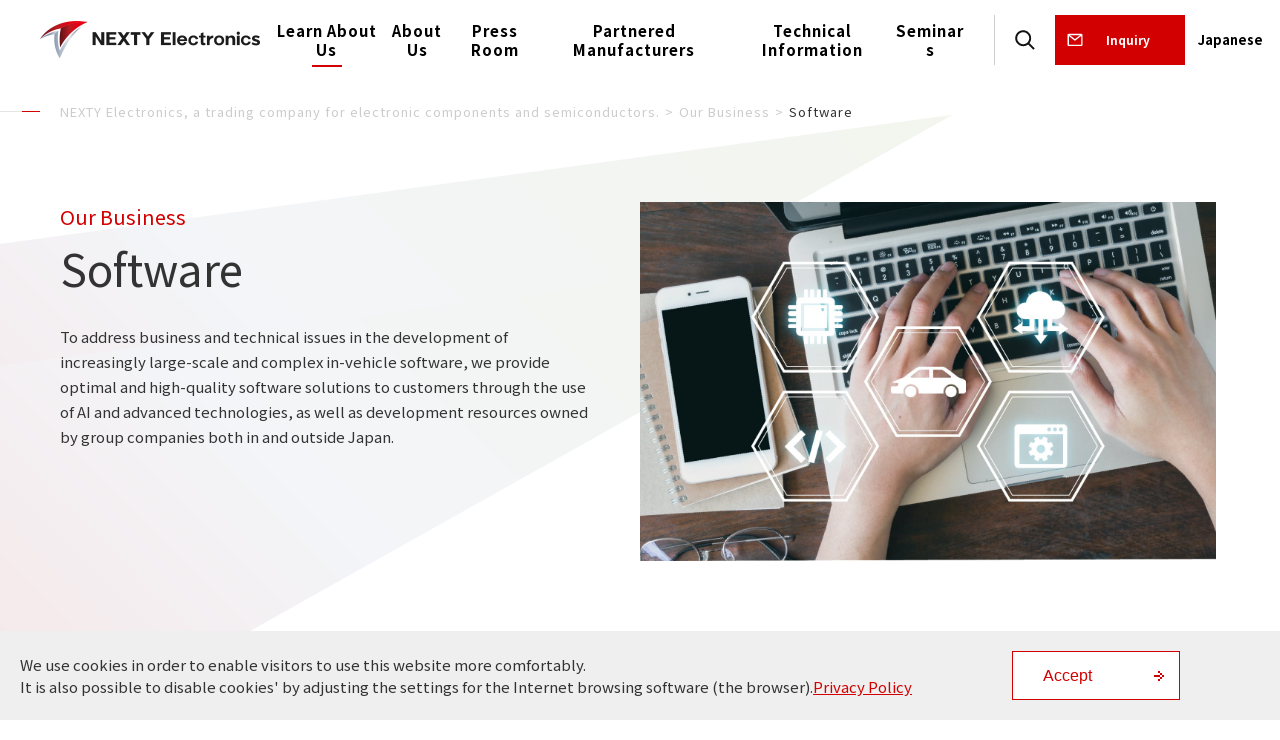

--- FILE ---
content_type: text/html; charset=utf-8
request_url: https://www.nexty-ele.com/en/business/software/
body_size: 33701
content:
<!DOCTYPE html><html lang="en"><head><meta charSet="utf-8"/><meta name="viewport" content="width=device-width, initial-scale=1"/><link rel="preload" as="image" href="/img/business/software/mv.jpg"/><link rel="preload" as="image" href="/img/business/software/main01.jpg"/><link rel="preload" as="image" href="/img/business/software/icon01.png"/><link rel="preload" as="image" href="/img/business/software/icon02.png"/><link rel="preload" as="image" href="/img/business/software/icon03.png"/><link rel="preload" as="image" href="/img/business/software/icon04.png"/><link rel="preload" as="image" href="/img/business/software/icon05.png"/><link rel="preload" as="image" href="/img/business/software/icon06.png"/><link rel="preload" as="image" href="/img/business/software/icon07.png"/><link rel="preload" as="image" href="/img/business/software/icon08.png"/><link rel="stylesheet" href="/_next/static/css/5042d924e19f33bc.css" data-precedence="next"/><link rel="stylesheet" href="/_next/static/css/da16f98f2766ee87.css" data-precedence="next"/><link rel="stylesheet" href="/_next/static/css/d35769780eb6e2c6.css" data-precedence="next"/><link rel="stylesheet" href="/_next/static/css/bb01e6c313f8f7ca.css" data-precedence="next"/><link rel="stylesheet" href="/_next/static/css/caabbb271331dd40.css" data-precedence="next"/><link rel="stylesheet" href="/_next/static/css/5a33e244c120a5fc.css" data-precedence="next"/><link rel="preload" as="script" fetchPriority="low" href="/_next/static/chunks/webpack-dcca8dfcf99afebd.js"/><script src="/_next/static/chunks/fd9d1056-0c2b16d8af27b1f1.js" async=""></script><script src="/_next/static/chunks/2117-519f63b59f04a28d.js" async=""></script><script src="/_next/static/chunks/main-app-15388d4989493426.js" async=""></script><script src="/_next/static/chunks/5046-fdc25e82c7cc9de3.js" async=""></script><script src="/_next/static/chunks/598-a95d882ab3521717.js" async=""></script><script src="/_next/static/chunks/app/%5Blocale%5D/error-7534e1ce045f4641.js" async=""></script><script src="/_next/static/chunks/1085-28a84181c25d1b65.js" async=""></script><script src="/_next/static/chunks/8003-f7c9d86ba21bcfec.js" async=""></script><script src="/_next/static/chunks/app/layout-d037f7911e1c2d33.js" async=""></script><script src="/_next/static/chunks/5293-6abb6ba056c9d81e.js" async=""></script><script src="/_next/static/chunks/2210-a37373d38b6b0608.js" async=""></script><script src="/_next/static/chunks/7562-2a17f1e36832f6c9.js" async=""></script><script src="/_next/static/chunks/2111-a897d33c8eedf315.js" async=""></script><script src="/_next/static/chunks/1639-116fd8bf8695eb1e.js" async=""></script><script src="/_next/static/chunks/app/%5Blocale%5D/business/%5Bpermalink%5D/page-64656a12f09ab276.js" async=""></script><link rel="preload" href="https://www.googletagmanager.com/gtm.js?id=GTM-5VRFCK8Z" as="script"/><link rel="preload" href="https://cdnjs.cloudflare.com/ajax/libs/highlight.js/11.9.0/highlight.min.js" as="script"/><link rel="preload" as="image" href="/img/business/software/icon09.png"/><link rel="preload" as="image" href="/img/business/software/icon10.png"/><link rel="preload" as="image" href="/img/business/software/icon11.png"/><link rel="preload" as="image" href="/img/business/software/icon12.png"/><link rel="preload" as="image" href="/img/business/software/icon13.png"/><link rel="preload" as="image" href="/img/business/software/main02_en.jpg"/><link rel="preload" as="image" href="/img/business/software/sub02_img01.jpg"/><link rel="preload" as="image" href="/img/business/software/main03.jpg"/><link rel="preload" as="image" href="/img/business/software/logo01_en.jpg"/><link rel="preload" as="image" href="/img/business/software/logo04.jpg"/><link rel="preload" as="image" href="/img/business/software/logo05.jpg"/><link rel="preload" as="image" href="/img/business/software/logo07.jpg"/><link rel="preload" as="image" href="/img/business/software/logo08.jpg?250206"/><link rel="preload" as="image" href="/img/business/software/logo09.jpg"/><link rel="preload" as="image" href="/img/business/software/logo10.jpg?241114"/><link rel="preload" as="image" href="/img/business/software/logo11.jpg"/><link rel="preload" as="image" href="/img/business/software/main04.jpg"/><link rel="preload" as="image" href="/img/business/software/sub04_img01.jpg"/><link rel="preload" as="image" href="/images/common/logo_foot.png"/><link rel="preload" as="image" href="/images/common/bnr_new.jpg"/><title>Software | NEXTY Electronics, a trading company for electronic components and semiconductors.</title><meta name="description" content="By leveraging our unique ability to create the &#x27;next&#x27;, we will pave the way to an even brighter future with our solution.NEXTY Electronics Corporation is an electronics trading company of the Toyota Tsusho Group."/><meta name="keywords" content="NEXTY Electronics,NEXTY,Electronics"/><link rel="canonical" href="https://www.nexty-ele.com/business/software/"/><link rel="icon" href="/icons/favicon.ico" sizes="any"/><meta name="next-size-adjust"/><script type="application/ld+json">[{"@context":"https://schema.org","@type":"WebSite","name":"株式会社ネクスティ エレクトロニクス","description":"豊田通商グループのエレクトロニクス商社として、車載分野でトップクラスの規模を誇ります。自動運転などの最先端技術を他産業へ展開し、技術・商材を通じてお客さまや社会のニーズに応え、社会課題の解決に貢献しています。","url":"https://www.nexty-ele.com/"},{"@context":"https://schema.org","@type":"Organization","name":"株式会社ネクスティ エレクトロニクス","url":"https://www.nexty-ele.com/","contactPoint":[{"@type":"ContactPoint","telephone":"03-5462-9611","contactType":"customer service"}],"sameAs":["https://ja.wikipedia.org/wiki/%E3%83%8D%E3%82%AF%E3%82%B9%E3%83%86%E3%82%A3_%E3%82%A8%E3%83%AC%E3%82%AF%E3%83%88%E3%83%AD%E3%83%8B%E3%82%AF%E3%82%B9"]}]</script><link rel="stylesheet" href="https://cdnjs.cloudflare.com/ajax/libs/font-awesome/6.4.0/css/all.min.css" integrity="sha512-iecdLmaskl7CVkqkXNQ/ZH/XLlvWZOJyj7Yy7tcenmpD1ypASozpmT/E0iPtmFIB46ZmdtAc9eNBvH0H/ZpiBw==" crossorigin="anonymous" referrerPolicy="no-referrer"/><script src="/_next/static/chunks/polyfills-42372ed130431b0a.js" noModule=""></script></head><body class="business pc"><div class="mf_finder_container"><div class="wrap"><section id="sidebar"><div class="side-inr"><div class="logo"><a href="/en/"><img alt="NEXTY Electronics" loading="lazy" width="200" height="50" decoding="async" data-nimg="1" style="color:transparent" src="/images/common/logo.png"/></a></div><div id="gNavWrapper"><div id="gnav"><details class="header-nav-item view-sp"><summary class="nav-item-summary"><a href="/en/" class="nav-item-summary-title  " target="_self"><span>Top</span></a></summary></details><details class="header-nav-item know-us sub"><summary class="nav-item-summary"><div class="nav-item-summary-title parent-menu main"><span class="nav-item-summary-title-text">Learn About Us</span></div></summary><div class="subNav"><div class="subInner"><div class="top"><span>Learn About Us</span></div><div class="category"><ul><li><a href="/en/strength/">Our Strengths</a></li><li><a href="/en/business/">Our Business</a></li><li><a href="/en/actual/">Case Introduction</a></li></ul></div></div></div></details><details class="header-nav-item company sub"><summary class="nav-item-summary"><div class="nav-item-summary-title parent-menu main"><span class="nav-item-summary-title-text">About Us</span></div></summary><div class="subNav"><div class="subInner"><div class="top"><a href="/en/company/">About Us<!-- --> <!-- -->Top</a></div><div class="category"><ul><li><a href="/en/company/topmessage/">Top Message</a></li><li><a href="/en/company/philosophy/">Management Philosophy / Corporate Vision</a></li><li><a href="/en/company/corporate-profile/">Corporate Profile</a></li><li><a href="/en/company/officer/">Officer Introduction</a></li><li><a href="/en/company/history/">Corporate History</a></li><li><a href="/en/company/bases-introduction/">Offices Introduction</a></li><li><a href="/en/company/sponsor/">Sponsorship</a></li><li><a href="/en/company/iso/">ISO Status</a></li><li><a href="/en/company/group-company/">Related Companies</a></li><li><a href="/en/company/health_management/">Health Management</a></li></ul></div></div></div></details><details class="header-nav-item news"><summary class="nav-item-summary"><a href="/en/news/" class="nav-item-summary-title  " target="_self"><span>Press Room</span></a></summary></details><details class="header-nav-item product sub"><summary class="nav-item-summary"><div class="nav-item-summary-title parent-menu main"><span class="nav-item-summary-title-text">Partnered Manufacturers</span></div></summary><div class="subNav"><div class="subInner"><div class="top"><span>Partnered Manufacturers</span></div><div class="category"><ul><li><a href="/en/product/">Partnered Manufacturers</a></li><li><a href="/en/product-info/">Our Products</a></li></ul></div></div></div></details><details class="header-nav-item technical sub"><summary class="nav-item-summary"><div class="nav-item-summary-title parent-menu main"><span class="nav-item-summary-title-text">Technical Information</span></div></summary><div class="subNav"><div class="subInner"><div class="top"><span>Technical Information</span></div><div class="category"><ul><li><a href="/en/technical-column/">Technical Columns</a></li><li><a href="https://e-nexty.dxp.nexty-ele.com/en/" target="_blank" rel="noopener noreferrer">Parts Information Search / New Technology Information e-NEXTY</a></li></ul></div></div></div></details><details class="header-nav-item exhibitions"><summary class="nav-item-summary"><a href="/en/exhibitions/" class="nav-item-summary-title  " target="_self"><span>Seminars</span></a></summary></details></div><div class="side-search" id="js-head-search-box"><div class="searchVox"><form id="cse-search-box2" class="searchForm" action="/en/search"><input type="hidden" name="cx" value="545aba3103872495d"/><input type="hidden" name="ie" value="UTF-8"/><input type="text" class="keyword searchWord custom-search-input en" id="searchWord2" placeholder="" name="q" value=""/><input type="submit" class="btn" value="Search"/><input type="hidden" name="siteurl" value=""/><input type="hidden" name="ref" value=""/><input type="hidden" name="ss" value=""/></form></div></div><div class="search-btn" id="js-head-search-btn"><button type="button">Search</button></div><div class="change-region view-pc"><a href="/business/software/">Japanese</a></div><div class="change-region view-sp"><a href="/business/software/" class="">JP</a><a href="/en/business/software/" class="active">EN</a></div><div class="side-contact"><a href="/en/contact" class="over">Inquiry</a></div></div><button id="btn-toggle-sidebar" type="button" class="" style="border:none"><span class="item-menu item-menu01"></span><span class="item-menu item-menu02"></span><span class="item-menu item-menu03"></span></button></div></section><section id="content"><!--$--><nav class="breadcrumb-list"><ul itemScope="" itemType="http://schema.org/BreadcrumbList"><li itemProp="itemListElement" itemScope="" itemType="http://schema.org/ListItem"><a href="/en/"><span itemProp="name">NEXTY Electronics, a trading company for electronic components and semiconductors.</span></a><meta itemProp="position" content="1"/></li><li itemProp="itemListElement" itemScope="" itemType="http://schema.org/ListItem"><a href="/en/business"><span itemProp="name">Our Business</span></a><meta itemProp="position" content="2"/></li><li itemProp="itemListElement" itemScope="" itemType="http://schema.org/ListItem"><span itemProp="name">Software</span><meta itemProp="position" content="3"/></li></ul></nav><div><div><div><section id="content">
  <div class="business-detail-wrap">
    <header class="business-head">
      <div class="business-head-txt">
        <div class="business-head-txt-inner">
          <p class="business-head-sub">Our Business</p>
          <h1 class="business-head-ttl">Software</h1>
          <figure class="business-head-img">
            <img src="/img/business/software/mv.jpg" alt="" style="max-width:90%"/>
          </figure>
          <p class="business-head-desc">
          To address business and technical issues in the development of increasingly large-scale and complex in-vehicle software, we provide optimal and high-quality software solutions to customers through the use of AI and  advanced technologies, as well as development resources owned by group companies both in and outside Japan.
          </p>
        </div>
      </div>
    </header>
    <div class="business-detail-inner">
      <ul class="anchorlink-list">
        <li><a href="#cnt01">Contract-based Development</a></li>
        <li><a href="#cnt02">In-house products</a></li>
        <li><a href="#cnt03">Handled Products</a></li>
        <li><a href="#cnt04">Secretariat Operation</a></li>
      </ul>

      <section class="business-detail-cont" id="cnt01">
        <header class="business-cont-head">
          <figure class="business-cont-head-img">
            <img src="/img/business/software/main01.jpg" alt=""/>
          </figure>
          <div class="business-cont-head-txt">
            <h2 class="head-style01">Contract-based Development</h2>
            <p>
            We provide a variety of services for the development of large-scale mass production software, including system outsourcing based on high level QCD (quality, cost, delivery) management, simulation tool provision, and offshore development consulting.<br/>In addition to our extensive knowledge of embedded software development technology and project management experience, by combining the specialized technologies, such as AI and simulation technologies, and mass production development resources of our group companies, we are able to offer our customers the most appropriate and high-quality engineering services.
            </p>
          </div>
        </header>
        <div class="business-cont-inner">
          <div class="business-cont-tabbox-wrap">
            <ul class="business-cont-tabbox-tabs">
              <li class="is-active"><a href="javascript:void(0)">Autonomous Driving/ADAS</a></li>
              <li><a href="javascript:void(0)">Powertrain<br/>/Electrification</a></li>
              <li><a href="javascript:void(0)">Connected Technologies</a></li>
              <li><a href="javascript:void(0)">Underlying Technologies</a></li>
            </ul>
            <div class="business-cont-tabbox-contents">
              <div class="business-cont-tabbox-contents-item" style="display:block">
                <p class="business-cont-tabbox-contents-item-desc">
                Among the six levels of driving automation defined by SAE (Society of Automotive Engineers), Level 2 ADAS (advanced driver assistance system) is the most common, while Levels 3 and 4, equivalent to autonomous driving, will be gradually employed in the future for passenger vehicle and MaaS vehicles. In addition to conventional control technologies, AI and IoT technologies are also required in the development of Autonomous Driving/ADAS. We also provides support for advanced technologies such as these in pursuing the realization of a &quot;world without accidents.&quot;
                </p>
                <div class="business-cont-item2">
                  <figure class="business-cont-item2-img">
                    <img src="/img/business/software/icon01.png" alt=""/>
                  </figure>
                  <h3 class="head-style02">Peripheral Monitoring</h3>
                  <div class="business-cont-item2-txt">
                    <p>
                    Cameras, LiDAR, and other sensors on the vehicle monitor the vehicle&#x27;s periphery.
                    </p>
                    <ul class="list-style01">
                      <li>FOE (focus of expansion) estimating processing technology</li>
                      <li>Road surface gradient estimation processing technology</li>
                      <li>Driver recognition processing technology</li>
                    </ul>
                  </div>
                </div>

                <div class="business-cont-item2">
                  <figure class="business-cont-item2-img">
                    <img src="/img/business/software/icon02.png" alt=""/>
                  </figure>
                  <h3 class="head-style02">Autonomous Driving Algorithms</h3>
                  <div class="business-cont-item2-txt">
                    <p>
                    Determines the vehicle&#x27;s next behavior based on information from its periphery.
                    </p>
                    <ul class="list-style01">
                      <li>Object recognition processing　technology</li>
                      <li>Emergency behavior　processing technology</li>
                      <li>Planner processing technology</li>
                      <li>Lane-assist support system processing </li>
                      <li>ACC processing technology</li>
                    </ul>
                  </div>
                </div>

                <div class="business-cont-item2">
                  <figure class="business-cont-item2-img">
                    <img src="/img/business/software/icon03.png" alt=""/>
                  </figure>
                  <h3 class="head-style02">Control System for MaaS Vehicles</h3>
                  <div class="business-cont-item2-txt">
                    <p>
                    Controls a vehicle via the remote monitoring of MaaS vehicles status.
                    </p>
                    <ul class="list-style01">
                      <li>Vehicle remote monitoring and control technology</li>
                    </ul>
                  </div>
                </div>

                <div class="business-cont-item2">
                  <figure class="business-cont-item2-img">
                    <img src="/img/business/software/icon04.png" alt=""/>
                  </figure>
                  <h3 class="head-style02">Driving Data Collection Service</h3>
                  <div class="business-cont-item2-txt">
                    <p>
                    Driving data collection services is to collect and analyze autonomous driving and ADAS-related images and driving data and also collect the data necessary for our customers to develop autonomous driving and ADAS systems. We also develop applications for vehicle data acquisition.<br/>By providing (accurate) learning data and leveraging our overseas bases, we are able to help our customers optimize their resources and contribute to improving system recognition and detection rates.
                    </p>
                  </div>
                </div>
              </div>

              <div class="business-cont-tabbox-contents-item">
                <p class="business-cont-tabbox-contents-item-desc">
                The trend toward electrifying vehicles to achieve a decarbonized society cannot be reversed. However, from an economically rational standpoint, in the immediate future, we must continue to improve the performance of ZEVs (zero-emission vehicles) as well as ICEs (internal conversion vehicles), which include HEVs (hybrid electric vehicles).<br/>By drawing on our many years of experience in powertrain and electrification software development, we have what it takes to support the development of technologies that enriches the entire society.
                </p>
                <div class="business-cont-item2">
                  <figure class="business-cont-item2-img">
                    <img src="/img/business/software/icon05.png" alt=""/>
                  </figure>
                  <h3 class="head-style02">Engine Control</h3>
                  <div class="business-cont-item2-txt">
                    <p>
                    We offer solutions for optimal control, making it possible to maximize fuel efficiency.
                    </p>
                    <ul class="list-style01">
                      <li>FC (fuel cell) control technology</li>
                    </ul>
                  </div>
                </div>

                <div class="business-cont-item2">
                  <figure class="business-cont-item2-img">
                    <img src="/img/business/software/icon06.png" alt=""/>
                  </figure>
                  <h3 class="head-style02">Motor Control</h3>
                  <div class="business-cont-item2-txt">
                    <p>
                    Realizes optimal control of power sources for electrification.
                    </p>
                    <ul class="list-style01">
                      <li>Motor control technology</li>
                      <li>Regenerative control technology</li>
                    </ul>
                  </div>
                </div>

                <div class="business-cont-item2">
                  <figure class="business-cont-item2-img">
                    <img src="/img/business/software/icon07.png" alt=""/>
                  </figure>
                  <h3 class="head-style02">Battery Management</h3>
                  <div class="business-cont-item2-txt">
                    <p>
                    Realizes optimal control to maximize power efficiency.
                    </p>
                    <ul class="list-style01">
                      <li>Battery simulator</li>
                      <li>Power management, thermal management</li>
                    </ul>
                  </div>
                </div>
              </div>

              <div class="business-cont-tabbox-contents-item">
                <p class="business-cont-tabbox-contents-item-desc">
                As companies accelerate the development of vehicles based on SDA (Software Defined Architecture for application services), vehicles are constantly connected to the cloud. This has led to an era of various connected technologies including FOTA (Firmware updates Over the Air), SOTA (Software update Over the Air). Our company, in addition to traditional embedded software development technology, we are committed to helping to strengthen the necessary technical skills in these areas, which also require technical IT skills, to support the development efforts of our customers.
                </p>
                <div class="business-cont-item2">
                  <figure class="business-cont-item2-img">
                    <img src="/img/business/software/icon08.png" alt=""/>
                  </figure>
                  <h3 class="head-style02">Communication Functions<br/>(Vehicle-to-Vehicle/Infrastructure-to-Vehicle Communication, DCM, OTA)</h3>
                  <div class="business-cont-item2-txt">
                    <p>
                    This technology supports coordinated control by identifying the vehicle&#x27;s position and communicating with other vehicles or infrastructure.<br/>A taxi-probe service is being developed in Thailand that will make use of this technology.
                    </p>
                    <ul class="list-style01">
                      <li>GNSS (GPS, QZSS, Galileo, GLONAS) processing technology</li>
                      <li>DSRC communication technology</li>
                      <li>Cellular communication technology</li>
                      <li>Data acquisition and processing technology</li>
                      <li>Automotive ethernet, CAN, LIN communication technology</li>
                    </ul>
                  </div>
                </div>

                <div class="business-cont-item2">
                  <figure class="business-cont-item2-img">
                    <img src="/img/business/software/icon09.png" alt=""/>
                  </figure>
                  <h3 class="head-style02">IVI, Cockpit</h3>
                  <div class="business-cont-item2-txt">
                    <p>
                    With our 21 years of practical experience, we support the development of the increasingly complex and high-resolution in-vehicle infotainment technologies and cockpits.
                    </p>
                    <ul class="list-style01">
                      <li>HMI development</li>
                      <li>Bluetooth stack development</li>
                    </ul>
                  </div>
                </div>

                <div class="business-cont-item2">
                  <figure class="business-cont-item2-img">
                    <img src="/img/business/software/icon10.png" alt=""/>
                  </figure>
                  <h3 class="head-style02">Evaluation and Testing</h3>
                  <div class="business-cont-item2-txt">
                    <p>
                    We offer functional testing, evaluation, and consulting for a wide range of applications and communications.
                    </p>
                  </div>
                </div>
              </div>

              <div class="business-cont-tabbox-contents-item">
                <p class="business-cont-tabbox-contents-item-desc">
                Some technologies are generally required in automotive embedded software development, regardless of the domain or product. Specific examples of these are the infrastructure technology, such as Autosar; the development technology, such as MBD (model-based development); and the management technology, which includes various processes and functional safety functions. Drawing on our wealth of experience in contract-based development for in-vehicle technologies, we supports customers&#x27; development with a variety of underlying technologies that underpin their software development activities.
                </p>
                <div class="business-cont-item2">
                  <figure class="business-cont-item2-img">
                    <img src="/img/business/software/icon11.png" alt=""/>
                  </figure>
                  <h3 class="head-style02">Base Technologies</h3>
                  <div class="business-cont-item2-txt">
                    <ul class="list-style01">
                      <li>Autosar</li>
                      <li>Diagnostic processing technology</li>
                      <li>Automotive ethernet, CAN, LIN in-vehicle communication technology</li>
                      <li>Functional safety/SOTIF compliance</li>
                    </ul>
                  </div>
                </div>

                <div class="business-cont-item2">
                  <figure class="business-cont-item2-img">
                    <img src="/img/business/software/icon12.png" alt=""/>
                  </figure>
                  <h3 class="head-style02">Development Technology</h3>
                  <div class="business-cont-item2-txt">
                    <ul class="list-style01">
                      <li>MBD (control model/plant model)</li>
                      <li>Parallelization, Memory size reduction, and Acceleration of software technology</li>
                      <li>Constructing MILS, HILS, SILS environment </li>
                      <li>Constructing CI/CD environment </li>
                      <li>USDM</li>
                      <li>Machine learning/data analysis</li>
                      <li>Image processing/recognition technology</li>
                      <li>Frameworks (ROS3, Autoware, CARLA)</li>
                    </ul>
                  </div>
                </div>

                <div class="business-cont-item2">
                  <figure class="business-cont-item2-img">
                    <img src="/img/business/software/icon13.png" alt=""/>
                  </figure>
                  <h3 class="head-style02">Control Technology</h3>
                  <div class="business-cont-item2-txt">
                    <ul class="list-style01">
                      <li>CMMIA-SPICE, functional safety, Scrum</li>
                    </ul>
                  </div>
                </div>
              </div>
            </div>
          </div>
        </div>
      </section>

      <section class="business-detail-cont bg" id="cnt02">
        <header class="business-cont-head">
          <figure class="business-cont-head-img">
            <img src="/img/business/software/main02_en.jpg" alt=""/>
          </figure>
          <div class="business-cont-head-txt">
            <h2 class="head-style01">In-house Products</h2>
            <p>
            We, as a value chain innovator, accelerate co-creation and collaboration through “<a href="https://moderix.com" class="underline icoBlank" target="_blank">moderix®</a>”, an optimal environment to improve the digital-asset distribution. We support the automotive industry and various stakeholders in the System of Systems society.
            </p>
          </div>
        </header>
        <div class="business-cont-inner">
          <div class="business-cont-item">
            <figure class="business-cont-item-img">
              <img src="/img/business/software/sub02_img01.jpg" alt=""/>
            </figure>
            <div class="business-cont-item-txt">
              <h3 class="head-style02">moderix® (SoftwareModel Distribution Platform)</h3>
              <p>
              This technology provides a development environment including simulation tools workspace and model shelf, 
              that enhances collaboration development with vendor companies. It can realizesrealize the flexible and 
              simple to use model exhangeexchange.<br/>
              Toward the goal of facilitating smooth collaborative development between the &quot;model provider and user,&quot; 
              we offer a service platform ideally suited for &quot;SURIAWASE2.01&quot; promoted by Japan&#x27;s Ministry of Economy, 
              Trade and Industry, including the information management, model coupling, co-simulation environment building, etc., 
              required for model exchange.
              </p>
              <p class="text-note">&quot;moderix&quot; is a registered trademark (No. 6606602) of NEXTY Electronics Corporation.</p>
              <div class="btn-style01 small">
                <a href="/en/actual/detail/moderix/">Learn more</a>
              </div>
            </div>
          </div>
        </div>
      </section>

      <section class="business-detail-cont" id="cnt03">
        <header class="business-cont-head">
          <figure class="business-cont-head-img">
            <img src="/img/business/software/main03.jpg" alt=""/>
          </figure>
          <div class="business-cont-head-txt">
            <h2 class="head-style01">Handled Products</h2>
            <p>
            We manage the world&#x27;s premier development tool suite, which is utilized for the development, testing, verification, and calibration of embedded software in vehicles. This enables us to provide solutions that will increase the effectiveness of the customer&#x27;s development efforts.
            </p>
          </div>
        </header>
        <div class="business-cont-inner">
          <div class="business-cont-itemlist">
            <div class="business-cont-itemlist-list">
              <a href="#company01" data-mfp-src="#company01" class="popup-modal">
                <figure class="business-cont-itemlist-list-img">
                  <img src="/img/business/software/logo01_en.jpg" alt=""/>
                </figure>
                <div class="business-cont-itemlist-list-txt">
                  <h3 class="business-cont-itemlist-list-ttl">NTT DATA Automobiligence Research Center, Ltd.</h3>
                </div>
              </a>
            </div>

            <!-- -->

            <!-- -->

            <div class="business-cont-itemlist-list">
              <a href="#company04" data-mfp-src="#company04" class="popup-modal">
                <figure class="business-cont-itemlist-list-img">
                  <img src="/img/business/software/logo04.jpg" alt=""/>
                </figure>
                <div class="business-cont-itemlist-list-txt">
                  <h3 class="business-cont-itemlist-list-ttl">OTSL Co., Inc.</h3>
                </div>
              </a>
            </div>

            <div class="business-cont-itemlist-list">
              <a href="#company05" data-mfp-src="#company05" class="popup-modal">
                <figure class="business-cont-itemlist-list-img">
                  <img src="/img/business/software/logo05.jpg" alt=""/>
                </figure>
                <div class="business-cont-itemlist-list-txt">
                  <h3 class="business-cont-itemlist-list-ttl">eXmotion Co., Ltd.</h3>
                </div>
              </a>
            </div>

            <div class="business-cont-itemlist-list">
              <a href="#company07" data-mfp-src="#company07" class="popup-modal">
                <figure class="business-cont-itemlist-list-img">
                  <img src="/img/business/software/logo07.jpg" alt=""/>
                </figure>
                <div class="business-cont-itemlist-list-txt">
                  <h3 class="business-cont-itemlist-list-ttl">ETAS</h3>
                </div>
              </a>
            </div>

            <div class="business-cont-itemlist-list">
              <a href="#company08" data-mfp-src="#company08" class="popup-modal">
                <figure class="business-cont-itemlist-list-img">
                  <img src="/img/business/software/logo08.jpg?250206" alt=""/>
                </figure>
                <div class="business-cont-itemlist-list-txt">
                  <h3 class="business-cont-itemlist-list-ttl">QNX</h3>
                </div>
              </a>
            </div>

            <div class="business-cont-itemlist-list">
              <a href="#company09" data-mfp-src="#company09" class="popup-modal">
                <figure class="business-cont-itemlist-list-img">
                  <img src="/img/business/software/logo09.jpg" alt=""/>
                </figure>
                <div class="business-cont-itemlist-list-txt">
                  <h3 class="business-cont-itemlist-list-ttl">Aurora Labs</h3>
                </div>
              </a>
            </div>

            <div class="business-cont-itemlist-list">
              <a href="#company10" data-mfp-src="#company10" class="popup-modal">
                <figure class="business-cont-itemlist-list-img">
                  <img src="/img/business/software/logo10.jpg?241114" alt=""/>
                </figure>
                <div class="business-cont-itemlist-list-txt">
                  <h3 class="business-cont-itemlist-list-ttl">Black Duck Software</h3>
                </div>
              </a>
            </div>

            <div class="business-cont-itemlist-list">
              <a href="#company11" data-mfp-src="#company11" class="popup-modal">
                <figure class="business-cont-itemlist-list-img">
                  <img src="/img/business/software/logo11.jpg" alt=""/>
                </figure>
                <div class="business-cont-itemlist-list-txt">
                  <h3 class="business-cont-itemlist-list-ttl">JFrog</h3>
                </div>
              </a>
            </div>
          </div>
        </div>
      </section>

      <section class="business-detail-cont bg" id="cnt04">
        <header class="business-cont-head">
          <figure class="business-cont-head-img">
            <img src="/img/business/software/main04.jpg" alt=""/>
          </figure>
          <div class="business-cont-head-txt">
            <h2 class="head-style01">Secretariat Operation</h2>
            <p>
            Based on our experience of many years as the secretariat of JASPAR (Japan Automotive Software Platform and Architecture) and a track record of supporting numerous projects, we offer comprehensive services, covering every stage from start-up to operation of industry associations, standards organizations, and more. Based on the extensive know-how of our personnel, we are able to support a wide range of operations by offering various solutions for organizational compliance with laws and regulations, regulation maintenance, accounting, various asset management, deliverables management, public relations, activity revitalization, and much more. We also offer systems for managing member companies, members, committees, documents, and other aspects.
            </p>
          </div>
        </header>
        <div class="business-cont-inner">
          <div class="business-cont-item">
            <figure class="business-cont-item-img">
              <img src="/img/business/software/sub04_img01.jpg" alt=""/>
            </figure>
            <div class="business-cont-item-txt">
              <h3 class="head-style02">JASPAR</h3>
              <p>
              JASPAR was established in September 2006 with the goal of streamlining development and ensuring high reliability through the standardization and universal use of software and networks designed for automotive electronic control systems, which have grown increasingly sophisticated and complex. Engineers from many different industries work on JASPAR, including those who make cars, electrical equipment, semiconductors, and software. They work together with international and domestic bodies to promote standardization in the areas of in-vehicle networks, software, security, functional safety, over-the-air (OTA), and information systems.
              </p>
              <div class="btn-style01 small">
                <a href="/en/actual/detail/jaspar/">Learn more</a>
              </div>
            </div>
          </div>
        </div>
      </section>

      <div class="business-detail-contact">
        <p class="business-detail-contact-copy">
        Please contact us for any questions or concerns about software solutions.
        </p>
        <div class="business-detail-contact-btn">
          <a href="/en/contact/?type=business&amp;id=53"><span>Inquire about the products or services listed here</span></a>
        </div>
      </div>

      <div class="business-detail-other">
        <h3 class="business-detail-other-ttl">Other Business Areas</h3>
        <ul class="business-detail-other-list">
          <li class="mobility">
            <a href="/en/business/mobility/">
              <span>NEXT Mobility</span>
            </a>
          </li>
          <li class="ict-industrial">
            <a href="/en/business/ict-industrial/">
              <span>ICT and Industrial</span>
            </a>
          </li>
          <li class="fa-robotics">
            <a href="/en/business/fa-robotics/">
              <span>Smart Factories and Robotics</span>
            </a>
          </li>
        </ul>
      </div>

      <div class="btn-style01 back-btn">
        <a href="/en/business/">Back to Our Business</a>
      </div>
    </div>
  </div>

  <div class="business-company-popup mfp-hide" id="company01">
    <div class="business-company-popup-inner">
      <h3 class="head-style02">NTT DATA Automobiligence Research Center, Ltd.</h3>
      <p>
      This research center, which is part of the NTT DATA group&#x27;s automotive field unit, consists of a group of researchers and tool creators engaged in creating next-generation automotive software. With its unrivaled modeling power in the in-vehicle software domain, the center&#x27;s strengths lie in its ability to create tools that dramatically improve the efficiency of in-vehicle software development and operation. Having a nearshore base, the center provides support through more efficient testing solutions that use ZIPC tools as well as machine learning-driven software testing. In 2023, it released ZIPC GARDEN Automation, a verification platform software that automatically generates comprehensive data on essential scenarios to be executed in virtual simulations of autonomous driving/ADAS systems.

      </p>
      <div class="btn-style01 small2 blank">
        <a href="https://www.zipc.com/en/" target="_blank">Learn more</a>
      </div>
    </div>
  </div>

  <div class="business-company-popup mfp-hide" id="company02">
    <div class="business-company-popup-inner">
      <h3 class="head-style02">AXE, Inc.</h3>
      <p>
      With its proprietary OS, virtual equipment monitor, TCP/IP stack, and other technologies, AXE supports edge technologies such as mobile objects, mobile devices, robots, and sensor networks, while at the same time it has developed basic software<sup>*1</sup> for HPC/supercomputers and high-speed parallel computing technology. Currently, it also offers support for logic circuit design and LSI design.
      </p>
      <p class="note">*1　Usage track record: Supercomputer &quot;Fugaku&quot;</p>
      <div class="btn-style01 small2 blank">
        <a href="https://www.axe.bz/en/index.html" target="_blank">Learn more</a>
      </div>
    </div>
  </div>

  <div class="business-company-popup mfp-hide" id="company03">
    <div class="business-company-popup-inner">
      <h3 class="head-style02">Integration Technology Co., Ltd.</h3>
      <p>
      Integration Technology&#x27;s expertise lies in MBD (model-based development), a method that expresses control formulas in models to improve development efficiency. The company offers contract-based development as well as educational content and a development environment. Its educational content, &quot;Practical Training with MATLAB/Simulink&quot; allows participants to actually manipulate using their hands to enhance understanding. As part of its support for development environments, the company also sells and sets up optimization tools for model-based development (MBD).
      </p>
    </div>
  </div>

  <div class="business-company-popup mfp-hide" id="company04">
    <div class="business-company-popup-inner">
      <h3 class="head-style02">OTSL Co., Inc.</h3>
      <p>
      Through the planning and development of embedded, real-time, and short-range wireless systems, OTSL has a high level of technical capability as well as extensive experience. By drawing on its accumulated knowledge and advanced technology, OTSL offers a wide range of support activities aimed at furthering the evolution of its customers&#x27; products and services. Support ranges from consultation on software development and quality assurance to the provision of educational services.<br/>It has also developed and sells &quot;COSMO SIM,&quot; a sensor simulation for autonomous driving, and offers support for the development of complex autonomous driving.
      </p>
      <div class="btn-style01 small2 blank">
        <a href="https://www.otsl.jp/en/" target="_blank">Learn more</a>
      </div>
    </div>
  </div>

  <div class="business-company-popup mfp-hide" id="company05">
    <div class="business-company-popup-inner">
      <h3 class="head-style02">eXmotion Co., Ltd.</h3>
      <p>
      eXmotion is a new kind of consulting company that focuses on developing embedded software (also called &quot;edge technology&quot;). In addition to strategic planning to solve problems, the company is committed to &quot;new manufacturing in the software age,&quot; which is something that customers have to deal with today. It does this by using its strength of being able to provide a one-stop solution and directly solve problems in a practical way. &quot;Eureka Box,&quot; the online learning platform offered by the company, includes development technology based on years of consulting experience, such as requirement definition and model-based development, and supports the skill improvement and reskilling of anyone engaged in development by deploying content in a format that incorporates the latest technologies, including edge AI and AWS utilization.
      </p>
    </div>
  </div>

  <div class="business-company-popup mfp-hide" id="company07">
    <div class="business-company-popup-inner">
      <h3 class="head-style02">ETAS</h3>
      <p>
      ETAS, a wholly owned subsidiary of the Bosch Group, was founded in 1996 and has branch offices in Europe, North America, South America, and Asia. It offers a wide range of products, such as basic automotive software, middleware, and development tools for software-defined vehicles, to help automakers and suppliers improve the efficiency of their development and operations. Through its ESCRYPT brand, ETAS also offers comprehensive cybersecurity solutions that are specially tailored to the automotive industry.
      </p>
      <div class="btn-style01 small2 blank">
        <a href="https://www.etas.com/en/index.php" target="_blank">Learn more</a>
      </div>
    </div>
  </div>

  <div class="business-company-popup mfp-hide" id="company08">
    <div class="business-company-popup-inner">
      <h3 class="head-style02">QNX</h3>
      <p>
      Trusted across industries including automotive, medical devices, industrial controls, robotics, commercial vehicles, rail, and aerospace and defense, QNX® software leads the way in delivering safe and secure operating systems, hypervisors, middleware, solutions, and development tools, along with support and services delivered by trusted embedded software experts.
      </p>
      <div class="btn-style01 small2 blank">
        <a href="https://blackberry.qnx.com/en" target="_blank">Learn more</a>
      </div>
    </div>
  </div>

  <div class="business-company-popup mfp-hide" id="company09">
    <div class="business-company-popup-inner">
      <h3 class="head-style02">Aurora Labs</h3>
      <p>
      Headquartered in Israel, Aurora Labs provides a development support tool that uses its proprietary AI algorithm &quot;Line-Of-Code Intelligence (LOCI)&quot; to automatically analyze software functions, operational risks, and changes.<br/>Its core products are AutoDetect (automatic detection and reporting of new bugs and potential security risks when changes are made during software development) and AutoUpdate (which uses LOCI to minimize update files when using OTA to reduce file transfer costs and memory size).<br/>These solutions significantly reduce future software development costs in terms of quality, safety, and security.
      </p>
      <div class="btn-style01 small2 blank">
        <a href="https://www.auroralabs.com/" target="_blank">Learn more</a>
      </div>
    </div>
  </div>

  <div class="business-company-popup mfp-hide" id="company10">
    <div class="business-company-popup-inner">
      <h3 class="head-style02">Black Duck Software</h3>
      <p>
      Headquartered in the United States, Black Duck Software sells and maintains technologies and tools for ensuring superior quality, security, and efficiency in software development, and also engages in consulting services. Its core products are Coverity (a tool for testing the security of static applications) and BlackDuck (a tool to help manage security, quality, and license compliance risks arising from open-source and third-party code, including applications and containers).
      </p>
      <div class="btn-style01 small2 blank">
        <a href="https://www.blackduck.com/en-us.html" target="_blank">Learn more</a>
      </div>
    </div>
  </div>

  <div class="business-company-popup mfp-hide" id="company11">
    <div class="business-company-popup-inner">
      <h3 class="head-style02">JFrog</h3>
      <p>
      With offices in the United States and Israel, JFrog provides a deliverable repository management platform that is essential for DevOps. Its core products are:
      </p>
      <ul class="list-style02">
        <li>ARTIFACTORY: Storage and management of software packages</li>
        <li>X-RAY: Inspect package security</li>
        <li>DISTRIBUTION: Securely distribute software</li>
        <li>CONNECT: Deploy, operate, and monitor device fleets in an OTA environment</li>
        <li>PIPELINES (CI/CD): Automation and orchestration</li>
      </ul>
      <p>The company has proven implementation by overseas vehicle manufacturers and other businesses.</p>
      <div class="btn-style01 small2 blank">
        <a href="https://jfrog.com/" target="_blank">Learn more</a>
      </div>
    </div>
  </div>

  </section></div></div></div><!--/$--><article class="article-section"></article></section><footer id="footer"><div id="pagetop"><button class="topButton over" type="button">PAGE TOP</button></div><div class="f-inr clearfix"><div class="f-new"><a href="/en/"><img alt="NEXTY Electronics" loading="eager" width="200" height="50" decoding="async" data-nimg="1" style="color:transparent" src="/images/common/logo_foot.png"/></a></div><div class="f-nat view-pc"><a href="/en/new/" class="over" target="_blank" rel="noopener noreferrer"><img alt="NEW" loading="eager" width="200" height="50" decoding="async" data-nimg="1" style="color:transparent" src="/images/common/bnr_new.jpg"/></a></div></div><div class="f-nav"><div class="f-nav-item"><a href="/en/business/">Our Business</a><ul><li><a href="/en/business/mobility/">NEXT Mobility</a></li><li><a href="/en/business/ict-industrial/">ICT and Industrial</a></li><li><a href="/en/business/fa-robotics/">Smart Factories and Robotics</a></li><li><a href="/en/business/software/">Software</a></li><li><a href="/en/business/design-dev/">Design Development and Mass Production Support</a></li><li><a href="/en/business/quality-support/">Quality and Analysis Support</a></li><li><a href="/en/business/sc-management/">Supply Chain Management</a></li><li><a href="/en/business/high-technology/">Advanced Technology Solutions</a></li></ul></div><div class="f-nav-item"><a href="/en/company/">About Us</a><ul><li><a href="/en/company/topmessage/">Top Message</a></li><li><a href="/en/company/philosophy/">Management Philosophy / Corporate Vision</a></li><li><a href="/en/company/corporate-profile/">Corporate Profile</a></li><li><a href="/en/company/officer/">Officer Introduction</a></li><li><a href="/en/company/history/">Corporate History</a></li><li><a href="/en/company/bases-introduction/">Offices Introduction</a></li><li><a href="/en/company/sponsor/">Sponsorship</a></li><li><a href="/en/company/iso/">ISO Status</a></li><li><a href="/en/company/group-company/">Related Companies</a></li><li><a href="/en/company/health_management/">Health Management</a></li></ul></div><div class="f-nav-item"><a href="/en/strength/">Our Strengths</a><br/><a href="/en/actual/">Case Introduction</a><br/><a href="/en/news/">Press Room</a><br/><a href="/en/product/">Partnered Manufacturers</a><br/><a href="/en/product-info/">Our Products</a></div><div class="f-nav-item"><a href="/en/technical-column/">Technical Column</a><br/><a href="https://e-nexty.dxp.nexty-ele.com/en/" class="icoBlank white" target="_blank" rel="noopener noreferrer">e-NEXTY</a><br/><a href="/en/exhibitions/">Seminar</a></div><div class="f-nav-item"><a href="/en/company/bases-introduction/">Access</a><br/><a href="/en/contact/">Inquiry</a><br/><p class="f-nav-sns"><span>Official SNS</span><br/><a href="https://www.youtube.com/@nextyelectronics6033" target="_blank" rel="noopener noreferrer"><img alt="Youtube" loading="lazy" width="100" height="30" decoding="async" data-nimg="1" style="color:transparent" src="/images/common/bnr_youtube.png"/></a></p></div></div><div class="f-nav-s"><ul class="remarks-list"><li><a href="/en/terms-of-use/" class="over">Terms of Use</a></li><li><a href="/en/privacy-policy/" class="over">Privacy Policy</a></li><li><a href="/en/security/" class="over">Information Security Policy</a></li><li><a href="/en/conflict-minerals/" class="over">Conflict Mineral</a></li></ul><div class="sustainability-link"><p class="sustainability-title">Toyota Tsusho Group</p><ul class="remarks-list"><li><a href="https://www.toyota-tsusho.com/english/sustainability/ttc/philosophy.html#anc-01" class="icoBlank gray small" target="_blank" rel="noopener noreferrer">Global Code of Conduct &amp; Ethics</a></li><li><a href="https://www.toyota-tsusho.com/english/sustainability/ttc/" class="icoBlank gray small" target="_blank" rel="noopener noreferrer">Sustainability</a></li></ul></div></div><div class="f-nat view-sp"><a href="/en/new/" class="over" target="_blank" rel="noopener noreferrer"><img alt="NEW" loading="eager" width="383" height="71" decoding="async" data-nimg="1" style="color:transparent" src="/images/common/bnr_new.jpg"/></a></div><small class="copyright">Copyright © NEXTY Electronics Corporation all rights reserved.</small></footer></div></div><div class="gdpr2"><div class="inner"><div class="text">We use cookies in order to enable visitors to use this website more comfortably.<br/>It is also possible to disable cookies&#x27; by adjusting the settings for the Internet browsing software (the browser).<a href="/en/privacy-policy/" class="privacy-policy">Privacy Policy</a></div><form action="" encType="multipart/form-data" method="POST"><input type="hidden" name="$ACTION_ID_a51f13385c961d2b80090bdc90c288d9e5093aca"/><button class="btn-accept" type="submit">Accept</button></form></div></div><script src="/_next/static/chunks/webpack-dcca8dfcf99afebd.js" async=""></script><script>(self.__next_f=self.__next_f||[]).push([0]);self.__next_f.push([2,null])</script><script>self.__next_f.push([1,"1:HL[\"/_next/static/css/5042d924e19f33bc.css\",\"style\"]\n2:HL[\"/_next/static/css/da16f98f2766ee87.css\",\"style\"]\n3:HL[\"/_next/static/css/d35769780eb6e2c6.css\",\"style\"]\n4:HL[\"/_next/static/css/bb01e6c313f8f7ca.css\",\"style\"]\n5:HL[\"/_next/static/css/caabbb271331dd40.css\",\"style\"]\n6:HL[\"/_next/static/css/5a33e244c120a5fc.css\",\"style\"]\n"])</script><script>self.__next_f.push([1,"7:I[12846,[],\"\"]\na:I[4707,[],\"\"]\nd:I[36423,[],\"\"]\ne:I[75095,[\"5046\",\"static/chunks/5046-fdc25e82c7cc9de3.js\",\"598\",\"static/chunks/598-a95d882ab3521717.js\",\"6816\",\"static/chunks/app/%5Blocale%5D/error-7534e1ce045f4641.js\"],\"default\"]\n11:I[61060,[],\"\"]\nb:[\"locale\",\"en\",\"d\"]\nc:[\"permalink\",\"software\",\"d\"]\n12:[]\n"])</script><script>self.__next_f.push([1,"0:[\"$\",\"$L7\",null,{\"buildId\":\"fDuhUTh2ICxGRN4wo5ucL\",\"assetPrefix\":\"\",\"urlParts\":[\"\",\"en\",\"business\",\"software\",\"\"],\"initialTree\":[\"\",{\"children\":[[\"locale\",\"en\",\"d\"],{\"children\":[\"business\",{\"children\":[[\"permalink\",\"software\",\"d\"],{\"children\":[\"__PAGE__\",{}]}]}]}]},\"$undefined\",\"$undefined\",true],\"initialSeedData\":[\"\",{\"children\":[[\"locale\",\"en\",\"d\"],{\"children\":[\"business\",{\"children\":[[\"permalink\",\"software\",\"d\"],{\"children\":[\"__PAGE__\",{},[[\"$L8\",\"$L9\",[[\"$\",\"link\",\"0\",{\"rel\":\"stylesheet\",\"href\":\"/_next/static/css/da16f98f2766ee87.css\",\"precedence\":\"next\",\"crossOrigin\":\"$undefined\"}],[\"$\",\"link\",\"1\",{\"rel\":\"stylesheet\",\"href\":\"/_next/static/css/d35769780eb6e2c6.css\",\"precedence\":\"next\",\"crossOrigin\":\"$undefined\"}],[\"$\",\"link\",\"2\",{\"rel\":\"stylesheet\",\"href\":\"/_next/static/css/bb01e6c313f8f7ca.css\",\"precedence\":\"next\",\"crossOrigin\":\"$undefined\"}],[\"$\",\"link\",\"3\",{\"rel\":\"stylesheet\",\"href\":\"/_next/static/css/caabbb271331dd40.css\",\"precedence\":\"next\",\"crossOrigin\":\"$undefined\"}],[\"$\",\"link\",\"4\",{\"rel\":\"stylesheet\",\"href\":\"/_next/static/css/5a33e244c120a5fc.css\",\"precedence\":\"next\",\"crossOrigin\":\"$undefined\"}]]],null],null]},[null,[\"$\",\"$La\",null,{\"parallelRouterKey\":\"children\",\"segmentPath\":[\"children\",\"$b\",\"children\",\"business\",\"children\",\"$c\",\"children\"],\"error\":\"$undefined\",\"errorStyles\":\"$undefined\",\"errorScripts\":\"$undefined\",\"template\":[\"$\",\"$Ld\",null,{}],\"templateStyles\":\"$undefined\",\"templateScripts\":\"$undefined\",\"notFound\":\"$undefined\",\"notFoundStyles\":\"$undefined\"}]],null]},[null,[\"$\",\"$La\",null,{\"parallelRouterKey\":\"children\",\"segmentPath\":[\"children\",\"$b\",\"children\",\"business\",\"children\"],\"error\":\"$undefined\",\"errorStyles\":\"$undefined\",\"errorScripts\":\"$undefined\",\"template\":[\"$\",\"$Ld\",null,{}],\"templateStyles\":\"$undefined\",\"templateScripts\":\"$undefined\",\"notFound\":\"$undefined\",\"notFoundStyles\":\"$undefined\"}]],null]},[null,[\"$\",\"$La\",null,{\"parallelRouterKey\":\"children\",\"segmentPath\":[\"children\",\"$b\",\"children\"],\"error\":\"$e\",\"errorStyles\":[[\"$\",\"link\",\"0\",{\"rel\":\"stylesheet\",\"href\":\"/_next/static/css/b939f26354dae353.css\",\"precedence\":\"next\",\"crossOrigin\":\"$undefined\"}],[\"$\",\"link\",\"1\",{\"rel\":\"stylesheet\",\"href\":\"/_next/static/css/bb01e6c313f8f7ca.css\",\"precedence\":\"next\",\"crossOrigin\":\"$undefined\"}]],\"errorScripts\":[],\"template\":[\"$\",\"$Ld\",null,{}],\"templateStyles\":\"$undefined\",\"templateScripts\":\"$undefined\",\"notFound\":\"$undefined\",\"notFoundStyles\":\"$undefined\"}]],null]},[[[[\"$\",\"link\",\"0\",{\"rel\":\"stylesheet\",\"href\":\"/_next/static/css/5042d924e19f33bc.css\",\"precedence\":\"next\",\"crossOrigin\":\"$undefined\"}]],\"$Lf\"],null],null],\"couldBeIntercepted\":false,\"initialHead\":[null,\"$L10\"],\"globalErrorComponent\":\"$11\",\"missingSlots\":\"$W12\"}]\n"])</script><script>self.__next_f.push([1,"f:[\"$\",\"html\",null,{\"lang\":\"en\",\"children\":[[\"$\",\"head\",null,{\"children\":[[\"$\",\"script\",null,{\"type\":\"application/ld+json\",\"dangerouslySetInnerHTML\":{\"__html\":\"[{\\\"@context\\\":\\\"https://schema.org\\\",\\\"@type\\\":\\\"WebSite\\\",\\\"name\\\":\\\"株式会社ネクスティ エレクトロニクス\\\",\\\"description\\\":\\\"豊田通商グループのエレクトロニクス商社として、車載分野でトップクラスの規模を誇ります。自動運転などの最先端技術を他産業へ展開し、技術・商材を通じてお客さまや社会のニーズに応え、社会課題の解決に貢献しています。\\\",\\\"url\\\":\\\"https://www.nexty-ele.com/\\\"},{\\\"@context\\\":\\\"https://schema.org\\\",\\\"@type\\\":\\\"Organization\\\",\\\"name\\\":\\\"株式会社ネクスティ エレクトロニクス\\\",\\\"url\\\":\\\"https://www.nexty-ele.com/\\\",\\\"contactPoint\\\":[{\\\"@type\\\":\\\"ContactPoint\\\",\\\"telephone\\\":\\\"03-5462-9611\\\",\\\"contactType\\\":\\\"customer service\\\"}],\\\"sameAs\\\":[\\\"https://ja.wikipedia.org/wiki/%E3%83%8D%E3%82%AF%E3%82%B9%E3%83%86%E3%82%A3_%E3%82%A8%E3%83%AC%E3%82%AF%E3%83%88%E3%83%AD%E3%83%8B%E3%82%AF%E3%82%B9\\\"]}]\"}}],[\"$\",\"link\",null,{\"rel\":\"stylesheet\",\"href\":\"https://cdnjs.cloudflare.com/ajax/libs/font-awesome/6.4.0/css/all.min.css\",\"integrity\":\"sha512-iecdLmaskl7CVkqkXNQ/ZH/XLlvWZOJyj7Yy7tcenmpD1ypASozpmT/E0iPtmFIB46ZmdtAc9eNBvH0H/ZpiBw==\",\"crossOrigin\":\"anonymous\",\"referrerPolicy\":\"no-referrer\"}]]}],\"$L13\"]}]\n"])</script><script>self.__next_f.push([1,"14:I[10575,[\"1085\",\"static/chunks/1085-28a84181c25d1b65.js\",\"8003\",\"static/chunks/8003-f7c9d86ba21bcfec.js\",\"3185\",\"static/chunks/app/layout-d037f7911e1c2d33.js\"],\"default\"]\n16:I[98087,[\"1085\",\"static/chunks/1085-28a84181c25d1b65.js\",\"8003\",\"static/chunks/8003-f7c9d86ba21bcfec.js\",\"3185\",\"static/chunks/app/layout-d037f7911e1c2d33.js\"],\"GoogleTagManager\"]\n"])</script><script>self.__next_f.push([1,"13:[\"$\",\"$L14\",null,{\"locale\":\"en\",\"now\":\"$D2026-01-16T18:01:30.573Z\",\"timeZone\":\"UTC\",\"messages\":{\"Common\":{\"siteTitle\":\"NEXTY Electronics, a trading company for electronic components and semiconductors.\"},\"Header\":{\"menuItem\":{\"top\":\"Top\",\"knowUs\":\"Learn About Us\",\"strength\":\"Our Strengths\",\"company\":\"About Us\",\"companyTopMessage\":\"Top Message\",\"companyPhilosophy\":\"Management Philosophy / Corporate Vision\",\"companyCorporateProfile\":\"Corporate Profile\",\"companyOfficer\":\"Officer Introduction\",\"companyHistory\":\"Corporate History\",\"companyOffice\":\"Offices Introduction\",\"companySponsorship\":\"Sponsorship\",\"companyIso\":\"ISO Status\",\"companyGroupCompany\":\"Related Companies\",\"healthManagement\":\"Health Management\",\"news\":\"Press Room\",\"business\":\"Our Business\",\"businessArea\":\"Business Areas\",\"businessNextMobility\":\"NEXT Mobility\",\"businessIctIndustrial\":\"ICT and Industrial\",\"businessFaRobotics\":\"Smart Factories and Robotics\",\"businessSoftware\":\"Software\",\"businessFunction\":\"Functions and Services\",\"businessDesignDev\":\"Design Development and Mass Production Support\",\"businessQualitySupport\":\"Quality and Analysis Support\",\"businessScManagement\":\"Supply Chain Management\",\"businessHighTechnology\":\"Advanced Technology Solutions\",\"product\":\"Partnered Manufacturers\",\"productInfo\":\"Our Products\",\"actual\":\"Case Introduction\",\"technical\":\"Technical Information\",\"technicalColumn\":\"Technical Columns\",\"exhibitions\":\"Seminars\",\"recruit\":\"Recruit\",\"eNexty\":\"Parts Information Search / New Technology Information e-NEXTY\"},\"submenu\":{\"top\":\"Top\"},\"search\":\"Search\",\"contact\":\"Inquiry\"},\"Footer\":{\"pageTop\":\"PAGE TOP\",\"navItem\":{\"business\":\"Our Business\",\"businessNextMobility\":\"NEXT Mobility\",\"businessIctIndustrial\":\"ICT and Industrial\",\"businessFaRobotics\":\"Smart Factories and Robotics\",\"businessSoftware\":\"Software\",\"businessDesignDev\":\"Design Development and Mass Production Support\",\"businessQualitySupport\":\"Quality and Analysis Support\",\"businessScManagement\":\"Supply Chain Management\",\"businessHighTechnology\":\"Advanced Technology Solutions\",\"company\":\"About Us\",\"companyTopMessage\":\"Top Message\",\"companyPhilosophy\":\"Management Philosophy / Corporate Vision\",\"companyCorporateProfile\":\"Corporate Profile\",\"companyOfficer\":\"Officer Introduction\",\"companyHistory\":\"Corporate History\",\"companyOffice\":\"Offices Introduction\",\"companySponsorship\":\"Sponsorship\",\"companyIso\":\"ISO Status\",\"companyGroupCompany\":\"Related Companies\",\"healthManagement\":\"Health Management\",\"strength\":\"Our Strengths\",\"news\":\"Press Room\",\"product\":\"Partnered Manufacturers\",\"actual\":\"Case Introduction\",\"productInfo\":\"Our Products\",\"technical\":\"Technical Information\",\"technicalColumn\":\"Technical Column\",\"exhibitions\":\"Seminar\",\"recruit\":\"Recruit\",\"access\":\"Access\",\"contact\":\"Inquiry\",\"eNexty\":\"e-NEXTY\",\"sns\":\"Official SNS\"},\"copyright\":\"Copyright © NEXTY Electronics Corporation all rights reserved.\",\"legalLinks\":{\"announcement\":\"Statutory Notices\",\"termsOfUse\":\"Terms of Use\",\"privacyPolicy\":\"Privacy Policy\",\"security\":\"Information Security Policy\",\"conflictMinerals\":\"Conflict Mineral\",\"toyota\":\"Toyota Tsusho Group\",\"globalEthics\":\"Global Code of Conduct \u0026 Ethics\",\"sustainability\":\"Sustainability\"}},\"Home\":{\"title\":\"NEXTY Electronics\",\"homeBnrList\":{\"loading\":\"Coming Soon\",\"detail\":\"Details / Viewing Registration\",\"exhibitions\":\"Visit Seminar List\"},\"homeBusinessArea\":{\"title\":\"Our Business Overview\",\"business01\":\"Business Areas\",\"business01_01\":\"NEXT Mobility\",\"business01_01_description\":\"We provide solutions to our customers and society in the four key fields of \\\"electrification,\\\" \\\"autonomous driving/ADAS,\\\" \\\"next-generation cockpits,\\\" and \\\"connected technologies\\\" through the effective use of new technologies as well as our unique capabilities, partner network, and informational advantages as a distributor.\",\"business01_02\":\"ICT and Industrial\",\"business01_02_description\":\"By responding agilely to changes in world values and understanding our customers' true needs, we are able to recommend optimal solutions that use cutting-edge semiconductor products and services.\",\"business01_03\":\"Smart Factories and Robotics\",\"business01_03_description\":\"Amid today's prominent social issue of severe labor shortages due to the decline in the working-age population, we are responding to widely diverse needs and contributing to the realization of smart technologies in collaboration with partner companies.\",\"business01_04\":\"Software\",\"business01_04_description\":\"To address business and technical issues in the development of increasingly large-scale and complex in-vehicle software, we provide optimal and high-quality software solutions to customers through the use of AI and other cutting-edge advanced technologies, as well as development resources owned by group companies both in and outside Japan.\",\"business02\":\"Functions and Services\",\"business02_description\":\"We provide comprehensive support to our customers, from optimal supply systems and logistics services to technical and quality services.\",\"business02_01\":\"Design Development and Mass Production Support\",\"business02_02\":\"Quality and Analysis Support\",\"business02_03_01\":\"Supply Chain\",\"business02_03_02\":\"Management\",\"business02_04\":\"Advanced Technology Solutions\",\"more\":\"More\"},\"homeContent\":{\"pressRoom\":\"Press Room\",\"more\":\"More\",\"exhibitions\":\"Upcoming Seminars\",\"pickUp\":\"Pick Up\",\"aboutNexty\":\"About NEXTY Electronics\",\"productInfo\":\"Our Products\",\"technicalColumn\":\"Technical Columns\",\"recruit\":\"Recruit\",\"officesIntroduction\":\"Offices Introduction\"},\"homeProductArea\":{\"title\":\"Partnered Manufacturers\",\"productText\":\"We respond to customer needs by offering a diverse product lineup,\\nincluding products developed using our technological capabilities and\\nadvanced technologies.\",\"productBtn\":\"See our Partnered Manufacturers\"},\"homeStrength\":{\"title\":\"Our Strengths\",\"strengthText\":\"As a core member of the Toyota Tsusho Group's electronics business, we actively adapt leading-edge technologies such as autonomous driving for use in other industries. We meet customer and global needs in a broad range of areas and provide solutions to the challenges faced by society.\",\"strengthLink\":\"Our Strengths\",\"companyLink\":\"About Us\"},\"homeProductInfo\":{\"linkTitle\":\"Visit Our Products\"},\"homeTechFeature\":{\"linkTitle\":\"Visit Technical Columns\"},\"HomeIntroductionMovie\":{\"linkTitle\":\"Corporate Profile Video\"},\"HomePickupCarouselItem\":{\"technical_column\":\"Technical Columns\",\"exhibition\":\"Seminars\",\"product_info\":\"Our Products\",\"actual\":\"Case Introduction\",\"corporate_static\":\"Link\"}},\"Company\":{\"title\":\"About Us\"},\"PressRoom\":{\"title\":\"Press Room\",\"detailBackLink\":\"Back to Press Room List\",\"categoryList\":{\"release\":\"Release\",\"news\":\"News\"}},\"Business\":{\"title\":\"Our Business\"},\"Strength\":{\"title\":\"Our Strengths\"},\"Security\":{\"title\":\"Information Security Policy\"},\"PrivacyPolicy\":{\"title\":\"Privacy Policy\"},\"ConflictMinerals\":{\"title\":\"Conflict Mineral\"},\"Product\":{\"title\":\"Partnered Manufacturers\",\"allSuppliers\":\"Partner Manufacturers\",\"region\":\"Handling Regions\",\"notice\":\"News\",\"noticeList\":\"Back to List\",\"productInfo\":\"Our Products\",\"productMakerSiteLink\":\"Link to Manufacturer's Site\",\"productInfoPage\":\"Visit Our Product List\",\"exhibition\":\"Seminars\",\"exhibitionPage\":\"Visit Seminar List\",\"technicalColumn\":\"Columns\",\"technicalColumnPage\":\"Visit Column List\",\"initiative\":\"Nexity Electronics Initiatives\",\"search\":\"Product Parts Information Search\",\"inquiry\":\"Inquiry\",\"back\":\"Visit Manufacturer List\",\"FilterSection\":{\"business\":\"Filter by Related Businesses\",\"category\":\"Filter by Product Category\",\"region\":\"Filter by Handling Area\",\"other\":\"Others\",\"allCategory\":\"All{category}\",\"allRegion\":\"All Regions\",\"allBusiness\":\"All Businesses\",\"search\":\"Narrow Down a Search\"},\"SearchBox\":{\"placeholder\":\"Search by Manufacturer\",\"search\":\"Search\"},\"SearchMakerInitial\":{\"clear\":\"Clear\"}},\"ProductNotice\":{\"title\":\"Partnered Manufacturers Notice\",\"title2\":\"News \u0026 Topics\",\"nextArticle\":\"Next Article\",\"prevArticle\":\"Previous Article\",\"list\":\"See All Articles\",\"makerDetail\":\"Manufacturer Detail\",\"makerListLink\":\"Manufacturer List\"},\"Actual\":{\"title\":\"Case Introduction\",\"back\":\"Back to List\"},\"ProductInfo\":{\"title\":\"Our Products\",\"productSearch\":\"Product Parts Information Search\",\"productIntroduction\":\"Our Products\",\"anchorMenu\":{\"relatedProducts\":\"Other products by\",\"manufacturerPage\":\"Visit Manufacturer Page\"},\"relatedProductInfo\":\"Related Product Information\",\"productInfoList\":\"Visit Product Information List\",\"relatedTechnicalColumnInfo\":\"Link to Related Technical Columns\",\"searchBox\":{\"keywordInput\":\"Enter Keywords\",\"search\":\"Search\",\"selectMakerName\":\"Select Manufacturer Name\",\"selectBusinessCategory\":\"Filter by Related Businesses\",\"selectProductCategory\":\"Filter by Related Product\",\"selectAll\":\"All\",\"allBusiness\":\"All Businesses\",\"searchButton\":\"Narrow Down a Search\"},\"aboutNexty\":\"About NEXTY Electronics\",\"inquiry\":\"Inquiry\",\"noData\":\"No Data Available.\"},\"Exhibition\":{\"title\":\"Seminars\",\"top_title\":\"Seminars and Events\",\"detail\":\"Read More\",\"detail_archive\":\"Details and Archive Here\",\"register\":\"Application Here\",\"product_articles\":\"Introduction to Manufacturer Information\",\"product_info_articles\":\"Related Product Information\",\"viewing\":\"Viewing Registration\",\"inquiry\":\"Inquiry\",\"archive_today\":\"Today's Archive\",\"recommend\":\"Recommended for\",\"back\":\"Visit Seminar List\",\"noData\":\"No Data Available.\",\"accessLink\":{\"before_event\":\"Seminar Viewing Registration\",\"archive_available\":{\"label\":\"Archive is here (e-NEXTY)\",\"notice\":\"Archive viewing requires registration on e-NEXTY.\"}},\"searchBox\":{\"keywordInput\":\"Enter Keywords\",\"search\":\"Search\",\"selectMakerName\":\"Select Manufacturer Name\",\"selectAll\":\"All\",\"filterButton\":\"Narrow Down a Search\",\"selectBusinessCategory\":\"Filter by Related Businesses\",\"selectProductCategory\":\"Filter by Related Product\",\"businessCategory\":\"Related Businesses\",\"productCategory\":\"Related Product\"},\"tagSearch\":{\"title\":\"Tag\",\"selectAllButton\":\"Show All\"},\"eventAnnounce\":\"Upcoming Events\",\"eventArchive\":\"Past Events\",\"enextyButton\":{\"title\":\"View our post archives available on e-NEXTY\"}},\"TechnicalColumn\":{\"title\":\"Technical Columns\",\"relatedTechnicalColumnTitle\":\"Related Technical Columns\",\"relatedProductInfoTitle\":\"Related Product Information\",\"categorySearch\":{\"title\":\"Filter by Product Category\",\"selectAll\":\"All\",\"searchButton\":\"Narrow Down a Search\"},\"tagSearch\":{\"title\":\"Filter by Tag\",\"selectAllButton\":\"Show All\"},\"seriesSearch\":{\"title\":\"Filter by Series\",\"selectAllButton\":\"Show All\"},\"makerSearch\":{\"selectMakerName\":\"Select Manufacturer Name\"},\"keywordSearch\":{\"placeholder\":\"Enter Keywords\",\"searchButton\":\"Search\"},\"popularTechnicalColumnList\":{\"title\":\"Popular Technical Columns\"},\"filterButton\":\"Narrow Down a Search\",\"pickupText\":\"Pick Up\",\"noData\":\"No Data Available.\",\"technicalColumnSideAnchorMenu\":{\"title\":\"Table of Contents\",\"seriesLinkTitle\":\"Link to Series\",\"allTechnicalColumnLink\":\"Visit Technical Column List\"},\"aboutNexty\":\"About NEXTY Electronics\",\"inquiry\":\"Inquiry\"},\"Static\":{\"title\":\"Static Page\"},\"Contact\":{\"title\":\"Inquiry\",\"formDescText1\":\"Depending on your inquiry, it may take some time before you receive a reply.\",\"formDescText2\":\"Your personal information entered on this page will only be used to answer your inquiry, and will not be used for any other purpose.\",\"formDescText3\":\"You may experience issue if you submit your inquiry in half-width Japanese Katakana characters.\",\"formDescText4\":\"\\\"Required\\\"\",\"formDescText5\":\"items must be filled out.\",\"notes\":{\"text1\":\"For inquiries about products,please contact us from \",\"text2\":\" which is on the bottom of each product detail page.\",\"linkText1\":\"inquiry\"},\"validation\":{\"required\":\"Fields marked with{field}are required.\",\"email\":\"Please enter a valid email address.\",\"kana\":\"Please enter{field}in full-width Katakana.\",\"maxLength\":\"Please enter{field}within{length}characters.\",\"postalCodeFormat\":\"Please enter{field}separated by hyphens.（Example:{example}\",\"telFormat\":\"Please enter{field}in a hyphen-separated format starting with 0.\",\"faxFormat\":\"Please enter{field}in a hyphen-separated format starting with 0.\",\"emailFormat\":\"The email address format is not valid.\",\"emailMatch\":\"The email address does not match.\",\"agree\":\"Please agree to the privacy policy.\"},\"labels\":{\"required\":\"(Required)\",\"jaRequired\":\"（It is required in the case of Japan.）\",\"contact\":\"Inquiry\",\"customerInfo\":\"Customer Information\",\"privacy\":\"Privacy Policy\",\"privacyText1\":\"The information you have provided will only be used for the purpose of replying to your inquiry and will not be used for any other purpose.\",\"privacyText2\":\"Please read our\",\"privacyText3\":\"Privacy Policy \",\"privacyText4\":\"before entering your information.\",\"agree\":\"Agree and proceed to the next screen\",\"postalCodeSearch\":\"Search for an Address\",\"select\":\"Please select\",\"noTargetMaker\":\"Please Select Manufacturer\"},\"fields\":{\"name\":\"Name\",\"lastName\":\"Last Name\",\"firstName\":\"First Name\",\"kana\":\"Furigana\",\"lastNameKana\":\"Furigana (Last Name) \",\"firstNameKana\":\"Furigana (First Name)\",\"email\":\"Email\",\"emailConfirm\":\"Email(For confirmation)\",\"tel\":\"Phone Number\",\"fax\":\"FAX\",\"postalCode\":\"Postal Code\",\"address\":\"Address\",\"company\":\"Company/Organization\",\"company2\":\"Company/Organization\",\"region\":\"Contact Region\",\"type\":\"Type\",\"contactDetail\":\"Contents of inquiry\",\"country\":\"Country of Residence\",\"countryName\":\"Country Name\",\"maker\":\"Manufacturer\",\"makerIds\":\"Manufacturer\",\"agree\":\"Agree to Privacy Policy\"},\"placeholders\":{\"lastName\":\"Example）Nexty\",\"firstName\":\"Example）Taro\",\"lastNameKana\":\"Example）Nexty\",\"firstNameKana\":\"Example）Taro\",\"email\":\"Example）taro@sample.co.jp\",\"emailConfirm\":\"Example）taro@sample.co.jp\",\"tel\":\"Example）00-1111-2222\",\"fax\":\"Example）00-1111-2222\",\"address\":\"Example）2-3-13 Konan, Minato-ku, Tokyo, Shinagawa Front Building\",\"postalCode\":\"\",\"company\":\"\",\"region\":\"\",\"type\":\"\",\"contactDetail\":\"\",\"country\":\"\",\"countryName\":\"\",\"maker\":\"\",\"makerIds\":\"\"},\"innerPlaceholders\":{\"lastName\":\"\",\"firstName\":\"\",\"lastNameKana\":\"\",\"firstNameKana\":\"\",\"email\":\"Please enter in half-width alphanumeric characters.\",\"emailConfirm\":\"Please enter again for confirmation.\",\"tel\":\"Please enter in half-width numbers.\",\"fax\":\"Please enter in half-width numbers.\",\"address\":\"\",\"postalCode\":\"Please enter in half-width numbers.\",\"company\":\"\",\"region\":\"\",\"type\":\"\",\"contactDetail\":\"\",\"country\":\"\",\"countryName\":\"\",\"maker\":\"\",\"makerIds\":\"\"},\"options\":{\"region\":{\"japan\":\"Japan\",\"east_asia\":\"East Asia\",\"oceania_asia\":\"Southeast Asia\",\"north_america\":\"North America\",\"europe\":\"Europe\"},\"type\":{\"product\":\"Product\",\"recruit\":\"Recruit\",\"other\":\"Other\"},\"country\":{\"japan\":\"Japan\",\"other\":\"Other\"}},\"confirm\":{\"desc\":\"Please review your input and click the submit button.\",\"submit\":\"Submit\",\"back\":\"Re-enter\"},\"thanks\":{\"title\":\"Your submission has been completed.\",\"text1\":\"We will respond to your inquiry through the appropriate department.\",\"text2\":\"There may be a delay in our response. Thank you for your understanding.\"}},\"Search\":{\"title\":\"Search Results\"},\"Pagination\":{\"first\":\"first\",\"prev\":\"prev\",\"next\":\"next\",\"last\":\"last\",\"page\":\"{n}page\"},\"Download\":{\"attachment\":\"Documents\",\"title\":\"Download Documents\",\"modalTitle\":\"{title} Download\",\"modalDescription\":\"We will send the URL of the documents to the email address you provided.\",\"disclaimerTitle\":\"Disclaimer\",\"disclaimerText\":\"This document is provided as a reference and does not guarantee suitability for any specific purpose.\",\"agreementLabel\":\"I agree to the Disclaimer and Privacy Policy.\",\"submitButton\":\"Submit and Download Documents\",\"closeButton\":\"Close\",\"alertSuccess\":\"The email has been sent. Please check your inbox.\",\"alertError\":\"An error has occurred.: {{message}}\",\"alertUnknownError\":\"An unexpected error occurred during submission.\",\"labelEmail\":\"Email\",\"labelCompany\":\"Company Name\",\"labelDepartment\":\"Department Name\",\"labelName\":\"Name\",\"labelPhone\":\"Phone Number\"},\"Breadcrumbs\":{\"search\":\"Search Results\",\"pressRoom\":\"Press Room\",\"actual\":\"Case Introduction\",\"productNews\":\"News\",\"product\":\"Partnered Manufacturers\",\"productInfo\":\"Our Products\",\"productNotice\":\"News \u0026 Topics\",\"new\":\"Updates\",\"technicalColumn\":\"Technical Columns\",\"exhibitions\":\"Seminars\",\"contact\":\"Inquiry\"},\"Cookie\":{\"description\":\"We use cookies in order to enable visitors to use this website more comfortably.\",\"description2\":\"It is also possible to disable cookies' by adjusting the settings for the Internet browsing software (the browser).\",\"privacyPolicy\":\"Privacy Policy\",\"accept\":\"Accept\"},\"NotFound\":{\"title\":\"Page Not Found\",\"body\":\"The page you are looking for may have been removed, renamed, or is temporarily unavailable.\"},\"Error\":{\"serverErrorTitle\":\"An unexpected error has occurred.\",\"serverErrorMessage\":\"If you are still unable to load the page,\\ncontact the site administrator.\"},\"Loading\":{\"default\":\"Loading data...\",\"tag\":\"Loading tag data...\",\"article\":\"Loading article data...\",\"pressRoom\":\"Loading press room data...\",\"maker\":\"Loading maker data...\",\"businessCategory\":\"Loading business category data...\",\"productCategory\":\"Loading product category data...\",\"regionCategory\":\"Loading region category data...\",\"series\":\"Loading series data...\",\"pickup\":\"Loading pickup data...\",\"popularColumn\":\"Loading popular column data...\",\"exhibitions\":\"Loading exhibitions data...\",\"productInfo\":\"Loading our products data...\",\"technicalColumn\":\"Loading technical column data...\"}},\"children\":[[\"$\",\"$La\",null,{\"parallelRouterKey\":\"children\",\"segmentPath\":[\"children\"],\"error\":\"$undefined\",\"errorStyles\":\"$undefined\",\"errorScripts\":\"$undefined\",\"template\":[\"$\",\"$Ld\",null,{}],\"templateStyles\":\"$undefined\",\"templateScripts\":\"$undefined\",\"notFound\":\"$L15\",\"notFoundStyles\":[[\"$\",\"link\",\"0\",{\"rel\":\"stylesheet\",\"href\":\"/_next/static/css/bb01e6c313f8f7ca.css\",\"precedence\":\"next\",\"crossOrigin\":\"$undefined\"}],[\"$\",\"link\",\"1\",{\"rel\":\"stylesheet\",\"href\":\"/_next/static/css/b939f26354dae353.css\",\"precedence\":\"next\",\"crossOrigin\":\"$undefined\"}]]}],[\"$\",\"$L16\",null,{\"gtmId\":\"GTM-5VRFCK8Z\"}]]}]\n"])</script><script>self.__next_f.push([1,"17:I[53996,[\"5046\",\"static/chunks/5046-fdc25e82c7cc9de3.js\",\"1085\",\"static/chunks/1085-28a84181c25d1b65.js\",\"5293\",\"static/chunks/5293-6abb6ba056c9d81e.js\",\"8003\",\"static/chunks/8003-f7c9d86ba21bcfec.js\",\"2210\",\"static/chunks/2210-a37373d38b6b0608.js\",\"7562\",\"static/chunks/7562-2a17f1e36832f6c9.js\",\"598\",\"static/chunks/598-a95d882ab3521717.js\",\"2111\",\"static/chunks/2111-a897d33c8eedf315.js\",\"1639\",\"static/chunks/1639-116fd8bf8695eb1e.js\",\"7296\",\"static/chunks/app/%5Blocale%5D/business/%5Bpermalink%5D/page-64656a12f09ab276.js\"],\"default\"]\n18:I[19940,[\"5046\",\"static/chunks/5046-fdc25e82c7cc9de3.js\",\"1085\",\"static/chunks/1085-28a84181c25d1b65.js\",\"5293\",\"static/chunks/5293-6abb6ba056c9d81e.js\",\"8003\",\"static/chunks/8003-f7c9d86ba21bcfec.js\",\"2210\",\"static/chunks/2210-a37373d38b6b0608.js\",\"7562\",\"static/chunks/7562-2a17f1e36832f6c9.js\",\"598\",\"static/chunks/598-a95d882ab3521717.js\",\"2111\",\"static/chunks/2111-a897d33c8eedf315.js\",\"1639\",\"static/chunks/1639-116fd8bf8695eb1e.js\",\"7296\",\"static/chunks/app/%5Blocale%5D/business/%5Bpermalink%5D/page-64656a12f09ab276.js\"],\"default\"]\n19:I[11379,[\"5046\",\"static/chunks/5046-fdc25e82c7cc9de3.js\",\"1085\",\"static/chunks/1085-28a84181c25d1b65.js\",\"5293\",\"static/chunks/5293-6abb6ba056c9d81e.js\",\"8003\",\"static/chunks/8003-f7c9d86ba21bcfec.js\",\"2210\",\"static/chunks/2210-a37373d38b6b0608.js\",\"7562\",\"static/chunks/7562-2a17f1e36832f6c9.js\",\"598\",\"static/chunks/598-a95d882ab3521717.js\",\"2111\",\"static/chunks/2111-a897d33c8eedf315.js\",\"1639\",\"static/chunks/1639-116fd8bf8695eb1e.js\",\"7296\",\"static/chunks/app/%5Blocale%5D/business/%5Bpermalink%5D/page-64656a12f09ab276.js\"],\"default\"]\n15:[\"$\",\"body\",null,{\"children\":[\"$\",\"div\",null,{\"className\":\"mf_finder_container\",\"children\":[\"$\",\"div\",null,{\"className\":\"wrap\",\"children\":[[\"$\",\"$L17\",null,{}],[\"$\",\"section\",null,{\"id\":\"content\",\"children\":[[\"$\",\"$L18\",null,{}],[\"$\",\"div\",null,{\"id\":\"content-area\",\"className\":\"mainContent\",\"children\":[\"$\",\"div\",null,{\"children\":[[\"$\",\"h2\",null,{\"className\":\"title\",\"children\":\"Page Not Found\"}],[\"$\",\"p\",null,{"])</script><script>self.__next_f.push([1,"\"children\":\"The page you are looking for may have been removed, renamed, or is temporarily unavailable.\"}]]}]}]]}],[\"$\",\"$L19\",null,{}]]}]}]}]\n"])</script><script>self.__next_f.push([1,"1a:\"$Sreact.suspense\"\n1b:I[56508,[\"5046\",\"static/chunks/5046-fdc25e82c7cc9de3.js\",\"1085\",\"static/chunks/1085-28a84181c25d1b65.js\",\"5293\",\"static/chunks/5293-6abb6ba056c9d81e.js\",\"8003\",\"static/chunks/8003-f7c9d86ba21bcfec.js\",\"2210\",\"static/chunks/2210-a37373d38b6b0608.js\",\"7562\",\"static/chunks/7562-2a17f1e36832f6c9.js\",\"598\",\"static/chunks/598-a95d882ab3521717.js\",\"2111\",\"static/chunks/2111-a897d33c8eedf315.js\",\"1639\",\"static/chunks/1639-116fd8bf8695eb1e.js\",\"7296\",\"static/chunks/app/%5Blocale%5D/business/%5Bpermalink%5D/page-64656a12f09ab276.js\"],\"default\"]\n21:I[61639,[\"5046\",\"static/chunks/5046-fdc25e82c7cc9de3.js\",\"1085\",\"static/chunks/1085-28a84181c25d1b65.js\",\"5293\",\"static/chunks/5293-6abb6ba056c9d81e.js\",\"8003\",\"static/chunks/8003-f7c9d86ba21bcfec.js\",\"2210\",\"static/chunks/2210-a37373d38b6b0608.js\",\"7562\",\"static/chunks/7562-2a17f1e36832f6c9.js\",\"598\",\"static/chunks/598-a95d882ab3521717.js\",\"2111\",\"static/chunks/2111-a897d33c8eedf315.js\",\"1639\",\"static/chunks/1639-116fd8bf8695eb1e.js\",\"7296\",\"static/chunks/app/%5Blocale%5D/business/%5Bpermalink%5D/page-64656a12f09ab276.js\"],\"default\"]\n1c:T9925,"])</script><script>self.__next_f.push([1,"\u003csection id=\"content\"\u003e\r\n  \u003cdiv class=\"business-detail-wrap\"\u003e\r\n    \u003cheader class=\"business-head\"\u003e\r\n      \u003cdiv class=\"business-head-txt\"\u003e\r\n        \u003cdiv class=\"business-head-txt-inner\"\u003e\r\n          \u003cp class=\"business-head-sub\"\u003eOur Business\u003c/p\u003e\r\n          \u003ch1 class=\"business-head-ttl\"\u003eSoftware\u003c/h1\u003e\r\n          \u003cfigure class=\"business-head-img\"\u003e\r\n            \u003cimg src=\"/img/business/software/mv.jpg\" alt=\"\" style=\"max-width: 90%;\"\u003e\r\n          \u003c/figure\u003e\r\n          \u003cp class=\"business-head-desc\"\u003e\r\n          To address business and technical issues in the development of increasingly large-scale and complex in-vehicle software, we provide optimal and high-quality software solutions to customers through the use of AI and  advanced technologies, as well as development resources owned by group companies both in and outside Japan.\r\n          \u003c/p\u003e\r\n        \u003c/div\u003e\r\n      \u003c/div\u003e\r\n    \u003c/header\u003e\r\n    \u003cdiv class=\"business-detail-inner\"\u003e\r\n      \u003cul class=\"anchorlink-list\"\u003e\r\n        \u003cli\u003e\u003ca href=\"#cnt01\"\u003eContract-based Development\u003c/a\u003e\u003c/li\u003e\r\n        \u003cli\u003e\u003ca href=\"#cnt02\"\u003eIn-house products\u003c/a\u003e\u003c/li\u003e\r\n        \u003cli\u003e\u003ca href=\"#cnt03\"\u003eHandled Products\u003c/a\u003e\u003c/li\u003e\r\n        \u003cli\u003e\u003ca href=\"#cnt04\"\u003eSecretariat Operation\u003c/a\u003e\u003c/li\u003e\r\n      \u003c/ul\u003e\r\n\r\n      \u003csection class=\"business-detail-cont\" id=\"cnt01\"\u003e\r\n        \u003cheader class=\"business-cont-head\"\u003e\r\n          \u003cfigure class=\"business-cont-head-img\"\u003e\r\n            \u003cimg src=\"/img/business/software/main01.jpg\" alt=\"\"\u003e\r\n          \u003c/figure\u003e\r\n          \u003cdiv class=\"business-cont-head-txt\"\u003e\r\n            \u003ch2 class=\"head-style01\"\u003eContract-based Development\u003c/h2\u003e\r\n            \u003cp\u003e\r\n            We provide a variety of services for the development of large-scale mass production software, including system outsourcing based on high level QCD (quality, cost, delivery) management, simulation tool provision, and offshore development consulting.\u003cbr\u003eIn addition to our extensive knowledge of embedded software development technology and project management experience, by combining the specialized technologies, such as AI and simulation technologies, and mass production development resources of our group companies, we are able to offer our customers the most appropriate and high-quality engineering services.\r\n            \u003c/p\u003e\r\n          \u003c/div\u003e\r\n        \u003c/header\u003e\r\n        \u003cdiv class=\"business-cont-inner\"\u003e\r\n          \u003cdiv class=\"business-cont-tabbox-wrap\"\u003e\r\n            \u003cul class=\"business-cont-tabbox-tabs\"\u003e\r\n              \u003cli class=\"is-active\"\u003e\u003ca href=\"javascript:void(0)\"\u003eAutonomous Driving/ADAS\u003c/a\u003e\u003c/li\u003e\r\n              \u003cli\u003e\u003ca href=\"javascript:void(0)\"\u003ePowertrain\u003cbr\u003e/Electrification\u003c/a\u003e\u003c/li\u003e\r\n              \u003cli\u003e\u003ca href=\"javascript:void(0)\"\u003eConnected Technologies\u003c/a\u003e\u003c/li\u003e\r\n              \u003cli\u003e\u003ca href=\"javascript:void(0)\"\u003eUnderlying Technologies\u003c/a\u003e\u003c/li\u003e\r\n            \u003c/ul\u003e\r\n            \u003cdiv class=\"business-cont-tabbox-contents\"\u003e\r\n              \u003cdiv class=\"business-cont-tabbox-contents-item\" style=\"display: block;\"\u003e\r\n                \u003cp class=\"business-cont-tabbox-contents-item-desc\"\u003e\r\n                Among the six levels of driving automation defined by SAE (Society of Automotive Engineers), Level 2 ADAS (advanced driver assistance system) is the most common, while Levels 3 and 4, equivalent to autonomous driving, will be gradually employed in the future for passenger vehicle and MaaS vehicles. In addition to conventional control technologies, AI and IoT technologies are also required in the development of Autonomous Driving/ADAS. We also provides support for advanced technologies such as these in pursuing the realization of a \"world without accidents.\"\r\n                \u003c/p\u003e\r\n                \u003cdiv class=\"business-cont-item2\"\u003e\r\n                  \u003cfigure class=\"business-cont-item2-img\"\u003e\r\n                    \u003cimg src=\"/img/business/software/icon01.png\" alt=\"\"\u003e\r\n                  \u003c/figure\u003e\r\n                  \u003ch3 class=\"head-style02\"\u003ePeripheral Monitoring\u003c/h3\u003e\r\n                  \u003cdiv class=\"business-cont-item2-txt\"\u003e\r\n                    \u003cp\u003e\r\n                    Cameras, LiDAR, and other sensors on the vehicle monitor the vehicle's periphery.\r\n                    \u003c/p\u003e\r\n                    \u003cul class=\"list-style01\"\u003e\r\n                      \u003cli\u003eFOE (focus of expansion) estimating processing technology\u003c/li\u003e\r\n                      \u003cli\u003eRoad surface gradient estimation processing technology\u003c/li\u003e\r\n                      \u003cli\u003eDriver recognition processing technology\u003c/li\u003e\r\n                    \u003c/ul\u003e\r\n                  \u003c/div\u003e\r\n                \u003c/div\u003e\u003c!-- /business-cont-item2 --\u003e\r\n\r\n                \u003cdiv class=\"business-cont-item2\"\u003e\r\n                  \u003cfigure class=\"business-cont-item2-img\"\u003e\r\n                    \u003cimg src=\"/img/business/software/icon02.png\" alt=\"\"\u003e\r\n                  \u003c/figure\u003e\r\n                  \u003ch3 class=\"head-style02\"\u003eAutonomous Driving Algorithms\u003c/h3\u003e\r\n                  \u003cdiv class=\"business-cont-item2-txt\"\u003e\r\n                    \u003cp\u003e\r\n                    Determines the vehicle's next behavior based on information from its periphery.\r\n                    \u003c/p\u003e\r\n                    \u003cul class=\"list-style01\"\u003e\r\n                      \u003cli\u003eObject recognition processing　technology\u003c/li\u003e\r\n                      \u003cli\u003eEmergency behavior　processing technology\u003c/li\u003e\r\n                      \u003cli\u003ePlanner processing technology\u003c/li\u003e\r\n                      \u003cli\u003eLane-assist support system processing \u003c/li\u003e\r\n                      \u003cli\u003eACC processing technology\u003c/li\u003e\r\n                    \u003c/ul\u003e\r\n                  \u003c/div\u003e\r\n                \u003c/div\u003e\u003c!-- /business-cont-item2 --\u003e\r\n\r\n                \u003cdiv class=\"business-cont-item2\"\u003e\r\n                  \u003cfigure class=\"business-cont-item2-img\"\u003e\r\n                    \u003cimg src=\"/img/business/software/icon03.png\" alt=\"\"\u003e\r\n                  \u003c/figure\u003e\r\n                  \u003ch3 class=\"head-style02\"\u003eControl System for MaaS Vehicles\u003c/h3\u003e\r\n                  \u003cdiv class=\"business-cont-item2-txt\"\u003e\r\n                    \u003cp\u003e\r\n                    Controls a vehicle via the remote monitoring of MaaS vehicles status.\r\n                    \u003c/p\u003e\r\n                    \u003cul class=\"list-style01\"\u003e\r\n                      \u003cli\u003eVehicle remote monitoring and control technology\u003c/li\u003e\r\n                    \u003c/ul\u003e\r\n                  \u003c/div\u003e\r\n                \u003c/div\u003e\u003c!-- /business-cont-item2 --\u003e\r\n\r\n                \u003cdiv class=\"business-cont-item2\"\u003e\r\n                  \u003cfigure class=\"business-cont-item2-img\"\u003e\r\n                    \u003cimg src=\"/img/business/software/icon04.png\" alt=\"\"\u003e\r\n                  \u003c/figure\u003e\r\n                  \u003ch3 class=\"head-style02\"\u003eDriving Data Collection Service\u003c/h3\u003e\r\n                  \u003cdiv class=\"business-cont-item2-txt\"\u003e\r\n                    \u003cp\u003e\r\n                    Driving data collection services is to collect and analyze autonomous driving and ADAS-related images and driving data and also collect the data necessary for our customers to develop autonomous driving and ADAS systems. We also develop applications for vehicle data acquisition.\u003cbr\u003eBy providing (accurate) learning data and leveraging our overseas bases, we are able to help our customers optimize their resources and contribute to improving system recognition and detection rates.\r\n                    \u003c/p\u003e\r\n                  \u003c/div\u003e\r\n                \u003c/div\u003e\u003c!-- /business-cont-item2 --\u003e\r\n              \u003c/div\u003e\u003c!-- /business-cont-tabbox-contents-item --\u003e\r\n\r\n              \u003cdiv class=\"business-cont-tabbox-contents-item\"\u003e\r\n                \u003cp class=\"business-cont-tabbox-contents-item-desc\"\u003e\r\n                The trend toward electrifying vehicles to achieve a decarbonized society cannot be reversed. However, from an economically rational standpoint, in the immediate future, we must continue to improve the performance of ZEVs (zero-emission vehicles) as well as ICEs (internal conversion vehicles), which include HEVs (hybrid electric vehicles).\u003cbr\u003eBy drawing on our many years of experience in powertrain and electrification software development, we have what it takes to support the development of technologies that enriches the entire society.\r\n                \u003c/p\u003e\r\n                \u003cdiv class=\"business-cont-item2\"\u003e\r\n                  \u003cfigure class=\"business-cont-item2-img\"\u003e\r\n                    \u003cimg src=\"/img/business/software/icon05.png\" alt=\"\"\u003e\r\n                  \u003c/figure\u003e\r\n                  \u003ch3 class=\"head-style02\"\u003eEngine Control\u003c/h3\u003e\r\n                  \u003cdiv class=\"business-cont-item2-txt\"\u003e\r\n                    \u003cp\u003e\r\n                    We offer solutions for optimal control, making it possible to maximize fuel efficiency.\r\n                    \u003c/p\u003e\r\n                    \u003cul class=\"list-style01\"\u003e\r\n                      \u003cli\u003eFC (fuel cell) control technology\u003c/li\u003e\r\n                    \u003c/ul\u003e\r\n                  \u003c/div\u003e\r\n                \u003c/div\u003e\u003c!-- /business-cont-item2 --\u003e\r\n\r\n                \u003cdiv class=\"business-cont-item2\"\u003e\r\n                  \u003cfigure class=\"business-cont-item2-img\"\u003e\r\n                    \u003cimg src=\"/img/business/software/icon06.png\" alt=\"\"\u003e\r\n                  \u003c/figure\u003e\r\n                  \u003ch3 class=\"head-style02\"\u003eMotor Control\u003c/h3\u003e\r\n                  \u003cdiv class=\"business-cont-item2-txt\"\u003e\r\n                    \u003cp\u003e\r\n                    Realizes optimal control of power sources for electrification.\r\n                    \u003c/p\u003e\r\n                    \u003cul class=\"list-style01\"\u003e\r\n                      \u003cli\u003eMotor control technology\u003c/li\u003e\r\n                      \u003cli\u003eRegenerative control technology\u003c/li\u003e\r\n                    \u003c/ul\u003e\r\n                  \u003c/div\u003e\r\n                \u003c/div\u003e\u003c!-- /business-cont-item2 --\u003e\r\n\r\n                \u003cdiv class=\"business-cont-item2\"\u003e\r\n                  \u003cfigure class=\"business-cont-item2-img\"\u003e\r\n                    \u003cimg src=\"/img/business/software/icon07.png\" alt=\"\"\u003e\r\n                  \u003c/figure\u003e\r\n                  \u003ch3 class=\"head-style02\"\u003eBattery Management\u003c/h3\u003e\r\n                  \u003cdiv class=\"business-cont-item2-txt\"\u003e\r\n                    \u003cp\u003e\r\n                    Realizes optimal control to maximize power efficiency.\r\n                    \u003c/p\u003e\r\n                    \u003cul class=\"list-style01\"\u003e\r\n                      \u003cli\u003eBattery simulator\u003c/li\u003e\r\n                      \u003cli\u003ePower management, thermal management\u003c/li\u003e\r\n                    \u003c/ul\u003e\r\n                  \u003c/div\u003e\r\n                \u003c/div\u003e\u003c!-- /business-cont-item2 --\u003e\r\n              \u003c/div\u003e\u003c!-- /business-cont-tabbox-contents-item --\u003e\r\n\r\n              \u003cdiv class=\"business-cont-tabbox-contents-item\"\u003e\r\n                \u003cp class=\"business-cont-tabbox-contents-item-desc\"\u003e\r\n                As companies accelerate the development of vehicles based on SDA (Software Defined Architecture for application services), vehicles are constantly connected to the cloud. This has led to an era of various connected technologies including FOTA (Firmware updates Over the Air), SOTA (Software update Over the Air). Our company, in addition to traditional embedded software development technology, we are committed to helping to strengthen the necessary technical skills in these areas, which also require technical IT skills, to support the development efforts of our customers.\r\n                \u003c/p\u003e\r\n                \u003cdiv class=\"business-cont-item2\"\u003e\r\n                  \u003cfigure class=\"business-cont-item2-img\"\u003e\r\n                    \u003cimg src=\"/img/business/software/icon08.png\" alt=\"\"\u003e\r\n                  \u003c/figure\u003e\r\n                  \u003ch3 class=\"head-style02\"\u003eCommunication Functions\u003cbr\u003e(Vehicle-to-Vehicle/Infrastructure-to-Vehicle Communication, DCM, OTA)\u003c/h3\u003e\r\n                  \u003cdiv class=\"business-cont-item2-txt\"\u003e\r\n                    \u003cp\u003e\r\n                    This technology supports coordinated control by identifying the vehicle's position and communicating with other vehicles or infrastructure.\u003cbr\u003eA taxi-probe service is being developed in Thailand that will make use of this technology.\r\n                    \u003c/p\u003e\r\n                    \u003cul class=\"list-style01\"\u003e\r\n                      \u003cli\u003eGNSS (GPS, QZSS, Galileo, GLONAS) processing technology\u003c/li\u003e\r\n                      \u003cli\u003eDSRC communication technology\u003c/li\u003e\r\n                      \u003cli\u003eCellular communication technology\u003c/li\u003e\r\n                      \u003cli\u003eData acquisition and processing technology\u003c/li\u003e\r\n                      \u003cli\u003eAutomotive ethernet, CAN, LIN communication technology\u003c/li\u003e\r\n                    \u003c/ul\u003e\r\n                  \u003c/div\u003e\r\n                \u003c/div\u003e\u003c!-- /business-cont-item2 --\u003e\r\n\r\n                \u003cdiv class=\"business-cont-item2\"\u003e\r\n                  \u003cfigure class=\"business-cont-item2-img\"\u003e\r\n                    \u003cimg src=\"/img/business/software/icon09.png\" alt=\"\"\u003e\r\n                  \u003c/figure\u003e\r\n                  \u003ch3 class=\"head-style02\"\u003eIVI, Cockpit\u003c/h3\u003e\r\n                  \u003cdiv class=\"business-cont-item2-txt\"\u003e\r\n                    \u003cp\u003e\r\n                    With our 21 years of practical experience, we support the development of the increasingly complex and high-resolution in-vehicle infotainment technologies and cockpits.\r\n                    \u003c/p\u003e\r\n                    \u003cul class=\"list-style01\"\u003e\r\n                      \u003cli\u003eHMI development\u003c/li\u003e\r\n                      \u003cli\u003eBluetooth stack development\u003c/li\u003e\r\n                    \u003c/ul\u003e\r\n                  \u003c/div\u003e\r\n                \u003c/div\u003e\u003c!-- /business-cont-item2 --\u003e\r\n\r\n                \u003cdiv class=\"business-cont-item2\"\u003e\r\n                  \u003cfigure class=\"business-cont-item2-img\"\u003e\r\n                    \u003cimg src=\"/img/business/software/icon10.png\" alt=\"\"\u003e\r\n                  \u003c/figure\u003e\r\n                  \u003ch3 class=\"head-style02\"\u003eEvaluation and Testing\u003c/h3\u003e\r\n                  \u003cdiv class=\"business-cont-item2-txt\"\u003e\r\n                    \u003cp\u003e\r\n                    We offer functional testing, evaluation, and consulting for a wide range of applications and communications.\r\n                    \u003c/p\u003e\r\n                  \u003c/div\u003e\r\n                \u003c/div\u003e\u003c!-- /business-cont-item2 --\u003e\r\n              \u003c/div\u003e\u003c!-- /business-cont-tabbox-contents-item --\u003e\r\n\r\n              \u003cdiv class=\"business-cont-tabbox-contents-item\"\u003e\r\n                \u003cp class=\"business-cont-tabbox-contents-item-desc\"\u003e\r\n                Some technologies are generally required in automotive embedded software development, regardless of the domain or product. Specific examples of these are the infrastructure technology, such as Autosar; the development technology, such as MBD (model-based development); and the management technology, which includes various processes and functional safety functions. Drawing on our wealth of experience in contract-based development for in-vehicle technologies, we supports customers' development with a variety of underlying technologies that underpin their software development activities.\r\n                \u003c/p\u003e\r\n                \u003cdiv class=\"business-cont-item2\"\u003e\r\n                  \u003cfigure class=\"business-cont-item2-img\"\u003e\r\n                    \u003cimg src=\"/img/business/software/icon11.png\" alt=\"\"\u003e\r\n                  \u003c/figure\u003e\r\n                  \u003ch3 class=\"head-style02\"\u003eBase Technologies\u003c/h3\u003e\r\n                  \u003cdiv class=\"business-cont-item2-txt\"\u003e\r\n                    \u003cul class=\"list-style01\"\u003e\r\n                      \u003cli\u003eAutosar\u003c/li\u003e\r\n                      \u003cli\u003eDiagnostic processing technology\u003c/li\u003e\r\n                      \u003cli\u003eAutomotive ethernet, CAN, LIN in-vehicle communication technology\u003c/li\u003e\r\n                      \u003cli\u003eFunctional safety/SOTIF compliance\u003c/li\u003e\r\n                    \u003c/ul\u003e\r\n                  \u003c/div\u003e\r\n                \u003c/div\u003e\u003c!-- /business-cont-item2 --\u003e\r\n\r\n                \u003cdiv class=\"business-cont-item2\"\u003e\r\n                  \u003cfigure class=\"business-cont-item2-img\"\u003e\r\n                    \u003cimg src=\"/img/business/software/icon12.png\" alt=\"\"\u003e\r\n                  \u003c/figure\u003e\r\n                  \u003ch3 class=\"head-style02\"\u003eDevelopment Technology\u003c/h3\u003e\r\n                  \u003cdiv class=\"business-cont-item2-txt\"\u003e\r\n                    \u003cul class=\"list-style01\"\u003e\r\n                      \u003cli\u003eMBD (control model/plant model)\u003c/li\u003e\r\n                      \u003cli\u003eParallelization, Memory size reduction, and Acceleration of software technology\u003c/li\u003e\r\n                      \u003cli\u003eConstructing MILS, HILS, SILS environment \u003c/li\u003e\r\n                      \u003cli\u003eConstructing CI/CD environment \u003c/li\u003e\r\n                      \u003cli\u003eUSDM\u003c/li\u003e\r\n                      \u003cli\u003eMachine learning/data analysis\u003c/li\u003e\r\n                      \u003cli\u003eImage processing/recognition technology\u003c/li\u003e\r\n                      \u003cli\u003eFrameworks (ROS3, Autoware, CARLA)\u003c/li\u003e\r\n                    \u003c/ul\u003e\r\n                  \u003c/div\u003e\r\n                \u003c/div\u003e\u003c!-- /business-cont-item2 --\u003e\r\n\r\n                \u003cdiv class=\"business-cont-item2\"\u003e\r\n                  \u003cfigure class=\"business-cont-item2-img\"\u003e\r\n                    \u003cimg src=\"/img/business/software/icon13.png\" alt=\"\"\u003e\r\n                  \u003c/figure\u003e\r\n                  \u003ch3 class=\"head-style02\"\u003eControl Technology\u003c/h3\u003e\r\n                  \u003cdiv class=\"business-cont-item2-txt\"\u003e\r\n                    \u003cul class=\"list-style01\"\u003e\r\n                      \u003cli\u003eCMMIA-SPICE, functional safety, Scrum\u003c/li\u003e\r\n                    \u003c/ul\u003e\r\n                  \u003c/div\u003e\r\n                \u003c/div\u003e\u003c!-- /business-cont-item2 --\u003e\r\n              \u003c/div\u003e\u003c!-- /business-cont-tabbox-contents-item --\u003e\r\n            \u003c/div\u003e\u003c!-- /business-cont-tabbox-contents --\u003e\r\n          \u003c/div\u003e\r\n        \u003c/div\u003e\r\n      \u003c/section\u003e\r\n\r\n      \u003csection class=\"business-detail-cont bg\" id=\"cnt02\"\u003e\r\n        \u003cheader class=\"business-cont-head\"\u003e\r\n          \u003cfigure class=\"business-cont-head-img\"\u003e\r\n            \u003cimg src=\"/img/business/software/main02_en.jpg\" alt=\"\"\u003e\r\n          \u003c/figure\u003e\r\n          \u003cdiv class=\"business-cont-head-txt\"\u003e\r\n            \u003ch2 class=\"head-style01\"\u003eIn-house Products\u003c/h2\u003e\r\n            \u003cp\u003e\r\n            We, as a value chain innovator, accelerate co-creation and collaboration through “\u003ca href=\"https://moderix.com\" class=\"underline icoBlank\" target=\"_blank\"\u003emoderix®\u003c/a\u003e”, an optimal environment to improve the digital-asset distribution. We support the automotive industry and various stakeholders in the System of Systems society.\r\n            \u003c/p\u003e\r\n          \u003c/div\u003e\r\n        \u003c/header\u003e\r\n        \u003cdiv class=\"business-cont-inner\"\u003e\r\n          \u003cdiv class=\"business-cont-item\"\u003e\r\n            \u003cfigure class=\"business-cont-item-img\"\u003e\r\n              \u003cimg src=\"/img/business/software/sub02_img01.jpg\" alt=\"\"\u003e\r\n            \u003c/figure\u003e\r\n            \u003cdiv class=\"business-cont-item-txt\"\u003e\r\n              \u003ch3 class=\"head-style02\"\u003emoderix® (SoftwareModel Distribution Platform)\u003c/h3\u003e\r\n              \u003cp\u003e\r\n              This technology provides a development environment including simulation tools workspace and model shelf, \r\n              that enhances collaboration development with vendor companies. It can realizesrealize the flexible and \r\n              simple to use model exhangeexchange.\u003cbr\u003e\r\n              Toward the goal of facilitating smooth collaborative development between the \"model provider and user,\" \r\n              we offer a service platform ideally suited for \"SURIAWASE2.01\" promoted by Japan's Ministry of Economy, \r\n              Trade and Industry, including the information management, model coupling, co-simulation environment building, etc., \r\n              required for model exchange.\r\n              \u003c/p\u003e\r\n              \u003cp class=\"text-note\"\u003e\"moderix\" is a registered trademark (No. 6606602) of NEXTY Electronics Corporation.\u003c/p\u003e\r\n              \u003cdiv class=\"btn-style01 small\"\u003e\r\n                \u003ca href=\"/en/actual/detail/moderix/\"\u003eLearn more\u003c/a\u003e\r\n              \u003c/div\u003e\r\n            \u003c/div\u003e\r\n          \u003c/div\u003e\u003c!-- /business-cont-item --\u003e\r\n        \u003c/div\u003e\r\n      \u003c/section\u003e\r\n\r\n      \u003csection class=\"business-detail-cont\" id=\"cnt03\"\u003e\r\n        \u003cheader class=\"business-cont-head\"\u003e\r\n          \u003cfigure class=\"business-cont-head-img\"\u003e\r\n            \u003cimg src=\"/img/business/software/main03.jpg\" alt=\"\"\u003e\r\n          \u003c/figure\u003e\r\n          \u003cdiv class=\"business-cont-head-txt\"\u003e\r\n            \u003ch2 class=\"head-style01\"\u003eHandled Products\u003c/h2\u003e\r\n            \u003cp\u003e\r\n            We manage the world's premier development tool suite, which is utilized for the development, testing, verification, and calibration of embedded software in vehicles. This enables us to provide solutions that will increase the effectiveness of the customer's development efforts.\r\n            \u003c/p\u003e\r\n          \u003c/div\u003e\r\n        \u003c/header\u003e\r\n        \u003cdiv class=\"business-cont-inner\"\u003e\r\n          \u003cdiv class=\"business-cont-itemlist\"\u003e\r\n            \u003cdiv class=\"business-cont-itemlist-list\"\u003e\r\n              \u003ca href=\"#company01\" data-mfp-src=\"#company01\" class=\"popup-modal\"\u003e\r\n                \u003cfigure class=\"business-cont-itemlist-list-img\"\u003e\r\n                  \u003cimg src=\"/img/business/software/logo01_en.jpg\" alt=\"\"\u003e\r\n                \u003c/figure\u003e\r\n                \u003cdiv class=\"business-cont-itemlist-list-txt\"\u003e\r\n                  \u003ch3 class=\"business-cont-itemlist-list-ttl\"\u003eNTT DATA Automobiligence Research Center, Ltd.\u003c/h3\u003e\r\n                \u003c/div\u003e\r\n              \u003c/a\u003e\r\n            \u003c/div\u003e\u003c!-- /business-cont-itemlist-list --\u003e\r\n\r\n            \u003c!-- \u003cdiv class=\"business-cont-itemlist-list\"\u003e\r\n              \u003ca href=\"#company02\" data-mfp-src=\"#company02\" class=\"popup-modal\"\u003e\r\n                \u003cfigure class=\"business-cont-itemlist-list-img\"\u003e\r\n                  \u003cimg src=\"/img/business/software/logo02.jpg\" alt=\"\"\u003e\r\n                \u003c/figure\u003e\r\n                \u003cdiv class=\"business-cont-itemlist-list-txt\"\u003e\r\n                  \u003ch3 class=\"business-cont-itemlist-list-ttl\"\u003eAXE, Inc.\u003c/h3\u003e\r\n                \u003c/div\u003e\r\n              \u003c/a\u003e\r\n            \u003c/div\u003e--\u003e\u003c!-- /business-cont-itemlist-list --\u003e\r\n\r\n            \u003c!-- \u003cdiv class=\"business-cont-itemlist-list\"\u003e\r\n              \u003ca href=\"#company03\" data-mfp-src=\"#company03\" class=\"popup-modal\"\u003e\r\n                \u003cfigure class=\"business-cont-itemlist-list-img\"\u003e\r\n                  \u003cimg src=\"/img/business/software/logo03.jpg\" alt=\"\"\u003e\r\n                \u003c/figure\u003e\r\n                \u003cdiv class=\"business-cont-itemlist-list-txt\"\u003e\r\n                  \u003ch3 class=\"business-cont-itemlist-list-ttl\"\u003eIntegration Technology Co., Ltd.\u003c/h3\u003e\r\n                \u003c/div\u003e\r\n              \u003c/a\u003e\r\n            \u003c/div\u003e--\u003e\u003c!-- /business-cont-itemlist-list --\u003e\r\n\r\n            \u003cdiv class=\"business-cont-itemlist-list\"\u003e\r\n              \u003ca href=\"#company04\" data-mfp-src=\"#company04\" class=\"popup-modal\"\u003e\r\n                \u003cfigure class=\"business-cont-itemlist-list-img\"\u003e\r\n                  \u003cimg src=\"/img/business/software/logo04.jpg\" alt=\"\"\u003e\r\n                \u003c/figure\u003e\r\n                \u003cdiv class=\"business-cont-itemlist-list-txt\"\u003e\r\n                  \u003ch3 class=\"business-cont-itemlist-list-ttl\"\u003eOTSL Co., Inc.\u003c/h3\u003e\r\n                \u003c/div\u003e\r\n              \u003c/a\u003e\r\n            \u003c/div\u003e\u003c!-- /business-cont-itemlist-list --\u003e\r\n\r\n            \u003cdiv class=\"business-cont-itemlist-list\"\u003e\r\n              \u003ca href=\"#company05\" data-mfp-src=\"#company05\" class=\"popup-modal\"\u003e\r\n                \u003cfigure class=\"business-cont-itemlist-list-img\"\u003e\r\n                  \u003cimg src=\"/img/business/software/logo05.jpg\" alt=\"\"\u003e\r\n                \u003c/figure\u003e\r\n                \u003cdiv class=\"business-cont-itemlist-list-txt\"\u003e\r\n                  \u003ch3 class=\"business-cont-itemlist-list-ttl\"\u003eeXmotion Co., Ltd.\u003c/h3\u003e\r\n                \u003c/div\u003e\r\n              \u003c/a\u003e\r\n            \u003c/div\u003e\u003c!-- /business-cont-itemlist-list --\u003e\r\n\r\n            \u003cdiv class=\"business-cont-itemlist-list\"\u003e\r\n              \u003ca href=\"#company07\" data-mfp-src=\"#company07\" class=\"popup-modal\"\u003e\r\n                \u003cfigure class=\"business-cont-itemlist-list-img\"\u003e\r\n                  \u003cimg src=\"/img/business/software/logo07.jpg\" alt=\"\"\u003e\r\n                \u003c/figure\u003e\r\n                \u003cdiv class=\"business-cont-itemlist-list-txt\"\u003e\r\n                  \u003ch3 class=\"business-cont-itemlist-list-ttl\"\u003eETAS\u003c/h3\u003e\r\n                \u003c/div\u003e\r\n              \u003c/a\u003e\r\n            \u003c/div\u003e\u003c!-- /business-cont-itemlist-list --\u003e\r\n\r\n            \u003cdiv class=\"business-cont-itemlist-list\"\u003e\r\n              \u003ca href=\"#company08\" data-mfp-src=\"#company08\" class=\"popup-modal\"\u003e\r\n                \u003cfigure class=\"business-cont-itemlist-list-img\"\u003e\r\n                  \u003cimg src=\"/img/business/software/logo08.jpg?250206\" alt=\"\"\u003e\r\n                \u003c/figure\u003e\r\n                \u003cdiv class=\"business-cont-itemlist-list-txt\"\u003e\r\n                  \u003ch3 class=\"business-cont-itemlist-list-ttl\"\u003eQNX\u003c/h3\u003e\r\n                \u003c/div\u003e\r\n              \u003c/a\u003e\r\n            \u003c/div\u003e\u003c!-- /business-cont-itemlist-list --\u003e\r\n\r\n            \u003cdiv class=\"business-cont-itemlist-list\"\u003e\r\n              \u003ca href=\"#company09\" data-mfp-src=\"#company09\" class=\"popup-modal\"\u003e\r\n                \u003cfigure class=\"business-cont-itemlist-list-img\"\u003e\r\n                  \u003cimg src=\"/img/business/software/logo09.jpg\" alt=\"\"\u003e\r\n                \u003c/figure\u003e\r\n                \u003cdiv class=\"business-cont-itemlist-list-txt\"\u003e\r\n                  \u003ch3 class=\"business-cont-itemlist-list-ttl\"\u003eAurora Labs\u003c/h3\u003e\r\n                \u003c/div\u003e\r\n              \u003c/a\u003e\r\n            \u003c/div\u003e\u003c!-- /business-cont-itemlist-list --\u003e\r\n\r\n            \u003cdiv class=\"business-cont-itemlist-list\"\u003e\r\n              \u003ca href=\"#company10\" data-mfp-src=\"#company10\" class=\"popup-modal\"\u003e\r\n                \u003cfigure class=\"business-cont-itemlist-list-img\"\u003e\r\n                  \u003cimg src=\"/img/business/software/logo10.jpg?241114\" alt=\"\"\u003e\r\n                \u003c/figure\u003e\r\n                \u003cdiv class=\"business-cont-itemlist-list-txt\"\u003e\r\n                  \u003ch3 class=\"business-cont-itemlist-list-ttl\"\u003eBlack Duck Software\u003c/h3\u003e\r\n                \u003c/div\u003e\r\n              \u003c/a\u003e\r\n            \u003c/div\u003e\u003c!-- /business-cont-itemlist-list --\u003e\r\n\r\n            \u003cdiv class=\"business-cont-itemlist-list\"\u003e\r\n              \u003ca href=\"#company11\" data-mfp-src=\"#company11\" class=\"popup-modal\"\u003e\r\n                \u003cfigure class=\"business-cont-itemlist-list-img\"\u003e\r\n                  \u003cimg src=\"/img/business/software/logo11.jpg\" alt=\"\"\u003e\r\n                \u003c/figure\u003e\r\n                \u003cdiv class=\"business-cont-itemlist-list-txt\"\u003e\r\n                  \u003ch3 class=\"business-cont-itemlist-list-ttl\"\u003eJFrog\u003c/h3\u003e\r\n                \u003c/div\u003e\r\n              \u003c/a\u003e\r\n            \u003c/div\u003e\u003c!-- /business-cont-itemlist-list --\u003e\r\n          \u003c/div\u003e\r\n        \u003c/div\u003e\r\n      \u003c/section\u003e\r\n\r\n      \u003csection class=\"business-detail-cont bg\" id=\"cnt04\"\u003e\r\n        \u003cheader class=\"business-cont-head\"\u003e\r\n          \u003cfigure class=\"business-cont-head-img\"\u003e\r\n            \u003cimg src=\"/img/business/software/main04.jpg\" alt=\"\"\u003e\r\n          \u003c/figure\u003e\r\n          \u003cdiv class=\"business-cont-head-txt\"\u003e\r\n            \u003ch2 class=\"head-style01\"\u003eSecretariat Operation\u003c/h2\u003e\r\n            \u003cp\u003e\r\n            Based on our experience of many years as the secretariat of JASPAR (Japan Automotive Software Platform and Architecture) and a track record of supporting numerous projects, we offer comprehensive services, covering every stage from start-up to operation of industry associations, standards organizations, and more. Based on the extensive know-how of our personnel, we are able to support a wide range of operations by offering various solutions for organizational compliance with laws and regulations, regulation maintenance, accounting, various asset management, deliverables management, public relations, activity revitalization, and much more. We also offer systems for managing member companies, members, committees, documents, and other aspects.\r\n            \u003c/p\u003e\r\n          \u003c/div\u003e\r\n        \u003c/header\u003e\r\n        \u003cdiv class=\"business-cont-inner\"\u003e\r\n          \u003cdiv class=\"business-cont-item\"\u003e\r\n            \u003cfigure class=\"business-cont-item-img\"\u003e\r\n              \u003cimg src=\"/img/business/software/sub04_img01.jpg\" alt=\"\"\u003e\r\n            \u003c/figure\u003e\r\n            \u003cdiv class=\"business-cont-item-txt\"\u003e\r\n              \u003ch3 class=\"head-style02\"\u003eJASPAR\u003c/h3\u003e\r\n              \u003cp\u003e\r\n              JASPAR was established in September 2006 with the goal of streamlining development and ensuring high reliability through the standardization and universal use of software and networks designed for automotive electronic control systems, which have grown increasingly sophisticated and complex. Engineers from many different industries work on JASPAR, including those who make cars, electrical equipment, semiconductors, and software. They work together with international and domestic bodies to promote standardization in the areas of in-vehicle networks, software, security, functional safety, over-the-air (OTA), and information systems.\r\n              \u003c/p\u003e\r\n              \u003cdiv class=\"btn-style01 small\"\u003e\r\n                \u003ca href=\"/en/actual/detail/jaspar/\"\u003eLearn more\u003c/a\u003e\r\n              \u003c/div\u003e\r\n            \u003c/div\u003e\r\n          \u003c/div\u003e\u003c!-- /business-cont-item --\u003e\r\n        \u003c/div\u003e\r\n      \u003c/section\u003e\r\n\r\n      \u003cdiv class=\"business-detail-contact\"\u003e\r\n        \u003cp class=\"business-detail-contact-copy\"\u003e\r\n        Please contact us for any questions or concerns about software solutions.\r\n        \u003c/p\u003e\r\n        \u003cdiv class=\"business-detail-contact-btn\"\u003e\r\n          \u003ca href=\"/en/contact/?type=business\u0026amp;id=53\"\u003e\u003cspan\u003eInquire about the products or services listed here\u003c/span\u003e\u003c/a\u003e\r\n        \u003c/div\u003e\r\n      \u003c/div\u003e\u003c!-- /business-detail-contact --\u003e\r\n\r\n      \u003cdiv class=\"business-detail-other\"\u003e\r\n        \u003ch3 class=\"business-detail-other-ttl\"\u003eOther Business Areas\u003c/h3\u003e\r\n        \u003cul class=\"business-detail-other-list\"\u003e\r\n          \u003cli class=\"mobility\"\u003e\r\n            \u003ca href=\"/en/business/mobility/\"\u003e\r\n              \u003cspan\u003eNEXT Mobility\u003c/span\u003e\r\n            \u003c/a\u003e\r\n          \u003c/li\u003e\r\n          \u003cli class=\"ict-industrial\"\u003e\r\n            \u003ca href=\"/en/business/ict-industrial/\"\u003e\r\n              \u003cspan\u003eICT and Industrial\u003c/span\u003e\r\n            \u003c/a\u003e\r\n          \u003c/li\u003e\r\n          \u003cli class=\"fa-robotics\"\u003e\r\n            \u003ca href=\"/en/business/fa-robotics/\"\u003e\r\n              \u003cspan\u003eSmart Factories and Robotics\u003c/span\u003e\r\n            \u003c/a\u003e\r\n          \u003c/li\u003e\r\n        \u003c/ul\u003e\r\n      \u003c/div\u003e\u003c!-- /business-detail-other --\u003e\r\n\r\n      \u003cdiv class=\"btn-style01 back-btn\"\u003e\r\n        \u003ca href=\"/en/business/\"\u003eBack to Our Business\u003c/a\u003e\r\n      \u003c/div\u003e\r\n    \u003c/div\u003e\r\n  \u003c/div\u003e\u003c!-- /business-detail-wrap --\u003e\r\n\r\n  \u003cdiv class=\"business-company-popup mfp-hide\" id=\"company01\"\u003e\r\n    \u003cdiv class=\"business-company-popup-inner\"\u003e\r\n      \u003ch3 class=\"head-style02\"\u003eNTT DATA Automobiligence Research Center, Ltd.\u003c/h3\u003e\r\n      \u003cp\u003e\r\n      This research center, which is part of the NTT DATA group's automotive field unit, consists of a group of researchers and tool creators engaged in creating next-generation automotive software. With its unrivaled modeling power in the in-vehicle software domain, the center's strengths lie in its ability to create tools that dramatically improve the efficiency of in-vehicle software development and operation. Having a nearshore base, the center provides support through more efficient testing solutions that use ZIPC tools as well as machine learning-driven software testing. In 2023, it released ZIPC GARDEN Automation, a verification platform software that automatically generates comprehensive data on essential scenarios to be executed in virtual simulations of autonomous driving/ADAS systems.\r\n\r\n      \u003c/p\u003e\r\n      \u003cdiv class=\"btn-style01 small2 blank\"\u003e\r\n        \u003ca href=\"https://www.zipc.com/en/\" target=\"_blank\"\u003eLearn more\u003c/a\u003e\r\n      \u003c/div\u003e\r\n    \u003c/div\u003e\r\n  \u003c/div\u003e\u003c!-- /business-company-popup --\u003e\r\n\r\n  \u003cdiv class=\"business-company-popup mfp-hide\" id=\"company02\"\u003e\r\n    \u003cdiv class=\"business-company-popup-inner\"\u003e\r\n      \u003ch3 class=\"head-style02\"\u003eAXE, Inc.\u003c/h3\u003e\r\n      \u003cp\u003e\r\n      With its proprietary OS, virtual equipment monitor, TCP/IP stack, and other technologies, AXE supports edge technologies such as mobile objects, mobile devices, robots, and sensor networks, while at the same time it has developed basic software\u003csup\u003e*1\u003c/sup\u003e for HPC/supercomputers and high-speed parallel computing technology. Currently, it also offers support for logic circuit design and LSI design.\r\n      \u003c/p\u003e\r\n      \u003cp class=\"note\"\u003e*1　Usage track record: Supercomputer \"Fugaku\"\u003c/p\u003e\r\n      \u003cdiv class=\"btn-style01 small2 blank\"\u003e\r\n        \u003ca href=\"https://www.axe.bz/en/index.html\" target=\"_blank\"\u003eLearn more\u003c/a\u003e\r\n      \u003c/div\u003e\r\n    \u003c/div\u003e\r\n  \u003c/div\u003e\u003c!-- /business-company-popup --\u003e\r\n\r\n  \u003cdiv class=\"business-company-popup mfp-hide\" id=\"company03\"\u003e\r\n    \u003cdiv class=\"business-company-popup-inner\"\u003e\r\n      \u003ch3 class=\"head-style02\"\u003eIntegration Technology Co., Ltd.\u003c/h3\u003e\r\n      \u003cp\u003e\r\n      Integration Technology's expertise lies in MBD (model-based development), a method that expresses control formulas in models to improve development efficiency. The company offers contract-based development as well as educational content and a development environment. Its educational content, \"Practical Training with MATLAB/Simulink\" allows participants to actually manipulate using their hands to enhance understanding. As part of its support for development environments, the company also sells and sets up optimization tools for model-based development (MBD).\r\n      \u003c/p\u003e\r\n    \u003c/div\u003e\r\n  \u003c/div\u003e\u003c!-- /business-company-popup --\u003e\r\n\r\n  \u003cdiv class=\"business-company-popup mfp-hide\" id=\"company04\"\u003e\r\n    \u003cdiv class=\"business-company-popup-inner\"\u003e\r\n      \u003ch3 class=\"head-style02\"\u003eOTSL Co., Inc.\u003c/h3\u003e\r\n      \u003cp\u003e\r\n      Through the planning and development of embedded, real-time, and short-range wireless systems, OTSL has a high level of technical capability as well as extensive experience. By drawing on its accumulated knowledge and advanced technology, OTSL offers a wide range of support activities aimed at furthering the evolution of its customers' products and services. Support ranges from consultation on software development and quality assurance to the provision of educational services.\u003cbr\u003eIt has also developed and sells \"COSMO SIM,\" a sensor simulation for autonomous driving, and offers support for the development of complex autonomous driving.\r\n      \u003c/p\u003e\r\n      \u003cdiv class=\"btn-style01 small2 blank\"\u003e\r\n        \u003ca href=\"https://www.otsl.jp/en/\" target=\"_blank\"\u003eLearn more\u003c/a\u003e\r\n      \u003c/div\u003e\r\n    \u003c/div\u003e\r\n  \u003c/div\u003e\u003c!-- /business-company-popup --\u003e\r\n\r\n  \u003cdiv class=\"business-company-popup mfp-hide\" id=\"company05\"\u003e\r\n    \u003cdiv class=\"business-company-popup-inner\"\u003e\r\n      \u003ch3 class=\"head-style02\"\u003eeXmotion Co., Ltd.\u003c/h3\u003e\r\n      \u003cp\u003e\r\n      eXmotion is a new kind of consulting company that focuses on developing embedded software (also called \"edge technology\"). In addition to strategic planning to solve problems, the company is committed to \"new manufacturing in the software age,\" which is something that customers have to deal with today. It does this by using its strength of being able to provide a one-stop solution and directly solve problems in a practical way. \"Eureka Box,\" the online learning platform offered by the company, includes development technology based on years of consulting experience, such as requirement definition and model-based development, and supports the skill improvement and reskilling of anyone engaged in development by deploying content in a format that incorporates the latest technologies, including edge AI and AWS utilization.\r\n      \u003c/p\u003e\r\n    \u003c/div\u003e\r\n  \u003c/div\u003e\u003c!-- /business-company-popup --\u003e\r\n\r\n  \u003cdiv class=\"business-company-popup mfp-hide\" id=\"company07\"\u003e\r\n    \u003cdiv class=\"business-company-popup-inner\"\u003e\r\n      \u003ch3 class=\"head-style02\"\u003eETAS\u003c/h3\u003e\r\n      \u003cp\u003e\r\n      ETAS, a wholly owned subsidiary of the Bosch Group, was founded in 1996 and has branch offices in Europe, North America, South America, and Asia. It offers a wide range of products, such as basic automotive software, middleware, and development tools for software-defined vehicles, to help automakers and suppliers improve the efficiency of their development and operations. Through its ESCRYPT brand, ETAS also offers comprehensive cybersecurity solutions that are specially tailored to the automotive industry.\r\n      \u003c/p\u003e\r\n      \u003cdiv class=\"btn-style01 small2 blank\"\u003e\r\n        \u003ca href=\"https://www.etas.com/en/index.php\" target=\"_blank\"\u003eLearn more\u003c/a\u003e\r\n      \u003c/div\u003e\r\n    \u003c/div\u003e\r\n  \u003c/div\u003e\u003c!-- /business-company-popup --\u003e\r\n\r\n  \u003cdiv class=\"business-company-popup mfp-hide\" id=\"company08\"\u003e\r\n    \u003cdiv class=\"business-company-popup-inner\"\u003e\r\n      \u003ch3 class=\"head-style02\"\u003eQNX\u003c/h3\u003e\r\n      \u003cp\u003e\r\n      Trusted across industries including automotive, medical devices, industrial controls, robotics, commercial vehicles, rail, and aerospace and defense, QNX® software leads the way in delivering safe and secure operating systems, hypervisors, middleware, solutions, and development tools, along with support and services delivered by trusted embedded software experts.\r\n      \u003c/p\u003e\r\n      \u003cdiv class=\"btn-style01 small2 blank\"\u003e\r\n        \u003ca href=\"https://blackberry.qnx.com/en\" target=\"_blank\"\u003eLearn more\u003c/a\u003e\r\n      \u003c/div\u003e\r\n    \u003c/div\u003e\r\n  \u003c/div\u003e\u003c!-- /business-company-popup --\u003e\r\n\r\n  \u003cdiv class=\"business-company-popup mfp-hide\" id=\"company09\"\u003e\r\n    \u003cdiv class=\"business-company-popup-inner\"\u003e\r\n      \u003ch3 class=\"head-style02\"\u003eAurora Labs\u003c/h3\u003e\r\n      \u003cp\u003e\r\n      Headquartered in Israel, Aurora Labs provides a development support tool that uses its proprietary AI algorithm \"Line-Of-Code Intelligence (LOCI)\" to automatically analyze software functions, operational risks, and changes.\u003cbr\u003eIts core products are AutoDetect (automatic detection and reporting of new bugs and potential security risks when changes are made during software development) and AutoUpdate (which uses LOCI to minimize update files when using OTA to reduce file transfer costs and memory size).\u003cbr\u003eThese solutions significantly reduce future software development costs in terms of quality, safety, and security.\r\n      \u003c/p\u003e\r\n      \u003cdiv class=\"btn-style01 small2 blank\"\u003e\r\n        \u003ca href=\"https://www.auroralabs.com/\" target=\"_blank\"\u003eLearn more\u003c/a\u003e\r\n      \u003c/div\u003e\r\n    \u003c/div\u003e\r\n  \u003c/div\u003e\u003c!-- /business-company-popup --\u003e\r\n\r\n  \u003cdiv class=\"business-company-popup mfp-hide\" id=\"company10\"\u003e\r\n    \u003cdiv class=\"business-company-popup-inner\"\u003e\r\n      \u003ch3 class=\"head-style02\"\u003eBlack Duck Software\u003c/h3\u003e\r\n      \u003cp\u003e\r\n      Headquartered in the United States, Black Duck Software sells and maintains technologies and tools for ensuring superior quality, security, and efficiency in software development, and also engages in consulting services. Its core products are Coverity (a tool for testing the security of static applications) and BlackDuck (a tool to help manage security, quality, and license compliance risks arising from open-source and third-party code, including applications and containers).\r\n      \u003c/p\u003e\r\n      \u003cdiv class=\"btn-style01 small2 blank\"\u003e\r\n        \u003ca href=\"https://www.blackduck.com/en-us.html\" target=\"_blank\"\u003eLearn more\u003c/a\u003e\r\n      \u003c/div\u003e\r\n    \u003c/div\u003e\r\n  \u003c/div\u003e\u003c!-- /business-company-popup --\u003e\r\n\r\n  \u003cdiv class=\"business-company-popup mfp-hide\" id=\"company11\"\u003e\r\n    \u003cdiv class=\"business-company-popup-inner\"\u003e\r\n      \u003ch3 class=\"head-style02\"\u003eJFrog\u003c/h3\u003e\r\n      \u003cp\u003e\r\n      With offices in the United States and Israel, JFrog provides a deliverable repository management platform that is essential for DevOps. Its core products are:\r\n      \u003c/p\u003e\r\n      \u003cul class=\"list-style02\"\u003e\r\n        \u003cli\u003eARTIFACTORY: Storage and management of software packages\u003c/li\u003e\r\n        \u003cli\u003eX-RAY: Inspect package security\u003c/li\u003e\r\n        \u003cli\u003eDISTRIBUTION: Securely distribute software\u003c/li\u003e\r\n        \u003cli\u003eCONNECT: Deploy, operate, and monitor device fleets in an OTA environment\u003c/li\u003e\r\n        \u003cli\u003ePIPELINES (CI/CD): Automation and orchestration\u003c/li\u003e\r\n      \u003c/ul\u003e\r\n      \u003cp\u003eThe company has proven implementation by overseas vehicle manufacturers and other businesses.\u003c/p\u003e\r\n      \u003cdiv class=\"btn-style01 small2 blank\"\u003e\r\n        \u003ca href=\"https://jfrog.com/\" target=\"_blank\"\u003eLearn more\u003c/a\u003e\r\n      \u003c/div\u003e\r\n    \u003c/div\u003e\r\n  \u003c/div\u003e\u003c!-- /business-company-popup --\u003e\r\n\r\n  \u003c/section\u003e"])</script><script>self.__next_f.push([1,"1d:T1795,"])</script><script>self.__next_f.push([1,"\u003clink href=\"/css/global.css\" rel=\"stylesheet\" /\u003e\r\n\u003clink href=\"/css/magnific-popup.css\" rel=\"stylesheet\" /\u003e\r\n\u003clink href=\"/css/page_business.css\" rel=\"stylesheet\" /\u003e\r\n\r\n\u003cstyle\u003e\r\n  html {\r\n    scroll-behavior: smooth;\r\n    scroll-padding-top: 80px;\r\n  }\r\n\u003c/style\u003e\r\n\r\n\u003cscript\u003e\r\n  window.onload = function () {\r\n    // タブ機能の初期化\r\n    function initializeTabs() {\r\n      const tabs = document.querySelectorAll(\r\n        \".business-cont-tabbox-tabs \u003e li\"\r\n      );\r\n      const contents = document.querySelectorAll(\r\n        \".business-cont-tabbox-contents-item\"\r\n      );\r\n\r\n      if (tabs.length === 0 || contents.length === 0) {\r\n        return;\r\n      }\r\n\r\n      tabs.forEach((tab, index) =\u003e {\r\n        tab.addEventListener(\"click\", function () {\r\n          // タブのアクティブ状態を切り替え\r\n          tabs.forEach((t) =\u003e t.classList.remove(\"is-active\"));\r\n          this.classList.add(\"is-active\");\r\n          // コンテンツの表示/非表示を切り替え\r\n          contents.forEach((content) =\u003e (content.style.display = \"none\"));\r\n          contents[index].style.display = \"block\";\r\n        });\r\n      });\r\n    }\r\n\r\n    // モーダル機能の初期化\r\n    function initializeModals() {\r\n      const modalLinks = document.querySelectorAll(\".popup-modal\");\r\n      const total = modalLinks.length;\r\n\r\n      modalLinks.forEach((link, index) =\u003e {\r\n        link.addEventListener(\"click\", function (e) {\r\n          e.preventDefault();\r\n          const targetId = this.getAttribute(\"data-mfp-src\");\r\n          const targetModal = document.querySelector(targetId);\r\n          if (!targetModal) return;\r\n\r\n          // モーダル用の要素を作成\r\n          const modalBg = document.createElement(\"div\");\r\n          modalBg.className = \"mfp-bg mfp-ready\";\r\n\r\n          const modalWrap = document.createElement(\"div\");\r\n          modalWrap.className =\r\n            \"mfp-wrap mfp-gallery mfp-close-btn-in mfp-auto-cursor mfp-ready\";\r\n          modalWrap.tabIndex = -1;\r\n          modalWrap.style.overflow = \"hidden auto\";\r\n\r\n          // モーダルコンテンツを複製\r\n          const modalContent = targetModal.cloneNode(true);\r\n          modalContent.classList.remove(\"mfp-hide\");\r\n\r\n          // モーダル構造を構築\r\n          modalWrap.innerHTML = `\r\n                \u003cdiv class=\"mfp-container mfp-s-ready mfp-inline-holder\"\u003e\r\n                    \u003cdiv class=\"mfp-content\"\u003e\u003c/div\u003e\r\n                    \u003cdiv class=\"mfp-preloader\"\u003eLoading...\u003c/div\u003e\r\n                    \u003cdiv id=\"js-popupCtrls\"\u003e\r\n                        \u003cbutton title=\"Previous (Left arrow key)\" type=\"button\" class=\"mfp-arrow mfp-arrow-left mfp-prevent-close\"\u003e\u003c/button\u003e\r\n                        \u003cbutton title=\"Next (Right arrow key)\" type=\"button\" class=\"mfp-arrow mfp-arrow-right mfp-prevent-close\"\u003e\u003c/button\u003e\r\n                        \u003cspan class=\"counter\" id=\"js-popupCounter\"\u003e${index + 1} / ${total}\u003c/span\u003e\r\n                    \u003c/div\u003e\r\n                \u003c/div\u003e\r\n            `;\r\n\r\n          // モーダルコンテンツを追加\r\n          modalWrap.querySelector(\".mfp-content\").appendChild(modalContent);\r\n\r\n          // 閉じるボタンを追加\r\n          const closeBtn = document.createElement(\"button\");\r\n          closeBtn.title = \"Close (Esc)\";\r\n          closeBtn.type = \"button\";\r\n          closeBtn.className = \"mfp-close\";\r\n          closeBtn.textContent = \"×\";\r\n          modalContent.appendChild(closeBtn);\r\n\r\n          // body要素に追加\r\n          document.body.appendChild(modalBg);\r\n          document.body.appendChild(modalWrap);\r\n\r\n          // モーダルを閉じる処理\r\n          function closeModal() {\r\n            // モーダル要素を削除\r\n            if (modalBg.parentNode) modalBg.parentNode.removeChild(modalBg);\r\n            if (modalWrap.parentNode)\r\n              modalWrap.parentNode.removeChild(modalWrap);\r\n\r\n            // ESCキーのイベントリスナーを削除\r\n            document.removeEventListener(\"keydown\", handleEscKey);\r\n          }\r\n\r\n          // ESCキーで閉じる処理\r\n          function handleEscKey(e) {\r\n            if (e.key === \"Escape\") {\r\n              closeModal();\r\n            }\r\n          }\r\n\r\n          // 閉じるボタンのイベント\r\n          closeBtn.addEventListener(\"click\", closeModal);\r\n\r\n          // モーダル外のクリックで閉じる\r\n          const container = modalWrap.querySelector(\".mfp-container\");\r\n          if (container) {\r\n            container.addEventListener(\"click\", function (e) {\r\n              if (!e.target.closest(\".business-company-popup\")) {\r\n                closeModal();\r\n              }\r\n            });\r\n          }\r\n\r\n          // ESCキーで閉じる\r\n          document.addEventListener(\"keydown\", handleEscKey);\r\n\r\n          // 前後の矢印ボタンの処理\r\n          const prevBtn = modalWrap.querySelector(\".mfp-arrow-left\");\r\n          const nextBtn = modalWrap.querySelector(\".mfp-arrow-right\");\r\n\r\n          prevBtn.addEventListener(\"click\", () =\u003e {\r\n            closeModal();\r\n            let newIndex = index - 1;\r\n            if (newIndex \u003c 0) newIndex = total - 1;\r\n            modalLinks[newIndex].click();\r\n          });\r\n\r\n          nextBtn.addEventListener(\"click\", () =\u003e {\r\n            closeModal();\r\n            let newIndex = index + 1;\r\n            if (newIndex \u003e= total) newIndex = 0;\r\n            modalLinks[newIndex].click();\r\n          });\r\n        });\r\n      });\r\n    }\r\n\r\n    // MutationObserverの設定\r\n    const observer = new MutationObserver(() =\u003e {\r\n      const tabs = document.querySelectorAll(\r\n        \".business-cont-tabbox-tabs \u003e li\"\r\n      );\r\n      const contents = document.querySelectorAll(\r\n        \".business-cont-tabbox-contents-item\"\r\n      );\r\n      if (tabs.length \u003e 0 \u0026\u0026 contents.length \u003e 0) {\r\n        initializeTabs();\r\n        initializeModals();\r\n        observer.disconnect();\r\n      }\r\n    });\r\n\r\n    // DOMの変更を監視\r\n    observer.observe(document.body, { childList: true, subtree: true });\r\n  };\r\n\u003c/script\u003e"])</script><script>self.__next_f.push([1,"1f:{\"name\":\"Our Business\",\"identifier\":null,\"item\":\"/business\",\"__typename\":\"Breadcrumb\"}\n20:{\"name\":\"Software\",\"identifier\":null,\"item\":null,\"__typename\":\"Breadcrumb\"}\n1e:[\"$1f\",\"$20\"]\n22:[]\n"])</script><script>self.__next_f.push([1,"9:[\"$\",\"body\",null,{\"className\":\"business pc\",\"children\":[[\"$\",\"div\",null,{\"className\":\"mf_finder_container\",\"children\":[\"$\",\"div\",null,{\"className\":\"wrap\",\"children\":[[\"$\",\"$L17\",null,{}],[\"$\",\"section\",null,{\"id\":\"content\",\"children\":[[\"$\",\"$L18\",null,{}],[[\"$\",\"$1a\",null,{\"fallback\":[\"$\",\"div\",null,{\"className\":\"skeleton-container\",\"children\":[[\"$\",\"div\",null,{\"className\":\"breadcrumb-skeleton\",\"children\":[\"$\",\"div\",null,{\"className\":\"skeleton-line\"}]}],[\"$\",\"div\",null,{\"className\":\"title-skeleton\",\"children\":[\"$\",\"div\",null,{\"className\":\"skeleton-line\"}]}],[\"$\",\"div\",null,{\"className\":\"content-skeleton\",\"children\":[[\"$\",\"div\",null,{\"className\":\"skeleton-block\"}],[\"$\",\"div\",null,{\"className\":\"skeleton-block\"}],[\"$\",\"div\",null,{\"className\":\"skeleton-block\"}]]}]]}],\"children\":[\"$\",\"$L1b\",null,{\"article\":{\"id\":\"102485\",\"plainTitle\":\"Software\",\"title\":\"Software\",\"body\":\"$1c\",\"headerAssets\":\"$1d\",\"footerAssets\":\"左右に20pxずつ余白をあけたい場合は、画像の幅を calc(100% - 40px) にして、左右のマージンは自動にする方法が一般的です。\\r\\n\\r\\n以下のように修正してください。\\r\\n\\r\\nhtml\\r\\nCopy Code\\r\\n\u003cstyle\u003e\\r\\n@media only screen and (max-width: 767px) {\\r\\n    body.business .business-detail-wrap figure.business-head-img img {\\r\\n        width: calc(100% - 40px) !important; /* 横幅を左右の余白分だけ狭める */\\r\\n        max-width: calc(100% - 40px) !important;\\r\\n        height: auto !important;\\r\\n        margin-bottom: 20px !important;\\r\\n        display: block !important;\\r\\n        margin-left: 20px !important;  /* 左余白 */\\r\\n        margin-right: 20px !important; /* 右余白 */\\r\\n        position: static !important;\\r\\n    }\\r\\n}\\r\\n\u003c/style\u003e\",\"isH1Title\":false,\"canonical\":\"\",\"description\":\"By leveraging our unique ability to create the 'next', we will pave the way to an even brighter future with our solution.NEXTY Electronics Corporation is an electronics trading company of the Toyota Tsusho Group.\",\"keywords\":\"NEXTY Electronics,NEXTY,Electronics\",\"breadcrumbs\":[{\"name\":\"Our Business\",\"identifier\":null,\"item\":\"/business\",\"__typename\":\"Breadcrumb\"},{\"name\":\"Software\",\"identifier\":null,\"item\":null,\"__typename\":\"Breadcrumb\"}],\"attachments\":[],\"__typename\":\"Article\"},\"breadcrumbItems\":\"$1e\"}]}],[\"$\",\"$L21\",null,{\"attachments\":\"$22\"}]]]}],[\"$\",\"$L19\",null,{}]]}]}],\"$L23\"]}]\n"])</script><script>self.__next_f.push([1,"10:[[\"$\",\"meta\",\"0\",{\"name\":\"viewport\",\"content\":\"width=device-width, initial-scale=1\"}],[\"$\",\"meta\",\"1\",{\"charSet\":\"utf-8\"}],[\"$\",\"title\",\"2\",{\"children\":\"Software | NEXTY Electronics, a trading company for electronic components and semiconductors.\"}],[\"$\",\"meta\",\"3\",{\"name\":\"description\",\"content\":\"By leveraging our unique ability to create the 'next', we will pave the way to an even brighter future with our solution.NEXTY Electronics Corporation is an electronics trading company of the Toyota Tsusho Group.\"}],[\"$\",\"meta\",\"4\",{\"name\":\"keywords\",\"content\":\"NEXTY Electronics,NEXTY,Electronics\"}],[\"$\",\"link\",\"5\",{\"rel\":\"canonical\",\"href\":\"https://www.nexty-ele.com/business/software/\"}],[\"$\",\"link\",\"6\",{\"rel\":\"icon\",\"href\":\"/icons/favicon.ico\",\"sizes\":\"any\"}],[\"$\",\"meta\",\"7\",{\"name\":\"next-size-adjust\"}]]\n8:null\n"])</script><script>self.__next_f.push([1,"24:I[9132,[\"5046\",\"static/chunks/5046-fdc25e82c7cc9de3.js\",\"1085\",\"static/chunks/1085-28a84181c25d1b65.js\",\"5293\",\"static/chunks/5293-6abb6ba056c9d81e.js\",\"8003\",\"static/chunks/8003-f7c9d86ba21bcfec.js\",\"2210\",\"static/chunks/2210-a37373d38b6b0608.js\",\"7562\",\"static/chunks/7562-2a17f1e36832f6c9.js\",\"598\",\"static/chunks/598-a95d882ab3521717.js\",\"2111\",\"static/chunks/2111-a897d33c8eedf315.js\",\"1639\",\"static/chunks/1639-116fd8bf8695eb1e.js\",\"7296\",\"static/chunks/app/%5Blocale%5D/business/%5Bpermalink%5D/page-64656a12f09ab276.js\"],\"default\"]\n23:[\"$\",\"$L24\",null,{}]\n"])</script></body></html>

--- FILE ---
content_type: text/css
request_url: https://www.nexty-ele.com/_next/static/css/5042d924e19f33bc.css
body_size: 15653
content:
@import"https://fonts.googleapis.com/css2?family=Noto+Sans+JP:wght@400&display=swap";@import"https://fonts.googleapis.com/css2?family=Noto+Sans+JP:wght@700&display=swap";@import"https://fonts.googleapis.com/css?family=Open+Sans:300,400,600,700,800%7CShadows+Into+Light+Kosugi+Maru&display=swap";*,:after,:before{box-sizing:border-box}html{font-size:62.5%;overflow-y:scroll;color:#333;text-size-adjust:none}body,html{width:100%;margin:0;padding:0}:focus:not(:focus-visible){outline:none!important}body{-webkit-text-size-adjust:100%;min-height:100vh;line-height:1.5}blockquote,body,dd,div,dl,dt,fieldset,figure,form,h1,h2,h3,h4,h5,h6,img,input,li,ol,p,pre,td,textarea,th,ul{margin:0;padding:0;word-break:break-word}address,caption,cite,code,dfn,em,strong,th,var{font-style:normal}button,h1,h2,h3,h4,input,label{line-height:1.4}h1,h2,h3,h4,h5,h6{font-size:100%}iframe,img{vertical-align:bottom}ol,ul{list-style:none outside none;margin:0;padding:0}li{list-style-type:none}ol[role=list],ul[role=list]{list-style:none}table{border-collapse:collapse;border-spacing:0}caption,th{text-align:left}q:after,q:before{content:""}figure{margin:0}embed,object{vertical-align:top}input[type=submit]{-moz-appearance:none;-webkit-appearance:none;appearance:none;border-radius:0;border:0;margin:0;background:none transparent}legend{display:none}abbr,acronym,fieldset,img{border:0}button,input,select,textarea{font:99% arial,helvetica,clean,sans-serif}table{font-size:inherit;font:100%}code,kbd,pre,samp,tt{font-family:monospace;*font-size:108%;line-height:100%}area{border:none}em,strong{font-weight:700}a:not([class]){-webkit-text-decoration-skip:ink;text-decoration-skip-ink:auto;color:currentColor}img,picture{max-width:100%;display:block}button,input,select,textarea{font:inherit}textarea:not([rows]){min-height:10em}:target{scroll-margin-block:5ex}:root{--c-main:#d20000;--c-sub:#f3f5f8;--c-accent:#0091cf;--c-font:#333;--c-gradient:45deg,var(--c-main) 8%,#fff5f5 57%,#b3acc3;--c-wh:#fff;--c-bl:#000;--c-gr:#d6d6d6;--c-bgr:#9899a9;--f-family01:"M PLUS 1",sans-serif;--f-family02:"Dosis",sans-serif;--f-sm:1.2rem;--f-md:1.5rem;--f-lg:1.8rem;--f-xl:2rem;--f-xx:2.6rem;--f-xxx:3.6rem;--span-ss:10px;--span-sm:16px;--span-md:24px;--span-lg:36px;--span-xl:50px;--span-xxl:120px;--gap-all:20px 0;--gap-h:0;--gap-w:40px;--main_column:1200px;--narrow_column:900px;--transition:all 0.2s ease-in-out;--ic-link:url(/images/common/icon_link.svg);--ic-blank:url(/images/common/ico_blank.svg);--ic-blankRed:url(/images/common/ico_blank_r.svg);--ic-arw_up:url(/images/common/icon_arw_up.svg);--ic-arw_r:url(/images/common/icon_arw_right.svg);--ic-arw_down:url(/images/common/icon_arw_down.svg);--ic-arw_l:url(/images/common/icon_arw_left.svg);--ic-dl:url(/images/common/ico_dl.svg);--ic-pdf:url(/images/common/ico_pdf.svg)}.en-up{text-transform:uppercase}.color-red{color:var(--c-main)}.text-note{color:#777}.bold{font-weight:700}.narrow_column{max-width:var(--narrow_column)}.dummy img{display:none}.dummy:before{content:"image";width:-webkit-fill-available;width:-moz-available;width:stretch;height:100%;color:var(--c-font);aspect-ratio:4/3;background:#d1d1d1;background-size:cover;display:flex;align-items:center;justify-content:center}.view-lg,.view-pc{display:inline-block}.view-notpc,.view-sp,.view-tb{display:none}a[class*=ic_]{text-decoration:underline!important;padding:0 3px;display:inline-block}a[class*=ic_]:after,a[class*=ic_]:before{width:.7lh;height:.7lh;margin:0;padding:0;background-size:contain;vertical-align:middle}a[class*=ic_]:after{margin-left:.2lh}a[class*=ic_blank]:after,a[class*=ic_blank]:before{height:13px;background-size:unset}.ic_link{display:flex;align-items:center}.ic_link:after,.ic_link_before:before{--icSize:0.8lh;--margin:0.2lh;content:"";background:url(/images/common/icon_link.svg) no-repeat;background-size:cover;display:inline-block;width:var(--icSize);height:var(--icSize)}.ic_link:after{padding-right:var(--icSize);margin-left:var(--margin)}.ic_link_before:before{--margin:0.2lh;padding-left:var(--icSize);margin-right:var(--margin)}.ic_link:has(a:hover),.ic_link_before:has(a:hover){transition:var(--transition);filter:opacity(.5)}.ic_link a,.ic_link_before a{text-decoration:underline!important;color:var(--c-font)}.ic_link,.ic_link a,.ic_link_before,.ic_link_before a{color:var(--c-accent)!important}.ic_blank{display:flex;align-items:center}.ic_blank:after,.ic_blank_before:before{--icSize:0.8lh;--margin:0.2lh;content:"";background:url(/images/common/ico_blank.svg) no-repeat;background-size:cover;display:inline-block;width:var(--icSize);height:var(--icSize)}.ic_blank:after{padding-right:var(--icSize);margin-left:var(--margin)}.ic_blank_before:before{--margin:0.2lh;padding-left:var(--icSize);margin-right:var(--margin)}.ic_blank:has(a:hover),.ic_blank_before:has(a:hover){transition:var(--transition);filter:opacity(.5)}.ic_blank a,.ic_blank_before a{text-decoration:underline!important;color:var(--c-font)}.ic_blank:after,.ic_blank_before:before{height:13px;background-size:unset}.ic_blankRed{display:flex;align-items:center}.ic_blankRed:after,.ic_blankRed_before:before{--icSize:0.8lh;--margin:0.2lh;content:"";background:url(/images/common/ico_blank_r.svg) no-repeat;background-size:cover;display:inline-block;width:var(--icSize);height:var(--icSize)}.ic_blankRed:after{padding-right:var(--icSize);margin-left:var(--margin)}.ic_blankRed_before:before{--margin:0.2lh;padding-left:var(--icSize);margin-right:var(--margin)}.ic_blankRed:has(a:hover),.ic_blankRed_before:has(a:hover){transition:var(--transition);filter:opacity(.5)}.ic_blankRed a,.ic_blankRed_before a{text-decoration:underline!important;color:var(--c-font)}.ic_blankRed:after,.ic_blankRed_before:before{height:13px;background-size:unset}.ic_blankRed,.ic_blankRed a,.ic_blankRed_before,.ic_blankRed_before a{color:var(--c-main)!important}.ic_pdf{display:flex;align-items:center}.ic_pdf:after,.ic_pdf_before:before{--icSize:0.8lh;--margin:0.2lh;content:"";background:url(/images/common/ico_pdf.svg) no-repeat;background-size:cover;display:inline-block;width:var(--icSize);height:var(--icSize)}.ic_pdf:after{padding-right:var(--icSize);margin-left:var(--margin)}.ic_pdf_before:before{--margin:0.2lh;padding-left:var(--icSize);margin-right:var(--margin)}.ic_pdf:has(a:hover),.ic_pdf_before:has(a:hover){transition:var(--transition);filter:opacity(.5)}.ic_pdf a,.ic_pdf_before a{text-decoration:underline!important;color:var(--c-font)}.ic_dl{display:flex;align-items:center}.ic_dl:after,.ic_dl_before:before{--icSize:0.8lh;--margin:0.2lh;content:"";background:url(/images/common/ico_dl.svg) no-repeat;background-size:cover;display:inline-block;width:var(--icSize);height:var(--icSize)}.ic_dl:after{padding-right:var(--icSize);margin-left:var(--margin)}.ic_dl_before:before{--margin:0.2lh;padding-left:var(--icSize);margin-right:var(--margin)}.ic_dl:has(a:hover),.ic_dl_before:has(a:hover){transition:var(--transition);filter:opacity(.5)}.ic_dl a,.ic_dl_before a{text-decoration:underline!important;color:var(--c-font)}.ic_arw_up{display:flex;align-items:center}.ic_arw_up:after,.ic_arw_up_before:before{--icSize:0.8lh;--margin:0.2lh;content:"";background:url(/images/common/icon_arw_up.svg) no-repeat;background-size:cover;display:inline-block;width:var(--icSize);height:var(--icSize)}.ic_arw_up:after{padding-right:var(--icSize);margin-left:var(--margin)}.ic_arw_up_before:before{--margin:0.2lh;padding-left:var(--icSize);margin-right:var(--margin)}.ic_arw_up:has(a:hover),.ic_arw_up_before:has(a:hover){transition:var(--transition);filter:opacity(.5)}.ic_arw_up a,.ic_arw_up_before a{text-decoration:underline!important;color:var(--c-font)}.ic_arw_up:after,.ic_arw_up_before:before{--icSize:10px;--margin:0.5lh}.ic_arw_r{display:flex;align-items:center}.ic_arw_r:after,.ic_arw_r_before:before{--icSize:0.8lh;--margin:0.2lh;content:"";background:url(/images/common/icon_arw_right.svg) no-repeat;background-size:cover;display:inline-block;width:var(--icSize);height:var(--icSize)}.ic_arw_r:after{padding-right:var(--icSize);margin-left:var(--margin)}.ic_arw_r_before:before{--margin:0.2lh;padding-left:var(--icSize);margin-right:var(--margin)}.ic_arw_r:has(a:hover),.ic_arw_r_before:has(a:hover){transition:var(--transition);filter:opacity(.5)}.ic_arw_r a,.ic_arw_r_before a{text-decoration:underline!important;color:var(--c-font)}.ic_arw_r:after,.ic_arw_r_before:before{--icSize:10px;--margin:0.5lh}.ic_arw_down{display:flex;align-items:center}.ic_arw_down:after,.ic_arw_down_before:before{--icSize:0.8lh;--margin:0.2lh;content:"";background:url(/images/common/icon_arw_down.svg) no-repeat;background-size:cover;display:inline-block;width:var(--icSize);height:var(--icSize)}.ic_arw_down:after{padding-right:var(--icSize);margin-left:var(--margin)}.ic_arw_down_before:before{--margin:0.2lh;padding-left:var(--icSize);margin-right:var(--margin)}.ic_arw_down:has(a:hover),.ic_arw_down_before:has(a:hover){transition:var(--transition);filter:opacity(.5)}.ic_arw_down a,.ic_arw_down_before a{text-decoration:underline!important;color:var(--c-font)}.ic_arw_down:after,.ic_arw_down_before:before{--icSize:10px;--margin:0.5lh}.ic_arw_l{display:flex;align-items:center}.ic_arw_l:after,.ic_arw_l_before:before{--icSize:0.8lh;--margin:0.2lh;content:"";background:url(/images/common/icon_arw_left.svg) no-repeat;background-size:cover;display:inline-block;width:var(--icSize);height:var(--icSize)}.ic_arw_l:after{padding-right:var(--icSize);margin-left:var(--margin)}.ic_arw_l_before:before{--margin:0.2lh;padding-left:var(--icSize);margin-right:var(--margin)}.ic_arw_l:has(a:hover),.ic_arw_l_before:has(a:hover){transition:var(--transition);filter:opacity(.5)}.ic_arw_l a,.ic_arw_l_before a{text-decoration:underline!important;color:var(--c-font)}.ic_arw_l:after,.ic_arw_l_before:before{--icSize:10px;--margin:0.5lh}.tile-block._horizontal._seminar .categories-list>*{display:flex;align-items:center}.tile-block._horizontal._seminar .categories-list>:before{content:"";background:url(/images/common/ico_tags.svg);background-size:cover;padding-left:var(--icSize);margin-right:var(--margin);--icSize:13px;--margin:0.2lh;display:inline-block;width:var(--icSize);height:var(--icSize);margin-right:5px;position:relative;top:1px}.tile-block._horizontal._seminar .categories-list._maker>:before{content:"";background:url(/images/common/ico_maker.svg);background-size:cover;padding-left:var(--icSize);margin-right:var(--margin);--icSize:17px;--margin:0.2lh;display:inline-block;width:var(--icSize);height:14.5px;margin-right:5px}.icoBlank,.icoBlank:after{display:inline-block}.icoBlank:after{content:"";width:13px;height:13px;margin-left:10px;background:url(/images/common/ico_blank.svg) no-repeat 50%/cover}.icoBlank.white:after{background-image:url(/images/common/ico_blank_w.svg)}.icoBlank.gray:after{background-image:url(/images/common/ico_blank_g.svg)}.icoBlank.red:after{background-image:url(/images/common/ico_blank_r.svg)}.icoBlank.small:after{width:10px;height:10px;margin-left:5px}.icoPDF,.icoPDF:after{display:inline-block}.icoPDF:after{content:"";width:18px;height:21px;margin-left:10px;background:url(/images/common/icon_link_pdf.png) no-repeat 50%/cover}.tal{text-align:left!important}.tac{text-align:center!important}.tar{text-align:right!important}.mCenter{margin-right:auto!important;margin-left:auto!important}.fCenter{display:flex!important;align-items:center!important;justify-content:center!important}img.fit{aspect-ratio:unset!important;object-fit:contain!important}.bold{font-weight:700!important}.f-sm{font-size:var(--f-sm)!important}.f-md{font-size:var(--f-md)!important}.f-lg{font-size:var(--f-lg)!important}.f-xl{font-size:var(--f-xl)!important}.f-xx{font-size:var(--f-xx)!important}.f-xxx{font-size:var(--f-xxx)!important}.red-tag{padding:0 .3lh .1lh;background-color:var(--c-main);border-radius:2px;color:#fff;font-weight:700}body .mb0s{margin-bottom:0}@media screen and (max-width:900px){body .mb0s{margin-bottom:0!important}}@media screen and (max-width:639px){body .mb0s{margin-bottom:0!important}}body .mb10s{margin-bottom:0}@media screen and (max-width:900px){body .mb10s{margin-bottom:10px!important}}@media screen and (max-width:639px){body .mb10s{margin-bottom:10px!important}}body .mb20s{margin-bottom:0}@media screen and (max-width:900px){body .mb20s{margin-bottom:20px!important}}@media screen and (max-width:639px){body .mb20s{margin-bottom:20px!important}}body .mb30s{margin-bottom:0}@media screen and (max-width:900px){body .mb30s{margin-bottom:30px!important}}@media screen and (max-width:639px){body .mb30s{margin-bottom:30px!important}}body .mb40s{margin-bottom:0}@media screen and (max-width:900px){body .mb40s{margin-bottom:40px!important}}@media screen and (max-width:639px){body .mb40s{margin-bottom:40px!important}}body .mb50s{margin-bottom:0}@media screen and (max-width:900px){body .mb50s{margin-bottom:50px!important}}@media screen and (max-width:639px){body .mb50s{margin-bottom:50px!important}}body .mb60s{margin-bottom:0}@media screen and (max-width:900px){body .mb60s{margin-bottom:60px!important}}@media screen and (max-width:639px){body .mb60s{margin-bottom:60px!important}}body .m0{margin:0!important}body .m5{margin:5px!important}body .m10{margin:10px!important}body .m15{margin:15px!important}body .m20{margin:20px!important}body .m25{margin:25px!important}body .m30{margin:30px!important}body .m35{margin:35px!important}body .m40{margin:40px!important}body .m45{margin:45px!important}body .m50{margin:50px!important}body .mT0{margin-top:0!important}body .mT5{margin-top:5px!important}body .mT10{margin-top:10px!important}body .mT15{margin-top:15px!important}body .mT20{margin-top:20px!important}body .mT25{margin-top:25px!important}body .mT30{margin-top:30px!important}body .mT35{margin-top:35px!important}body .mT40{margin-top:40px!important}body .mT45{margin-top:45px!important}body .mT50{margin-top:50px!important}body .mR0{margin-right:0!important}body .mR5{margin-right:5px!important}body .mR10{margin-right:10px!important}body .mR15{margin-right:15px!important}body .mR20{margin-right:20px!important}body .mR25{margin-right:25px!important}body .mR30{margin-right:30px!important}body .mR35{margin-right:35px!important}body .mR40{margin-right:40px!important}body .mR45{margin-right:45px!important}body .mR50{margin-right:50px!important}body .mR55{margin-right:55px!important}body .mR60{margin-right:60px!important}body .mR65{margin-right:65px!important}body .mR70{margin-right:70px!important}body .mR75{margin-right:75px!important}body .mR80{margin-right:80px!important}body .mR85{margin-right:85px!important}body .mR90{margin-right:90px!important}body .mR95{margin-right:95px!important}body .mR100{margin-right:100px!important}body .mR105{margin-right:105px!important}body .mR110{margin-right:110px!important}body .mR115{margin-right:115px!important}body .mR120{margin-right:120px!important}body .mR125{margin-right:125px!important}body .mR130{margin-right:130px!important}body .mR135{margin-right:135px!important}body .mR140{margin-right:140px!important}body .mR145{margin-right:145px!important}body .mR150{margin-right:150px!important}body .mR155{margin-right:155px!important}body .mR160{margin-right:160px!important}body .mR165{margin-right:165px!important}body .mR170{margin-right:170px!important}body .mR175{margin-right:175px!important}body .mR180{margin-right:180px!important}body .mR185{margin-right:185px!important}body .mR190{margin-right:190px!important}body .mR195{margin-right:195px!important}body .mR200{margin-right:200px!important}body .mR205{margin-right:205px!important}body .mR210{margin-right:210px!important}body .mR215{margin-right:215px!important}body .mR220{margin-right:220px!important}body .mR225{margin-right:225px!important}body .mR230{margin-right:230px!important}body .mR235{margin-right:235px!important}body .mR240{margin-right:240px!important}body .mR245{margin-right:245px!important}body .mR250{margin-right:250px!important}body .mR255{margin-right:255px!important}body .mR260{margin-right:260px!important}body .mR265{margin-right:265px!important}body .mR270{margin-right:270px!important}body .mR275{margin-right:275px!important}body .mR280{margin-right:280px!important}body .mR285{margin-right:285px!important}body .mR290{margin-right:290px!important}body .mR295{margin-right:295px!important}body .mR300{margin-right:300px!important}body .mB0{margin-bottom:0!important}body .mB5{margin-bottom:5px!important}body .mB10{margin-bottom:10px!important}body .mB15{margin-bottom:15px!important}body .mB20{margin-bottom:20px!important}body .mB25{margin-bottom:25px!important}body .mB30{margin-bottom:30px!important}body .mB35{margin-bottom:35px!important}body .mB40{margin-bottom:40px!important}body .mB45{margin-bottom:45px!important}body .mB50{margin-bottom:50px!important}body .mL0{margin-left:0!important}body .mL5{margin-left:5px!important}body .mL10{margin-left:10px!important}body .mL15{margin-left:15px!important}body .mL20{margin-left:20px!important}body .mL25{margin-left:25px!important}body .mL30{margin-left:30px!important}body .mL35{margin-left:35px!important}body .mL40{margin-left:40px!important}body .mL45{margin-left:45px!important}body .mL50{margin-left:50px!important}body .mL55{margin-left:55px!important}body .mL60{margin-left:60px!important}body .mL65{margin-left:65px!important}body .mL70{margin-left:70px!important}body .mL75{margin-left:75px!important}body .mL80{margin-left:80px!important}body .mL85{margin-left:85px!important}body .mL90{margin-left:90px!important}body .mL95{margin-left:95px!important}body .mL100{margin-left:100px!important}body .mL105{margin-left:105px!important}body .mL110{margin-left:110px!important}body .mL115{margin-left:115px!important}body .mL120{margin-left:120px!important}body .mL125{margin-left:125px!important}body .mL130{margin-left:130px!important}body .mL135{margin-left:135px!important}body .mL140{margin-left:140px!important}body .mL145{margin-left:145px!important}body .mL150{margin-left:150px!important}body .mL155{margin-left:155px!important}body .mL160{margin-left:160px!important}body .mL165{margin-left:165px!important}body .mL170{margin-left:170px!important}body .mL175{margin-left:175px!important}body .mL180{margin-left:180px!important}body .mL185{margin-left:185px!important}body .mL190{margin-left:190px!important}body .mL195{margin-left:195px!important}body .mL200{margin-left:200px!important}body .mL205{margin-left:205px!important}body .mL210{margin-left:210px!important}body .mL215{margin-left:215px!important}body .mL220{margin-left:220px!important}body .mL225{margin-left:225px!important}body .mL230{margin-left:230px!important}body .mL235{margin-left:235px!important}body .mL240{margin-left:240px!important}body .mL245{margin-left:245px!important}body .mL250{margin-left:250px!important}body .mL255{margin-left:255px!important}body .mL260{margin-left:260px!important}body .mL265{margin-left:265px!important}body .mL270{margin-left:270px!important}body .mL275{margin-left:275px!important}body .mL280{margin-left:280px!important}body .mL285{margin-left:285px!important}body .mL290{margin-left:290px!important}body .mL295{margin-left:295px!important}body .mL300{margin-left:300px!important}body .p0{padding:0!important}body .p5{padding:5px!important}body .p10{padding:10px!important}body .p15{padding:15px!important}body .p20{padding:20px!important}body .p25{padding:25px!important}body .p30{padding:30px!important}body .p35{padding:35px!important}body .p40{padding:40px!important}body .p45{padding:45px!important}body .p50{padding:50px!important}body .pT0{padding-top:0!important}body .pT5{padding-top:5px!important}body .pT10{padding-top:10px!important}body .pT15{padding-top:15px!important}body .pT20{padding-top:20px!important}body .pT25{padding-top:25px!important}body .pT30{padding-top:30px!important}body .pT35{padding-top:35px!important}body .pT40{padding-top:40px!important}body .pT45{padding-top:45px!important}body .pT50{padding-top:50px!important}body .pT55{padding-top:55px!important}body .pT60{padding-top:60px!important}body .pT65{padding-top:65px!important}body .pT70{padding-top:70px!important}body .pT75{padding-top:75px!important}body .pT80{padding-top:80px!important}body .pT85{padding-top:85px!important}body .pT90{padding-top:90px!important}body .pT95{padding-top:95px!important}body .pT100{padding-top:100px!important}body .pR0{padding-right:0!important}body .pR5{padding-right:5px!important}body .pR10{padding-right:10px!important}body .pR15{padding-right:15px!important}body .pR20{padding-right:20px!important}body .pR25{padding-right:25px!important}body .pR30{padding-right:30px!important}body .pR35{padding-right:35px!important}body .pR40{padding-right:40px!important}body .pR45{padding-right:45px!important}body .pR50{padding-right:50px!important}body .pB0{padding-bottom:0!important}body .pB5{padding-bottom:5px!important}body .pB10{padding-bottom:10px!important}body .pB15{padding-bottom:15px!important}body .pB20{padding-bottom:20px!important}body .pB25{padding-bottom:25px!important}body .pB30{padding-bottom:30px!important}body .pB35{padding-bottom:35px!important}body .pB40{padding-bottom:40px!important}body .pB45{padding-bottom:45px!important}body .pB50{padding-bottom:50px!important}body .pL0{padding-left:0!important}body .pL5{padding-left:5px!important}body .pL10{padding-left:10px!important}body .pL15{padding-left:15px!important}body .pL20{padding-left:20px!important}body .pL25{padding-left:25px!important}body .pL30{padding-left:30px!important}body .pL35{padding-left:35px!important}body .pL40{padding-left:40px!important}body .pL45{padding-left:45px!important}body .pL50{padding-left:50px!important}body .pc5{width:5%!important}@media(max-width:768px){body .pc5{width:100%!important}}body .pc10{width:10%!important}@media(max-width:768px){body .pc10{width:100%!important}}body .pc15{width:15%!important}@media(max-width:768px){body .pc15{width:100%!important}}body .pc20{width:20%!important}@media(max-width:768px){body .pc20{width:100%!important}}body .pc25{width:25%!important}@media(max-width:768px){body .pc25{width:100%!important}}body .pc30{width:30%!important}@media(max-width:768px){body .pc30{width:100%!important}}body .pc35{width:35%!important}@media(max-width:768px){body .pc35{width:100%!important}}body .pc40{width:40%!important}@media(max-width:768px){body .pc40{width:100%!important}}body .pc45{width:45%!important}@media(max-width:768px){body .pc45{width:100%!important}}body .pc50{width:50%!important}@media(max-width:768px){body .pc50{width:100%!important}}body .pc55{width:55%!important}@media(max-width:768px){body .pc55{width:100%!important}}body .pc60{width:60%!important}@media(max-width:768px){body .pc60{width:100%!important}}body .pc65{width:65%!important}@media(max-width:768px){body .pc65{width:100%!important}}body .pc70{width:70%!important}@media(max-width:768px){body .pc70{width:100%!important}}body .pc75{width:75%!important}@media(max-width:768px){body .pc75{width:100%!important}}body .pc80{width:80%!important}@media(max-width:768px){body .pc80{width:100%!important}}body .pc85{width:85%!important}@media(max-width:768px){body .pc85{width:100%!important}}body .pc90{width:90%!important}@media(max-width:768px){body .pc90{width:100%!important}}body .pc95{width:95%!important}@media(max-width:768px){body .pc95{width:100%!important}}body .pc100{width:100%!important}@media(max-width:768px){body .pc100{width:100%!important}}body .pc5_{width:5%!important}body .pc10_{width:10%!important}body .pc15_{width:15%!important}body .pc20_{width:20%!important}body .pc25_{width:25%!important}body .pc30_{width:30%!important}body .pc35_{width:35%!important}body .pc40_{width:40%!important}body .pc45_{width:45%!important}body .pc50_{width:50%!important}body .pc55_{width:55%!important}body .pc60_{width:60%!important}body .pc65_{width:65%!important}body .pc70_{width:70%!important}body .pc75_{width:75%!important}body .pc80_{width:80%!important}body .pc85_{width:85%!important}body .pc90_{width:90%!important}body .pc95_{width:95%!important}body .pc100_{width:100%!important}body #content{--max-column:1400px;--side-width:var(--max-column) * 0.3;--side-max:300px;--side-min:200px}body blockquote{padding:var(--span-md);margin-top:var(--span-md);background-color:var(--c-sub)}body[class*=-detail]{--size:20px}body[class*=-detail] .main-area{position:relative;margin-top:var(--size)!important}body[class*=-detail] .main-area:before{content:"";display:block;height:var(--size);width:100%;background:linear-gradient(150deg,var(--c-sub) 45%,transparent 0,transparent);position:absolute;top:calc(var(--size)*-1);border-top:5px solid var(--c-sub);box-sizing:border-box}@media(max-width:768px){h1,h2,h3,h4{text-wrap:unset}}body #content:has(.hero) .breadcrumb-list{margin-bottom:var(--span-md)}body #content .breadcrumb-list{width:auto;max-width:var(--main_column);letter-spacing:normal;padding:0 20px;margin:20px auto 80px;border-bottom:none;box-sizing:border-box;position:relative}@media(max-width:1024px){body #content .breadcrumb-list{margin-top:20px;margin-bottom:40px}}body #content .breadcrumb-list:after,body #content .breadcrumb-list:before{display:block;content:"";height:1px;position:absolute;top:50%;left:0;transform:translateX(-100%)}@media(max-width:1024px){body #content .breadcrumb-list:after,body #content .breadcrumb-list:before{left:15px;top:10px}}body #content .breadcrumb-list:before{width:100vw;background-color:#e5e5e5;z-index:1}body #content .breadcrumb-list:after{width:18px;background-color:var(--c-main);z-index:2}@media(max-width:1024px){body #content .breadcrumb-list:after{width:5px;top:10px}}body #content .breadcrumb-list li{display:inline-block;font-size:1.3rem;letter-spacing:1px}body #content .breadcrumb-list li:before{content:">";color:#ccc;display:inline-block;padding:0 5px}body #content .breadcrumb-list li:first-child:before{content:"";display:none}body #content .breadcrumb-list li a{color:#ccc}.hero{display:flex;align-items:center;width:100%;position:relative;overflow:hidden;aspect-ratio:4/1}@media(max-width:768px){.hero{aspect-ratio:3/2}}.hero>img{width:-webkit-fill-available;width:-moz-available;width:stretch;position:absolute;z-index:-1;height:100%;object-fit:cover}@media(max-width:768px){.hero>img{width:unset}}.hero_caption{width:100%;padding:var(--span-md) 0;position:relative;z-index:0;-webkit-backdrop-filter:brightness(.3);backdrop-filter:brightness(.3)}.hero_caption_category,.hero_caption_maker{font-size:clamp(1.4rem,5vw,1.6rem);margin-bottom:var(--span-ss)}.hero_caption_category{color:var(--c-main);font-weight:700;text-shadow:0 0 2px #300}.hero_caption_maker{color:var(--c-wh);font-weight:400;text-shadow:0 0 3px var(--c-bl)}.hero_caption .container{--left-adjust:clamp(var(--side-min),26vw,var(--side-max));margin:0 calc(28.5714285714% - (var(--left-adjust) + 5vw));padding:0 5vw}@media(max-width:768px){.hero_caption .container{margin:unset}}.hero_caption .h1_title,.hero_caption h1{color:var(--c-wh);max-width:1140px;font-weight:700;font-size:clamp(2rem,5vw,2.4rem);text-shadow:0 0 3px var(--c-bl);margin-top:0!important}body .primary-section .coporate-data{--gap:var(--span-md);--figure:((100% - var(--gap))/4);display:flex;gap:var(--gap);flex-wrap:wrap}@media(max-width:768px){body .primary-section .coporate-data{flex-direction:column-reverse;gap:0}}body .primary-section .coporate-data figure[class*=logo]{width:calc(var(--figure));display:flex}@media(max-width:768px){body .primary-section .coporate-data figure[class*=logo]{width:-webkit-fill-available;width:-moz-available;width:stretch}}body .primary-section .coporate-data-caption{width:calc(100% - (var(--figure) + var(--gap)));display:flex;align-items:flex-start;flex-direction:column;padding:var(--span-ss) 0;flex-wrap:wrap;justify-content:center}@media(max-width:768px){body .primary-section .coporate-data-caption{width:100%}}body .primary-section .coporate-data .h1_title,body .primary-section .coporate-data .h2_title{width:100%;padding:var(--span-ss);border-bottom:1px solid #ccc}body .primary-section .coporate-data .h1_title ._large,body .primary-section .coporate-data .h2_title ._large{font-size:var(--f-xl);font-weight:700}body .primary-section .coporate-data .h1_title ._small,body .primary-section .coporate-data .h2_title ._small{font-size:var(--f-sm);font-weight:400}body .primary-section .top-area{max-width:calc(1160px + 10vw);grid-area:top;padding:0 5vw;margin:0 auto}body .primary-section .top-area .lead{margin-top:var(--span-lg)}body .primary-section .main-area{--padding_LR:80px;width:-webkit-fill-available;width:-moz-available;width:stretch;margin:0 auto;padding-top:var(--span-lg);display:grid;grid-template:"left right";grid-template-columns:1fr 2.5fr}@media(max-width:768px){body .primary-section .main-area{grid-template:"right";grid-template-columns:100%;padding:var(--span-lg) 5vw}}body .primary-section .main-area_left,body .primary-section .main-area_right{padding-top:var(--span-md)}body .primary-section .main-area_left{grid-area:left;padding:0 0 0 var(--span-md);background:var(--c-sub);display:grid;justify-content:right}@media(min-width:769px){body .primary-section .main-area_left{max-width:30vw}}@media(max-width:768px){body .primary-section .main-area_left{display:none}}body .primary-section .main-area_left .h2_title{margin-right:var(--span-lg)}body .primary-section .main-area_left>*{max-width:var(--side-width)}body .primary-section .main-area_left:has(.form-box){background:unset;padding-bottom:var(--span-xxl)}body .primary-section .main-area_left .side-nav{min-width:var(--side-max);max-width:var(--side-max)}@media(max-width:1024px){body .primary-section .main-area_left .side-nav{min-width:var(--side-min)}}body .primary-section .main-area_left .enexty-button__logo{min-width:180px;width:100%}body .primary-section .main-area_right{grid-area:right;padding:var(--span-lg) var(--padding_LR) var(--span-xxl);display:grid;grid-template-columns:100%;justify-content:left}@media(min-width:769px){body .primary-section .main-area_right{max-width:70vw}}@media(max-width:768px){body .primary-section .main-area_right{padding-right:0;padding-left:0}}body .primary-section .main-area_right>*{max-width:calc(var(--max-column)*.7);overflow:hidden}body .primary-section .main-area_right .article-section{width:100%}body .primary-section .main-area_right .article-section:not(:first-child){margin-top:76px}body .primary-section .main-area_right figure.image-block{margin:var(--span-xl) auto 0}@media(max-width:1200px){body .primary-section .main-area_right figure.image-block{margin:var(--span-lg) auto 0}}body .primary-section .main-area_right p+p{margin-top:var(--span-md)}@media(min-width:769px){body .primary-section .main-area_right .code_area{max-width:calc(70vw - var(--padding_LR)*2)}}body .primary-section .main-area [class*=_title]{font-weight:700}body .primary-section .main-area div:has(>h3)>h3,body .primary-section .main-area section:has(>h3)>h3{margin-top:30px}body .primary-section .main-area div:has(>h4)>h4,body .primary-section .main-area section:has(>h4)>h4{margin-top:var(--span-md);margin-bottom:var(--span-ss)}body .primary-section .main-area div:has(>h4)>:not(:first-child),body .primary-section .main-area section:has(>h4)>:not(:first-child){margin-top:var(--span-sm)}body .primary-section .main-area div:has(>h4)>.tal,body .primary-section .main-area div:has(>h4)>:not(.image-block),body .primary-section .main-area section:has(>h4)>.tal,body .primary-section .main-area section:has(>h4)>:not(.image-block){margin-left:var(--span-md)}@media(max-width:768px){body .primary-section .main-area div:has(>h4)>.tal,body .primary-section .main-area div:has(>h4)>:not(.image-block),body .primary-section .main-area section:has(>h4)>.tal,body .primary-section .main-area section:has(>h4)>:not(.image-block){margin-left:0}}body .primary-section .main-area div:has(>[class*=_title])>:not([class*=_title]),body .primary-section .main-area section:has(>[class*=_title])>:not([class*=_title]){margin-top:var(--span-md)}body .primary-section .main-area div:has(>[class*=_title])>:not([class*=_title]):last-child,body .primary-section .main-area section:has(>[class*=_title])>:not([class*=_title]):last-child{margin-bottom:0}body .primary-section .main-area div :has(>.column-image):not(:first-of-type),body .primary-section .main-area section :has(>.column-image):not(:first-of-type){margin-top:var(--span-xl)}body .primary-section .main-area .h2_title{font-size:2.2rem;margin-bottom:var(--span-md);padding-bottom:var(--span-ss);border-bottom:1px solid #ccc;position:relative}body .primary-section .main-area .h2_title:after{display:block;content:"";width:38px;height:1px;background-color:#d20000;position:absolute;bottom:-1px;left:0}body .primary-section .main-area .h3_title{font-size:var(--f-lg);color:var(--c-main);margin-bottom:var(--span-sm)}@media(max-width:768px){body .primary-section .main-area .h3_title{margin-left:unset}}body .primary-section .main-area .h4_title{font-size:1.6rem;margin-bottom:var(--span-ss)}body .primary-section .main-area .article-section{width:100%;padding:0 5px 5px}body .primary-section .main-area .article-section:not(:first-child){margin-top:76px}:not(body .primary-section .main-area[class*=_title])+[class*=_title]{margin-top:var(--span-lg)}body .primary-section .main-area [class*=_title]+*{margin-top:0!important}body .primary-section a:hover{transition:var(--transition);filter:opacity(.5)}body .primary-section :has(>a) a._style01{color:var(--c-accent)!important;text-decoration:underline}body .primary-section :has(>a) a._style02{color:var(--c-font)!important;text-decoration:underline}body:has(.primary-section) #footer{margin-top:0}body .summary-columns{--left:30%;--right:70%;display:grid;grid-template-columns:var(--left) var(--right)}body .summary-columns>:nth-child(odd){font-weight:700}body .summary-columns>:nth-child(n+3){margin-top:var(--span-lg)}.list-notice{padding:0}.list-notice>*{font-size:14px!important;counter-increment:number;display:flex;align-items:baseline!important}.list-notice>:not(:first-of-type){margin-top:5px}.list-notice>:before{content:" ※ ";position:relative;width:14px;min-width:14px;height:auto;margin:0 4px 0 0}.list-notice>* a[class*=ic_]{padding:0}.list-notice>.ic{text-indent:0;padding-left:0}.list-noticeNum{counter-reset:number 0;color:#999;padding:0}.list-noticeNum>*{font-size:14px!important;counter-increment:number;display:flex;align-items:baseline!important}.list-noticeNum>:not(:first-of-type){margin-top:5px}.list-noticeNum>:before{content:"";position:relative;width:31px;min-width:31px;height:auto;margin:0 8px 0 0}.list-noticeNum>* a[class*=ic_]{padding:0}.list-noticeNum>.ic{text-indent:0;padding-left:0}.list-noticeNum>:before{content:"※" counter(number);text-align:end}.list-point01{padding:0}.list-point01>*{font-size:16px!important;counter-increment:number;display:flex;align-items:baseline!important}.list-point01>:not(:first-of-type){margin-top:5px}.list-point01>:before{content:" ";position:relative;width:4px;min-width:4px;height:4px;margin:0 8px 0 6px}.list-point01>* a[class*=ic_]{padding:0}.list-point01>.ic{text-indent:0;padding-left:0}.list-point01>:before{content:"";display:inline-block;background-color:#333;border-radius:50%;top:calc((1em - 8px)/2*-1)}.list-point02{padding:0}.list-point02>*{font-size:1.6rem!important;counter-increment:number;display:flex;align-items:baseline!important}.list-point02>:not(:first-of-type){margin-top:5px}.list-point02>:before{content:" ";position:relative;width:8px;min-width:8px;height:8px;margin:0 8px 0 4px}.list-point02>* a[class*=ic_]{padding:0}.list-point02>.ic{text-indent:0;padding-left:0}.list-point02>:before{content:"";display:inline-block;background-color:var(--c-main);top:-.1em}.table-wrap{width:100%;margin:0 auto;overflow-x:auto}.table01{width:100%}@media(max-width:1480px){.table01{min-width:var(--minW)}}.table01 th{background:#fafafa;text-align:center;font-weight:700}.table01 td,.table01 th{padding:.3lh 1lh;border:1px solid #e6e6e6}.table-grid{--columns:3,auto;--rows:auto 1fr;--rowspan:initial;--colspan:initial;--minW:800px;display:grid;grid-template-columns:repeat(var(--columns))}@media screen and (max-width:1400px){.table-grid{min-width:var(--minW)}}.table-grid>*{display:flex;align-items:center;grid-template-rows:var(--rows)}.table-grid>*>dt{background:#f2f2f2;text-align:center}.table-grid>*>dd{border-bottom:1px solid #d6d6d6}.table-grid>*>.space{padding:.5lh}.table-grid>li{grid-row-start:var(--rowspan);grid-column-start:var(--colspan);padding:.5lh;border-bottom:1px solid #d6d6d6;display:grid;overflow-wrap:anywhere}.table-grid>li:not(:last-of-type){border-right:1px solid #d6d6d6}.table-grid .th{background:#f2f2f2;text-align:center}[class^=table] .bgGray,[class^=table] .bgGray>*{background-color:var(--c-gr);color:#5f6270;border:1px solid var(--c-wh)}[class^=table] .narrow,[class^=table] .narrow>*{padding:.3lh .4lh}figure>[class*=-caption]{margin-top:5px;text-align:center}figure.image-block{width:-webkit-fill-available;width:-moz-available;width:stretch;margin:0 auto;justify-content:center}figure.image-block+*{margin-top:var(--span-md)}@media(max-width:768px){figure.image-block+*{margin-top:var(--span-ss)}}ul:has(>li figure.image-block,>li.video-item){--fix_height:unset;--flex:unset;--wrap:nowrap;display:flex;flex-wrap:var(--wrap);gap:var(--span-md)}ul:has(>li figure.image-block,>li.video-item)>li{height:auto;flex:var(--flex)}ul:has(>li figure.image-block,>li.video-item)>li .image-block img{max-height:var(--fix_height)}.feature{margin-top:var(--span-md)}.feature_title{font-size:var(--f-md);font-weight:700}.feature+*{margin-top:5px}:has(>.column-image){--gap_w:var(--span-lg);display:grid;grid-gap:0 var(--gap_w);gap:0 var(--gap_w)}:has(>.column-image)>:first-of-type{grid-area:caption}@media(max-width:768px){:has(>.column-image)>:first-of-type{margin-top:var(--span-ss)}}:has(>.column-image):not(:first-of-type){margin-top:var(--span-xl)}:has(>.column-image)>.column-image{--fit:contain;grid-area:image}@media(max-width:768px){:has(>.column-image)>.column-image{margin-top:var(--span-ss)}}:has(>.column-image)>.column-image>img{object-fit:var(--fit)}:has(>.column-image)>.column-image>img.cover{--fit:cover;aspect-ratio:4/3;object-fit:var(--fit)}:has(>.column-image):has(>._right){--right_col:30%;--left_col:calc(100% - (var(--right_col) + var(--gap_w)));grid-template-areas:"caption image";grid-template-columns:var(--left_col) var(--right_col)}@media(max-width:768px){:has(>.column-image):has(>._right){grid-template-areas:"image" "caption";grid-template-columns:100%}}:has(>.column-image):has(>._left){--left_col:25%;--right_col:calc(100% - (var(--left_col) + var(--gap_w)));grid-template-areas:"image caption";grid-template-columns:var(--left_col) var(--right_col)}@media(max-width:768px){:has(>.column-image):has(>._left){grid-template-areas:"image" "caption";grid-template-columns:100%}}@media(max-width:768px){.tile-block :has(>.column-image)>:first-of-type{margin-top:0}}:has(>.wrap-image){--width:40%;--span:0.5lh;display:grid;grid-template-columns:auto var(--width);grid-template-areas:"txt txt" "wrap img"}:has(>.wrap-image)>:first-child:not(.wrap-image){grid-area:txt}:has(>.wrap-image)>:nth-child(2):not(.wrap-image){grid-area:wrap}:has(>.wrap-image)>figure.wrap-image{margin:var(--span);grid-area:img;shape-outside:margin-box}[class^=tile-block],[class^=tile-block]>*>a{width:-webkit-fill-available;width:-moz-available;width:stretch}[class^=tile-block]>*>a{display:flex;flex-direction:column;height:100%;box-sizing:border-box}.tile-block-image>img{aspect-ratio:4/3;height:auto;object-fit:cover}.tile-block._horizontal{--gap:var(--span-lg);--left_col:30%;--right_col:calc(100% - (var(--left_col) + var(--gap)))}@media(max-width:768px){.tile-block._horizontal{--gap:var(--span-md);--left_col:30%}}.tile-block._horizontal>:not(:first-child){margin-top:var(--span-md)}.tile-block._horizontal>* a,.tile-block._horizontal>:not(:has(a)){display:grid;grid-template-columns:var(--left_col) var(--right_col);grid-gap:var(--gap);gap:var(--gap);padding:var(--span-sm);box-shadow:1px 1px 5px var(--c-gr)}@media(max-width:768px){.tile-block._horizontal>* a,.tile-block._horizontal>:not(:has(a)){grid-template-columns:100%}}.tile-block._horizontal._style01{--gap:var(--span-lg);--arwBox:41px;--left_col:15%;--right_col:calc(100% - (var(--left_col) + (var(--gap) * 2) + var(--arwBox)))}.tile-block._horizontal._style01>*{margin-top:0}@media(max-width:768px){.tile-block._horizontal._style01{--gap:var(--span-md)}}.tile-block._horizontal._style01>* a{min-height:5lh;padding:var(--span-ss) 0;align-items:center;border-bottom:1px solid var(--c-gr);box-shadow:unset;position:relative;grid-template-columns:var(--left_col) var(--right_col) var(--arwBox)}.tile-block._horizontal._style01>* a:has(>._arrow):after{content:"";width:var(--arwBox);height:35px;border:1px solid var(--c-main);background:no-repeat var(--ic-arw_r) center/10px;position:absolute;right:0}.tile-block._horizontal._style01>* a .tile-block-inner{display:grid;grid-template:"data" "text";align-items:center;grid-gap:0 20px;gap:0 20px;justify-content:space-between}.tile-block._horizontal._style01>* a .tile-block-inner .data{grid-area:data}.tile-block._horizontal._style01>* a .tile-block-inner .text{grid-area:text}.tile-block._horizontal._seminar>*,.tile-block._horizontal._style02>*{--left_col:35%;--right_col:calc(100% - (var(--left_col) + var(--gap)));--gap:25px;padding:8px;box-shadow:1px 1px 5px var(--c-gr);display:grid;grid-template-columns:var(--left_col) var(--right_col);grid-gap:var(--gap);gap:var(--gap);margin:0 auto}.tile-block._horizontal._seminar>:not(:first-of-type),.tile-block._horizontal._style02>:not(:first-of-type){margin-top:20px}@media(max-width:1024px){.tile-block._horizontal._seminar>*,.tile-block._horizontal._style02>*{--gap:18px;grid-template-columns:100%}}.tile-block._horizontal._seminar>*>:has(figure),.tile-block._horizontal._style02>*>:has(figure){height:100%;display:flex;flex-direction:column;justify-content:space-between}.tile-block._horizontal._seminar>* figure,.tile-block._horizontal._style02>* figure{grid-row-start:span 2}@media(max-width:768px){.tile-block._horizontal._seminar>* figure,.tile-block._horizontal._style02>* figure{grid-column-start:unset}}.tile-block._horizontal._seminar>* .caption-box-title,.tile-block._horizontal._style02>* .caption-box-title{margin-top:var(--span-ss);font-size:var(--f-lg);padding-right:92px}@media(max-width:768px){.tile-block._horizontal._seminar>* .caption-box-title,.tile-block._horizontal._style02>* .caption-box-title{padding-right:0}}.tile-block._horizontal._seminar>* .caption-box-text,.tile-block._horizontal._style02>* .caption-box-text{margin-top:12px;font-size:1.3rem}@media(max-width:1200px){.tile-block._horizontal._seminar>* .caption-box-text,.tile-block._horizontal._style02>* .caption-box-text{padding-right:5%}}.tile-block._horizontal._seminar>* .caption-box-data,.tile-block._horizontal._style02>* .caption-box-data{margin-top:var(--span-md);display:inline-flex;align-items:center;gap:.5lh;background:var(--c-sub)}.tile-block._horizontal._seminar>* .caption-box-data time,.tile-block._horizontal._style02>* .caption-box-data time{text-align:center;padding:4px 15px}@media(min-width:769px){.tile-block._horizontal._seminar>* .caption-box-data time,.tile-block._horizontal._style02>* .caption-box-data time{font-size:clamp(12px,1.3vw,15px)}}.tile-block._horizontal._seminar>* .caption-box-data time:first-child,.tile-block._horizontal._style02>* .caption-box-data time:first-child{background:linear-gradient(90deg,var(--c-sub),#f5e4e4);position:relative}.tile-block._horizontal._seminar>* .caption-box-data time:first-child:after,.tile-block._horizontal._seminar>* .caption-box-data time:first-child:before,.tile-block._horizontal._style02>* .caption-box-data time:first-child:after,.tile-block._horizontal._style02>* .caption-box-data time:first-child:before{content:"";-webkit-clip-path:polygon(0 0,65% 50%,0 100%);clip-path:polygon(0 0,65% 50%,0 100%);background-color:#f5e4e4;position:absolute;top:0;right:-22px;width:23px;height:100%}.tile-block._horizontal._seminar>* .caption-box-data time:first-child:before,.tile-block._horizontal._style02>* .caption-box-data time:first-child:before{background-color:#ebd1d1;right:-23px;transform:scale(.7)}.tile-block._horizontal._seminar>* .caption-box-data time:first-child:after,.tile-block._horizontal._style02>* .caption-box-data time:first-child:after{background-color:#ba9d9d;right:-33px;transform:scale(.5)}.tile-block._horizontal._seminar>* .caption-box-data time:last-child,.tile-block._horizontal._style02>* .caption-box-data time:last-child{padding-left:25px}.tile-block._horizontal._seminar>* .categories,.tile-block._horizontal._style02>* .categories{padding:0 var(--span-ss) var(--span-ss)}@media(min-width:1025px){.tile-block._horizontal._seminar>* .categories,.tile-block._horizontal._style02>* .categories{grid-column-start:span 2}}.tile-block._horizontal._seminar>* .categories .categories-list,.tile-block._horizontal._seminar>* .categories .categories-list .tile-block._horizontal._style02>* .categories-list,.tile-block._horizontal._style02>* .categories .categories-list,.tile-block._horizontal._style02>* .categories .categories-list .tile-block._horizontal._style02>* .categories-list{--gap:10px 18px;justify-content:left}.tile-block._horizontal._seminar>* .categories .categories-list+.categories-list:has(>li),.tile-block._horizontal._style02>* .categories .categories-list+.categories-list:has(>li){margin-top:10px}.tile-block._horizontal._seminar>* .categories-list,.tile-block._horizontal._style02>* .categories-list{--gap:18px;gap:var(--gap);justify-content:center}@media(max-width:768px){.tile-block._horizontal._seminar>* .categories-list,.tile-block._horizontal._style02>* .categories-list{--gap:10px}}.tile-block._horizontal._seminar>* .categories-list>*,.tile-block._horizontal._style02>* .categories-list>*{min-width:5rem;padding:.2lh var(--span-ss) .3lh;text-align:center;font-size:1.3rem;border:none;color:#5b5b6d;background:linear-gradient(90deg,var(--c-sub),transparent);box-shadow:0 0 2px #8e8e97}.tile-block._horizontal._seminar>* .categories-list>:after,.tile-block._horizontal._seminar>* .categories-list>:before,.tile-block._horizontal._style02>* .categories-list>:after,.tile-block._horizontal._style02>* .categories-list>:before{content:"";display:block}.tile-block._horizontal._seminar>* .button-box,.tile-block._horizontal._style02>* .button-box{width:-webkit-fill-available;width:-moz-available;width:stretch;margin-top:0;display:flex;justify-content:flex-end}@media(min-width:769px){.tile-block._horizontal._seminar>* .button-box,.tile-block._horizontal._style02>* .button-box{padding-right:10px}}@media(max-width:768px){.tile-block._horizontal._seminar>* .button-box,.tile-block._horizontal._style02>* .button-box{justify-content:center}}.tile-block._horizontal._seminar>* .button-box>*,.tile-block._horizontal._style02>* .button-box>*{height:100%}.tile-block._horizontal._seminar>* .button-box>* a,.tile-block._horizontal._style02>* .button-box>* a{font-size:var(--f-md);padding:8px 0 9px}.tile-block._horizontal._seminar>* .dummy:before,.tile-block._horizontal._style02>* .dummy:before{aspect-ratio:240/150}@media(min-width:769px){.tile-block._horizontal._seminar>* .button-box,.tile-block._horizontal._seminar>* .caption-box,.tile-block._horizontal._style02>* .button-box,.tile-block._horizontal._style02>* .caption-box{padding-right:4%}}.tile-block._horizontal._style03{--gap:var(--span-md);--itemWidth:calc(50% - (var(--gap) / 2));display:grid;grid-template-columns:repeat(auto-fill,var(--itemWidth));grid-gap:var(--gap);gap:var(--gap)}@media(max-width:400px){.tile-block._horizontal._style03{grid-template-columns:100%}}.tile-block._horizontal._style03>:not(:first-child){margin-top:0}.tile-block._horizontal._style03>* a{--left_col:35%;--right_col:calc(100% - (var(--left_col) + var(--gap)));--gap:25px;padding:8px;box-shadow:1px 1px 5px var(--c-gr);box-sizing:border-box;display:grid;grid-template-columns:var(--left_col) var(--right_col);grid-gap:var(--gap);gap:var(--gap)}@media(max-width:768px){.tile-block._horizontal._style03>* a{--gap:18px}}.tile-block._horizontal._style03>* a:not(:first-of-type){margin-top:20px}.tile-block._horizontal._style03>* a .tile-block-inner{display:flex;align-items:center;font-weight:700}.tile-block._horizontal._style03 figure{max-width:100%}.tile-block._horizontal._style04>:not(:first-of-type){margin-top:var(--span-lg)}.tile-block._horizontal._style04>* a{--gap:0 var(--span-md)}@media(max-width:768px){.tile-block._horizontal._style04>* a{display:block}}.tile-block._horizontal._style04 .tile-block-title{font-size:var(--f-lg);font-weight:700}.tile-block._horizontal._style04 .caption-box{display:flex;flex-direction:column;justify-content:center}@media(max-width:768px){.tile-block._horizontal._style04 .caption-box{margin-top:var(--span-ss)}}.tile-block._horizontal._style04 .caption-box-text{margin-top:var(--span-ss)}.tile-block._horizontal._style04 .bottom-box{grid-column:span 2}.tile-block._horizontal._style04 .bottom-box-data{text-align:right}.tile-block._horizontal._style04 .tags{margin-top:var(--span-ss)}.tile-block._grid{--gap_w:var(--span-xl);--gap_h:var(--span-lg);--row_cols:3;--row_cols-sp:1;display:grid;grid-template-columns:repeat(var(--row_cols),1fr);grid-gap:var(--gap_h) var(--gap_w);gap:var(--gap_h) var(--gap_w);margin-top:var(--span-md)}@media(max-width:1024px){.tile-block._grid{--gap_w:var(--span-md)}}@media(max-width:1200px){.tile-block._grid{grid-template-columns:repeat(2,1fr)}}@media(max-width:768px){.tile-block._grid{grid-template-columns:repeat(var(--row_cols-sp),1fr)}}.tile-block._grid>*{align-items:center;box-shadow:1px 1px 5px var(--c-gr);box-sizing:border-box}@media(max-width:768px){.tile-block._grid>*{--gap:var(--span-md);--left_col:30%}}.tile-block._grid>* figure{--aspect:14/9}.tile-block._grid>* figure:before,.tile-block._grid>* figure>img{aspect-ratio:var(--aspect);object-fit:cover}.tile-block._grid>* .tile-block-inner{padding:var(--span-ss);height:100%;display:flex;flex-direction:column;justify-content:space-between}.tile-block._grid>* .tile-block-inner .categories{padding:var(--span-ss) 0 0}.tile-block._grid>* .tile-block-inner .categories-list>*{font-size:1.1rem}.tile-block._grid>* .tile-block-title{font-weight:700}.tile-block._grid>* .tile-block-caption{margin-top:5px}.tile-block._grid._style02>* .tile-block-inner{padding:0}.tile-block._grid._style02>* .tile-block-title{padding:var(--span-sm) 0}.tile-block._grid._style02>* .tile-block-caption{margin:0}.tile-block._grid._style02>* .tile-block-button{color:var(--c-main);display:flex;justify-content:flex-end;align-items:center;margin-top:var(--span-sm)}.tile-block._grid._style02>* .tile-block-button>*{font-size:1.5rem}.tile-block._grid._style02>* .tile-block-button._arrow:after{content:"";grid-area:arrow;width:41px;height:35px;margin-left:var(--span-ss);border:1px solid var(--c-main);background:no-repeat var(--ic-arw_r) center/10px}.tile-block._grid._pickup{--items:6;--gaps:(var(--gap_w) * (var(--items) - 1));--width:340px;--max-width:(var(--width) * var(--items)) + var(--gaps);width:calc(var(--max-width))}.tile-block._grid._pickup>*{width:calc((var(--max-width) - var(--gaps))/var(--items));min-width:var(--width)}.tile-block._grid._pickup>* .tile-block-inner{padding:var(--span-ss) var(--span-md)}.tile-block-image._logo img{object-fit:contain!important}.button-box>* a:link{border:1px solid var(--c-main);text-decoration:none;color:var(--c-main);min-width:280px;text-align:center;display:block;padding:9px 0 10px;position:relative}.button-box>* a:link:after{content:"";display:flex;width:10px;height:10px;background:no-repeat var(--ic-arw_r) center/10px;position:absolute;top:calc((100% - .5lh)/2);right:var(--span-md)}.button-box>* a:visited{color:var(--c-main)}.button-box._e-nexty>* a:link{display:flex;justify-content:center}.button-box._e-nexty img{position:relative;right:20px}.bases>[class*=-list],.categories>[class*=-list],.series>[class*=-list],.tags>[class*=-list]{display:flex;flex-wrap:wrap;gap:5px}.bases>[class*=-list]>*,.categories>[class*=-list]>*,.series>[class*=-list]>*,.tags>[class*=-list]>*{border:1px solid var(--c-main);font-size:var(--f-sm);padding:.2lh var(--span-ss)}.categories{padding:var(--span-ss) 0}.categories-list>*{border-radius:15px;border-color:var(--c-accent)!important;color:var(--c-accent)}.categories>:not(.categories-list:empty,:first-child){margin-top:5px}.categories._gray .categories-list>*{border-color:var(--c-bl)!important;color:var(--c-bl);background-color:#f4f4f4;font-weight:700}.tags{margin-top:var(--span-md)}.tags-list>*{color:var(--c-main)}.tags-list>:first-of-type{color:var(--c-wh);background:var(--c-main)}.tags._gray{margin-top:0}.tags._gray .tags-list>*{border:none;color:var(--c-bl);background-color:#f4f4f4;font-size:1.3rem;font-weight:700;text-align:center;min-width:75px;text-align:left}.series{margin-top:var(--span-md)}.series-list>*{color:var(--c-main)}.series-list>:first-of-type{color:var(--c-wh);background:var(--c-main)}.series._gray{margin-top:0}.series._gray .series-list>*{border:none;color:var(--c-bl);background-color:#f4f4f4;font-size:1.3rem;font-weight:700;text-align:center;min-width:75px;text-align:left}.bases{margin-top:var(--span-md)}.bases-title{font-weight:700}.bases-list{--japan:#000;--n_america:#296e5c;--australasian:#cb9c2f;--e_asia:#b8255e;--europe:#0b4f6c;margin-top:5px}.bases-list>[data-content=Japan],.bases-list>[data-content=日本]{border-color:var(--japan);color:var(--japan)}.bases-list>[data-content=Japan]:before,.bases-list>[data-content=日本]:before{content:"日本"}.bases-list>[data-content=Japan]:before{content:"Japan"}.bases-list>[data-content="North America Region"],.bases-list>[data-content=北米極]{border-color:var(--n_america);color:var(--n_america)}.bases-list>[data-content="North America Region"]:before,.bases-list>[data-content=北米極]:before{content:"北米極"}.bases-list>[data-content="North America Region"]:before{content:"North America"}.bases-list>[data-content="Southeast Asia and India Region"],.bases-list>[data-content=豪亜極]{border-color:var(--australasian);color:var(--australasian)}.bases-list>[data-content="Southeast Asia and India Region"]:before,.bases-list>[data-content=豪亜極]:before{content:"豪亜極"}.bases-list>[data-content="Southeast Asia and India Region"]:before{content:"Oceania/Asia"}.bases-list>[data-content="East Asia Region"],.bases-list>[data-content=東アジア極]{border-color:var(--e_asia);color:var(--e_asia)}.bases-list>[data-content="East Asia Region"]:before,.bases-list>[data-content=東アジア極]:before{content:"東アジア極"}.bases-list>[data-content="East Asia Region"]:before{content:"East Asia"}.bases-list>[data-content="Europe Region"],.bases-list>[data-content=欧州極]{border-color:var(--europe);color:var(--europe)}.bases-list>[data-content="Europe Region"]:before,.bases-list>[data-content=欧州極]:before{content:"欧州極"}.bases-list>[data-content="Europe Region"]:before{content:"Europe"}.corner-badge{--size:100px;--padding:0px;--span:calc(var(--size) - (var(--padding) * 2));--top:0;--right:0;--left:0;--bottom:0;position:relative}.corner-badge:after,.corner-badge:before{content:"";display:inline-block;position:absolute;top:var(--top);right:var(--right)}.corner-badge:before{width:var(--span);height:var(--span);aspect-ratio:1;-webkit-clip-path:polygon(0 0,100% 0,100% 100%);clip-path:polygon(0 0,100% 0,100% 100%);background:var(--c-main)}.corner-badge:after{content:var(--badge-text,"text");color:var(--c-wh);font-size:var(--f-sm);text-align:right;padding:var(--padding)}.corner-badge[data-status=event_announce]:after{--top:23px;--right:14px}.corner-badge[data-status=event_archive]:before{background-color:#9e7575}.corner-badge[data-status=event_archive]:after{--top:23px;--right:14px}.corner-badge._leftup:before{left:var(--left);-webkit-clip-path:polygon(0 0,100% 0,0 100%);clip-path:polygon(0 0,100% 0,0 100%)}.corner-badge._leftup:after{left:var(--left);top:var(--top);right:auto}.link-list{margin-top:var(--span-ss)}.link-list>*{display:flex;align-items:center}.link-list:not(.link-list._rowspan)>*{margin-top:var(--span-ss)}.link-list._ic-before>:after{display:none}.link-list._rowspan{display:flex;flex-wrap:wrap;gap:var(--span-md)}.button-box{margin-top:var(--span-xl);display:flex;justify-content:center}.button-box>* a{border:1px solid var(--c-main);color:var(--c-main);min-width:280px;text-align:center;display:block;padding:9px 0 10px;position:relative}.button-box>* a:after{content:"";display:flex;width:10px;height:10px;background:no-repeat var(--ic-arw_r) center/10px;position:absolute;top:calc((100% - .5lh)/2);right:var(--span-md)}.button-box._e-nexty img{width:117px;height:35px}.form-box{padding:var(--span-md) var(--span-ss) 0 var(--span-md)}.form-box input[type=button],.form-box input[type=checkbox]{cursor:pointer}.form-box .search-box{display:grid;grid-template-columns:70% 30%}.form-box .search-box-textarea{padding:0 .5lh;border-radius:3px;background:var(--c-wh);border:1px solid var(--c-gr);outline:0}.form-box .search-box-textarea::placeholder{color:var(--c-gr)}.form-box .search-box #sbtn1{padding:5px;margin-left:5px;border-radius:3px;background:var(--c-main);border:1px solid var(--c-main);color:var(--c-wh);font-size:16px;cursor:pointer}.form-box .search-box #sbtn1:hover{transition:var(--transition);background:var(--c-wh);border:1px solid var(--c-main);color:var(--c-main)}.form-box .select-area .select-button{width:100%;padding:10px;border-radius:3px;background:var(--c-wh);border:1px solid var(--c-gr);text-align:left;cursor:pointer;position:relative}.form-box .select-area .select-button:before{content:"";position:absolute;right:15px;top:0;bottom:0;margin:auto;width:0;height:0;border-style:solid;border-top:5px solid transparent;border-bottom:5px solid transparent;border-left:9px solid var(--c-main);border-right:0}.form-box .select-area .select-button:hover:before{transition:var(--transition);right:10px}.form-box .checkbox-area-title{margin-bottom:var(--span-md);box-sizing:border-box;position:relative;display:grid;grid-gap:5px;gap:5px;grid-template-columns:auto 1fr;align-items:center}.form-box .checkbox-area-title:after{content:"";width:-webkit-fill-available;width:-moz-available;width:stretch;top:50%;right:0;height:.5px;background:var(--c-font)}.form-box .checkbox-area-title span{position:relative}.form-box [class*=-list]>*{align-items:center;gap:var(--span-ss)}.form-box [class*=-list]:not(:last-of-type){padding-bottom:var(--span-md)}.form-box [class*=-list]+[class*=-list]{padding-top:var(--span-md);border-top:1px solid var(--c-sub)}.form-box .checkbox-list>*{display:flex}.form-box .checkbox-list>:not(:first-of-type){margin-top:var(--span-ss)}.form-box .checkbox-list input:nth-child(n+2){margin-top:10px}.form-box .checkbox-list label{cursor:pointer}.form-box .radio-list{display:grid;grid-template-columns:repeat(2,auto);grid-gap:var(--span-sm);gap:var(--span-sm)}.form-box .radio-list>*{display:flex;gap:var(--span-ss)}.form-box .radio-list input[type=radio]{cursor:pointer;-webkit-appearance:none;-moz-appearance:none;appearance:none;position:relative}.form-box .radio-list input[type=radio]:before{content:"";width:20px;height:20px;border-radius:50%;border:1px solid var(--c-font);display:block}.form-box .radio-list input[type=radio]:checked:after{content:"";display:block;position:absolute;top:4px;left:7px;transform:rotate(50deg);width:5px;height:9px;border-right:2px solid var(--c-main);border-bottom:2px solid var(--c-main);transition:var(--transition)}.form-box .radio-list input[type=radio]+label{cursor:pointer}.form-box .submitButton-area{position:relative;transition:all .3s ease}.form-box .submitButton-area .submit-button{width:100%;padding:12px 20px;text-align:left;color:var(--c-wh);background-color:var(--c-main);cursor:pointer;border:none}.form-box .submitButton-area:before{content:url(/images/common/icon_arw_right_w.svg);width:10px;height:10px;position:absolute;right:20px;top:0;bottom:0;margin:auto;transform:translateY(-7px)}.form-box .submitButton-area:hover{filter:brightness(1.3)}.form-box .submitButton-area:hover:before{right:14px;transition:var(--transition)}.form-box .initials-refine-box{display:grid;grid-template-columns:repeat(6,auto);grid-gap:var(--span-ss);gap:var(--span-ss);margin-top:var(--span-lg)}.form-box .initials-refine-box+.search-text-panel-wrap{margin-top:var(--span-md)}.form-box .initials-refine-box>*{width:37px;height:37px;cursor:pointer;font-size:var(--f-lg);line-height:1;background:var(--c-wh);border:1px solid #d9d9d9}.form-box .initials-refine-box input[type=checkbox]{position:absolute;z-index:-1}.form-box .initials-refine-box input[type=checkbox]+label{display:block;position:relative;z-index:0;display:flex;align-items:center;justify-content:center;cursor:pointer;font-size:var(--f-lg);line-height:1;height:100%}.form-box .initials-refine-box input[type=checkbox]+label:before{content:"";background:var(--c-wh);border:1px solid #d9d9d9;width:37px;height:37px;position:absolute;z-index:-1;top:0;display:flex;align-items:center}.form-box .initials-refine-box input[type=checkbox]:checked+label{font-weight:700}.form-box .initials-refine-box input[type=checkbox]:checked+label:before{border:1px solid var(--c-font)}.form-box+.form-box{margin-top:var(--span-lg)}[type=checkbox]{position:relative;width:20px;min-width:20px;height:20px;border-radius:3px;border:1px solid var(--c-font);vertical-align:-5px;-webkit-appearance:none;-moz-appearance:none;appearance:none;transition:var(--transition)}[type=checkbox]:checked{border:1px solid var(--c-main);transition:var(--transition)}[type=checkbox]:checked:before{position:absolute;top:2px;left:6px;transform:rotate(50deg);width:6px;height:11px;border-right:2px solid var(--c-main);border-bottom:2px solid var(--c-main);content:"";transition:var(--transition)}[type=checkbox]:checked+label{color:var(--c-main);transition:var(--transition)}.submitButton-area{position:relative}.submitButton-area .submit-button{width:100%;padding:12px 20px;text-align:left;color:var(--c-wh);background-color:var(--c-main);cursor:pointer;transition:var(--transition);border:none}.submitButton-area:before{content:url(/images/common/icon_arw_right_w.svg);width:10px;height:10px;position:absolute;right:20px;top:0;bottom:0;margin:auto;transform:translateY(-7px)}.submitButton-area:hover:before{right:14px;transition:var(--transition)}.pagenation{counter-reset:count 0;display:flex;gap:var(--span-ss);justify-content:center;margin-top:var(--span-xl)}.pagenation>*{--size:40px;counter-increment:count 1}.pagenation>*>a{display:block;height:var(--size);width:var(--size);overflow:hidden}.pagenation>*>a:before{content:counter(count,decimal);height:var(--size);box-sizing:border-box;padding:var(--span-ss);display:flex;align-items:center;justify-content:center;color:var(--c-main);border:1px solid var(--c-main)}.pagenation>:nth-last-child(2)>a:before{content:"»"}.pagenation>:last-child>a{width:80px}.pagenation>:last-child>a:before{content:"最後 »";font-weight:700}.pagenation>.is-current>a{pointer-events:none}.pagenation>.is-current>a:before{border:none;font-weight:700;color:var(--c-font)}.inquiry-box-button{margin-top:var(--span-lg)}.inquiry-box-button a{background:var(--c-main);box-sizing:border-box;width:50%;margin:0 auto;padding:var(--span-lg) var(--span-lg);display:flex;justify-content:center;flex-wrap:wrap}@media(min-width:769px){.inquiry-box-button a{min-width:277px;max-width:277px}}@media(max-width:768px){.inquiry-box-button a{width:100%}}.inquiry-box-button a>*{width:100%}.inquiry-box-button a p{color:var(--c-wh);font-size:var(--f-sm);font-weight:700;text-align:center;position:relative;display:flex;flex-direction:column;align-items:center}.inquiry-box-button a p:after{content:url(/images/common/ico_mail2_w.svg);width:60px;margin-top:var(--span-md)}.inquiry-box-button a img{width:60px;display:block;margin-top:var(--span-lg)}[class*=_modal]{cursor:pointer}[id*=_modal_overlay]{cursor:pointer;position:fixed;top:0;right:0;bottom:0;left:0;z-index:100;width:100vw;height:100vh;background-color:rgba(0,0,0,.8);display:none;justify-content:center;align-items:center;transition:var(--transition)}[id*=_modal_image],[id*=_modal_video]{max-width:85vw;max-height:85vh;padding:7px;background:var(--c-bl);border:1px solid #fff}#zoom_modal_image{width:max-content}#zoom_modal_image._bgWhite{background-color:#fff}.js-mdl_off{animation:modal_opacity_r .3s ease-in-out forwards}.js-mdl_off img{animation:modal_zoom_r .3s ease-in-out forwards}.js-mdl_on{animation:modal_opacity .3s ease-in-out forwards}.js-mdl_on img{animation:modal_zoom .3s ease-in-out forwards}@keyframes modal_opacity{0%{opacity:0;display:none}to{opacity:1;display:flex}}@keyframes modal_opacity_r{0%{opacity:1;display:flex}to{opacity:0;display:none}}@keyframes modal_zoom{0%{transform:scale(.5)}to{transform:scale(1)}}@keyframes modal_zoom_r{0%{transform:scale(1)}to{transform:scale(.5)}}@keyframes fade{0%{opacity:0}to{opacity:1}}@keyframes grayscale{0%{filter:grayscale(1)}to{filter:none}}@keyframes slideTop{0%{transform:translateY(-30%)}to{transform:none}}@keyframes slideRight{0%{transform:translateX(30%)}to{transform:none}}@keyframes slideBottom{0%{transform:translateY(30%)}to{transform:none}}@keyframes slideLeft{0%{transform:translateX(-30%)}to{transform:none}}@keyframes lighter{0%{filter:brightness(3)}to{filter:brightness(1)}}#tinyMCE{--max-column:1160px;max-width:var(--max-column);margin:0 auto}@media(max-width:1200px){#tinyMCE{padding:0 20px}}#tinyMCE p{margin:1em 0}html{font-family:Noto Sans JP,Avenir,Open Sans,Helvetica Neue,Helvetica,Arial,Verdana,Roboto,游ゴシック,Yu Gothic,游ゴシック体,YuGothic,ヒラギノ角ゴ Pro W3,Hiragino Kaku Gothic Pro,Meiryo UI,メイリオ,Meiryo,ＭＳ Ｐゴシック,MS PGothic,sans-serif}a:link{color:var(--font-color)}a:hover,a:link,a:visited{text-decoration:none}a.disable,a:visited{color:var(--font-color)}a.disable{cursor:default}a.disable:hover{text-decoration:none}a.default:link{color:var(--c-bl) 0ff;text-decoration:underline}a.default:link:hover{text-decoration:none}a.default:visited{color:purple}a.default:active{color:#ff8000}a.default:hover{color:#b80120}a.underline{text-decoration:underline}a.underline:hover{text-decoration:none}a.link{color:var(--c-main);text-decoration:underline}a.link:hover{text-decoration:none}.over{display:inline-block;filter:progid:DXImageTransform.Microsoft.Alpha(enabled=false);opacity:1;transition:opacity .1s ease-in}.over:hover{filter:progid:DXImageTransform.Microsoft.Alpha(Opacity=60);opacity:.6}button{transition:var(--transition)}button:hover{opacity:.8}.clearfix:after{content:".";display:block;height:0;clear:both;visibility:hidden}blockquote,body,dd,div,dl,dt,fieldset,form,h1,h2,h3,h4,h5,h6,input,li,ol,p,pre,td,textarea,th,ul{font-size:15px;font-size:var(--f-md)}img{width:100%;max-width:100%;height:auto}body{-webkit-print-color-adjust:exact;print-color-adjust:exact;background:none}body .wrap{padding-top:80px}body #sidebar{min-width:1024px;height:80px;padding:0 5px 0 40px;position:fixed;top:0;left:0;z-index:100;box-sizing:border-box}body #sidebar,body #sidebar .side-inr{width:100%;background-color:var(--c-wh)}body #sidebar .side-inr{display:flex;justify-content:flex-end;align-items:center;height:100%;position:relative}body #sidebar .logo{width:220px;text-align:center;padding:0;margin:0 auto 0 0;order:1}body #sidebar #gNavWrapper{display:flex;justify-content:flex-end;align-items:center;width:calc(100% - 230px);order:2}@media(max-width:1024px){body #sidebar #gNavWrapper{display:flex;justify-content:space-between;align-items:flex-start;flex-wrap:wrap;width:100vw;height:calc(100vh - 60px);padding:10px 0 120px;margin:0;background-color:var(--c-sub);position:fixed;top:60px;right:-100vw;overflow-y:auto;box-sizing:border-box}body #sidebar #gNavWrapper .change-region.view-pc{display:none}body #sidebar #gNavWrapper .change-region.view-sp{display:flex;justify-content:flex-start;align-items:center;gap:12px;width:calc(100% - 210px);padding-left:20px;box-sizing:border-box;order:4}body #sidebar #gNavWrapper .change-region.view-sp .parent-menu,body #sidebar #gNavWrapper .change-region.view-sp>a{line-height:36px;width:36px;height:36px;padding:0;background-color:var(--c-wh);border:1px solid var(--c-wh);border-radius:36px;transition:color .2s,border-color .2s}body #sidebar #gNavWrapper .change-region.view-sp .parent-menu.active,body #sidebar #gNavWrapper .change-region.view-sp .parent-menu:hover,body #sidebar #gNavWrapper .change-region.view-sp>a.active,body #sidebar #gNavWrapper .change-region.view-sp>a:hover{color:var(--c-main);border-color:var(--c-main)}body #sidebar #gNavWrapper .change-region.view-sp .parent-menu:hover,body #sidebar #gNavWrapper .change-region.view-sp>a:hover{opacity:.7}body #sidebar #gNavWrapper .change-region.view-sp .parent-menu:hover:before,body #sidebar #gNavWrapper .change-region.view-sp>a:hover:before{opacity:1}body #sidebar #gNavWrapper .side-contact{width:190px;margin-right:20px;position:static;order:5}body #sidebar #gNavWrapper .side-contact a{font-size:var(--f-md);line-height:1.3;text-indent:0;text-align:center;height:auto;padding:15px 15px 15px 40px;background-size:18px auto;background-position:35px}}body .business-area-wrap:not(:first-child){margin-top:120px}@media(max-width:768px){body .business-area-wrap:not(:first-child){margin-top:100px}}body .business-area-wrap.bg{padding-top:110px;padding-bottom:70px;background-color:var(--c-sub)}@media(max-width:768px){body .business-area-wrap.bg{padding-top:30px;padding-bottom:50px}}body .business-area-wrap .business-area-inner{max-width:var(--main_column);margin:0 auto;padding:0 20px}body .business-area-wrap .business-area-title{font-size:3.6rem;font-weight:400;letter-spacing:.1em;margin-bottom:40px;position:relative}@media(max-width:768px){body .business-area-wrap .business-area-title{font-size:2.6rem;margin-bottom:20px}}body .business-area-wrap .business-area-title:after{display:block;content:"";width:100%;height:4px;background:var(--c-main);position:absolute;right:0;top:50%;z-index:1;transform:translateY(-50%)}body .business-area-wrap .business-area-title#business01:after{width:calc(100% - 5em)}@media(max-width:768px){body .business-area-wrap .business-area-title#business01:after{height:3px}}body .business-area-wrap .business-area-title#business02:after{width:calc(100% - 8.25em)}@media(max-width:768px){body .business-area-wrap .business-area-title>span{padding-right:10px}}body .business-area-wrap .business-area-description{margin-bottom:25px}body .business-area-wrap .business-area-text{margin-bottom:-10px;font-size:15px;font-size:var(--f-md);line-height:1.6}body .business-area-wrap .business-area-list{display:grid;grid-template-columns:repeat(2,auto);justify-content:start;margin-bottom:var(--span-xl);grid-gap:50px 40px;gap:50px 40px}@media(max-width:768px){body .business-area-wrap .business-area-list{display:block}body .business-area-wrap .business-area-list:not(:last-child){margin-bottom:60px}body .business-area-wrap .business-area-list>li{width:auto}body .business-area-wrap .business-area-list>li:not(:last-child){margin-bottom:40px}}body .business-area-wrap .business-area-list>li>a{height:100%;display:grid;grid-template-columns:100%;align-content:space-between;grid-template-rows:auto auto minmax(120px,1fr) auto}@media(max-width:768px){body .business-area-wrap .business-area-list>li>a{display:block}}body .business-area-wrap .business-area-list>li>a:hover{filter:saturate(2);opacity:.8}body .business-area-wrap .business-area-list>li>a>figure{margin-bottom:25px}@media(max-width:768px){body .business-area-wrap .business-area-list>li>a>figure{margin-bottom:15px}}body .business-area-wrap .business-area-list>li>a>figure img{width:100%;height:auto;vertical-align:bottom}body .business-area-wrap .business-area-list>li>a h4{display:block;font-size:2.2rem;font-weight:700}@media(max-width:768px){body .business-area-wrap .business-area-list>li>a h4{font-size:2rem;width:auto}}body .business-area-wrap .business-area-list>li>a>p{width:100%;margin:15px 0;line-height:1.7}@media(max-width:768px){body .business-area-wrap .business-area-list>li>a>p{margin:10px 0}}body .business-area-wrap .business-area-list>li>a .business-area-btn{width:140px;text-align:right;margin:0 0 0 auto}@media(max-width:768px){body .business-area-wrap .business-area-list>li>a .business-area-btn{text-align:center;margin-top:15px;margin-right:auto}}body .business-area-wrap .business-area-list>li>a .business-area-btn>a,body .business-area-wrap .business-area-list>li>a .business-area-btn>span{display:inline-block;color:var(--c-main);font-size:var(--f-md);font-weight:700;letter-spacing:.1em;text-transform:capitalize;padding:.4lh 75px .4lh .6lh;background-color:var(--c-wh);border:2px solid var(--c-main);position:relative}body .business-area-wrap .business-area-list>li>a .business-area-btn>a:after,body .business-area-wrap .business-area-list>li>a .business-area-btn>span:after{content:"";width:10px;height:10px;background:url(/images/common/icon_arw_right_over.png) no-repeat 100% 0;position:absolute;right:13px;top:50%;transform:translateY(-50%)}body .business-area-wrap .business-area-list-txt{display:flex;justify-content:space-between;gap:2%}@media(max-width:1024px){body .business-area-wrap .business-area-list-txt{flex-wrap:wrap}}@media(max-width:768px){body .business-area-wrap .business-area-list-txt{display:block}}body .business-area-wrap .business-area-list-txt>li{width:24%}@media(max-width:1024px){body .business-area-wrap .business-area-list-txt>li{width:48.5%}}@media(max-width:768px){body .business-area-wrap .business-area-list-txt>li{width:auto}}body .business-area-wrap .business-area-list-txt>li>a{display:flex;justify-content:center;align-items:center;color:var(--c-bl);font-size:2.1rem;font-weight:700;text-align:center;height:140px;padding:0 20px;background-color:var(--c-wh);position:relative}@media(max-width:768px){body .business-area-wrap .business-area-list-txt>li>a{font-size:2rem;height:100px}}body .business-area-wrap .business-area-list-txt>li>a:before{display:block;content:"";width:100%;height:1px;background-color:var(--c-main);position:absolute;bottom:0;left:0}body .business-area-wrap .business-area-list-txt>li>a:after{content:"";width:10px;height:10px;background:url(/images/common/icon_arw_right_over.png) no-repeat 100% 0;position:absolute;right:13px;bottom:13px}@media(max-width:1024px){body .business-area-wrap .business-area-list-txt>li:not(:last-child){margin-bottom:20px}}body .business-area-wrap .business-area-list-txt.bg>li>a{background-color:var(--c-sub)}body .business-area-wrap#business-service .business-area-list>li h4{width:calc(100% - 160px)}body .business-area-wrap#business-service .business-area-list>li .business-area-btn{width:140px}@media(max-width:768px){body .business-area-wrap#business-service .business-area-list>li .business-area-btn{width:auto}}body .business .business-detail-wrap .business-detail-mainimg img{margin:0 auto}#gnav{display:flex;justify-content:flex-end;align-items:center;gap:0 1.5vw;list-style:none;width:calc(100% - 280px);padding:0 30px 0 0;margin:0 20px 0 0;position:relative}@media(max-width:1024px){#gnav{display:block;width:100%;padding:0;margin:0}}#gnav:before{display:block;content:"";width:1px;height:50px;background-color:#ccc;position:absolute;top:50%;right:0;transform:translateY(-50%)}@media(max-width:1024px){#gnav:before{display:none}}#gnav>details{cursor:auto;font-weight:700;line-height:1.3;text-align:center;width:auto;height:80px}@media(max-width:1024px){#gnav>details{display:block;line-height:1.6;text-align:left;height:auto;border-bottom:1px solid var(--c-wh);position:relative}#gnav>details:not(.sub):after{content:"";display:block;width:10px;height:10px;background:url(/images/common/icon_arw_right_over.png) no-repeat 100% 0;background-size:10px;position:absolute;top:50%;left:35px;transform:translateY(-50%)}#gnav>details.sub:after,#gnav>details.sub:before{display:block;content:"";width:10px;height:2px;background-color:var(--c-main);position:absolute;top:calc(15px + .5lh);left:35px;transition:transform .2s}#gnav>details.sub:after{transform:rotate(90deg)}#gnav>details.sub.active:after{transform:none}#gnav>details .active>a:before,#gnav>details:hover>a:before{opacity:1}#gnav>details .active .subNav,#gnav>details:hover .subNav{opacity:1;visibility:visible}}#gnav>details>summary{display:grid;height:100%;align-items:center;position:relative}#gnav>details>summary .nav-item-summary-title .nav-item-summary-title-text,#gnav>details>summary .nav-item-summary-title span{position:relative}#gnav>details>summary .nav-item-summary-title .nav-item-summary-title-text:before,#gnav>details>summary .nav-item-summary-title span:before{display:block;content:"";width:30px;height:2px;position:absolute;bottom:-.5em;left:50%;transform:translateX(-50%);opacity:0;transition:opacity .2s;background-color:var(--c-main)}#gnav>details>summary .nav-item-summary-title .nav-item-summary-title-text:hover:before,#gnav>details>summary .nav-item-summary-title span:hover:before{opacity:1}#gnav>details>summary .nav-item-summary-title:hover .nav-item-summary-title-text:before,#gnav>details>summary .nav-item-summary-title:hover span:before{opacity:1;background-color:var(--c-main)}#gnav>details>summary::-webkit-details-marker{display:none}@media(max-width:1024px){#gnav>details>summary{display:block;font-size:var(--f-md);height:auto;padding:15px 20px 15px 55px}#gnav>details>summary :before{display:none}}#gnav>details>summary>a,#gnav>details>summary>div{display:flex;justify-content:center;align-items:center;color:var(--c-bl);font-size:clamp(1.2rem,1.3vw,var(--f-md));font-weight:700;letter-spacing:.1rem;text-decoration:none;height:100%;position:relative;transition:color .2s;box-sizing:border-box}@media(max-width:1024px){#gnav>details>summary>a,#gnav>details>summary>div{display:block;font-size:var(--f-md);height:auto}#gnav>details>summary>a :before,#gnav>details>summary>div :before{display:none}}#gnav>details>summary>a .active,#gnav>details>summary>a :hover,#gnav>details>summary>div .active,#gnav>details>summary>div :hover{background:none}#gnav>details>summary>a .active>a,#gnav>details>summary>a :hover>a,#gnav>details>summary>div .active>a,#gnav>details>summary>div :hover>a{color:var(--c-bl)}#gnav>details>summary>a .active>a:before,#gnav>details>summary>a :hover>a:before,#gnav>details>summary>div .active>a:before,#gnav>details>summary>div :hover>a:before{opacity:1}#gnav>details>summary>a span:before,#gnav>details>summary>div span:before{display:block;content:"";width:30px;height:2px;position:absolute;bottom:1.5em;left:50%;transform:translateX(-50%);opacity:0;transition:opacity .2s}@media screen and (min-width:1024px){#gnav>details>summary>a span:before,#gnav>details>summary>div span:before{background-color:var(--c-main)}}#gnav>details>summary>a.icoBlank{padding-right:21px}@media(max-width:1024px){#gnav>details>summary>a.icoBlank{padding-right:41px}}#gnav>details>summary>a.icoBlank:after{margin-left:0;position:absolute;top:50%;right:0;transform:translateY(-50%)}@media(max-width:1024px){#gnav>details>summary>a.icoBlank:after{right:20px}}#gnav>details .subNav{text-align:left;width:100%;padding:40px 0;background-color:var(--c-sub);position:fixed;top:80px;left:0}@media(max-width:1024px){#gnav>details .subNav{display:none;padding:0 25px;background-color:var(--c-wh);position:static;opacity:1;visibility:visible;box-sizing:border-box}}#gnav>details .subNav .subInner{max-width:var(--main_column);margin:0 auto}#gnav>details .subNav .subInner .top{text-align:left;margin-bottom:30px}#gnav>details .subNav .subInner .top a,#gnav>details .subNav .subInner .top span{display:inline-block;color:var(--c-main);font-size:2rem;font-weight:700;text-decoration:none;padding-left:25px;background:url(/images/common/ico_arrow.svg) no-repeat 0/10px auto}@media(max-width:768px){#gnav>details .subNav .subInner .top a,#gnav>details .subNav .subInner .top span{display:none}}#gnav>details .subNav .subInner .category:not(:last-of-type){margin-bottom:30px}#gnav>details .subNav .subInner .category .categoryTtl{margin-bottom:10px;position:relative}#gnav>details .subNav .subInner .category .categoryTtl:before{display:block;content:"";width:100%;height:1px;background-color:#ddd;position:absolute;top:50%;left:0;z-index:1}#gnav>details .subNav .subInner .category .categoryTtl span{display:inline-block;font-weight:700;padding-right:10px;background-color:var(--c-sub);position:relative;z-index:2}#gnav>details .subNav .subInner .category ul{display:flex;justify-content:flex-start;flex-wrap:wrap;gap:10px 35px;list-style-type:none;padding:0;margin:0}#gnav>details .subNav .subInner .category ul.img{gap:18px}#gnav>details .subNav .subInner .category ul>li{max-width:286px}#gnav>details .subNav .subInner .category ul>li a{display:inline-block;color:var(--c-bl);font-weight:500;letter-spacing:normal;text-decoration:none;transition:opacity .2s}#gnav>details .subNav .subInner .category ul>li a:hover{opacity:.6}#gnav>details .subNav .subInner .category ul>li a img{margin-bottom:15px}#gnav>details .subNav .subInner .category ul>li a span{display:inline-block;padding-left:22px;background:url(/images/common/ico_arrow.svg) no-repeat 0/10px auto}#gnav>details[open] .subNav{display:block}body.is-navopen .wrap{position:relative}body.is-navopen #sidebar #gnav>.active .subNav,body.is-navopen #sidebar #gnav>:hover .subNav{opacity:1;visibility:visible}body #sidebar .search-btn{width:20px;order:3;transition:opacity .2s}body #sidebar .search-btn button{display:block;text-indent:-9999px;width:20px;height:20px;background:url(/images/common/ico_search.svg) no-repeat 50%/cover;border:none;padding:0;margin:0;cursor:pointer;-moz-appearance:none;appearance:none;-webkit-appearance:none;background-color:transparent}body #sidebar .search-btn:hover{opacity:.6}body #sidebar .side-search{width:100%;padding:20px;background-color:var(--c-sub);position:fixed;top:80px;left:0;box-sizing:border-box;opacity:0;visibility:hidden;transition:opacity .2s,visibility .2s}body #sidebar .side-search.active{opacity:1;visibility:visible}body #sidebar .side-search .gsc-completion-container img{width:auto}body #sidebar .side-search .searchVox{max-width:var(--main_column);margin-inline:auto;padding:0 10px;background-color:var(--c-wh)}body #sidebar .side-search .searchVox form{display:flex;justify-content:space-between;align-items:center}body #sidebar .side-search .searchVox form input[type=text]{width:calc(100% - 60px);padding:10px;border:none}body #sidebar .side-search .searchVox form input[type=submit]{width:60px;height:60px;border:none;background:var(--c-wh) url(/images/common/ico_search.svg) no-repeat center center/20px 20px;text-indent:-9999px;cursor:pointer}body #sidebar .side-search .input-search{float:left;line-height:1;width:140px;padding:10px;border:1px solid #b3b3b3;box-sizing:border-box}body #sidebar .side-search .submit-search{float:left;line-height:1;width:40px;padding:11px 0;background:none;border:1px solid #b3b3b3;position:relative;left:-1px;box-sizing:border-box;cursor:pointer;text-indent:-9999px}body #sidebar .change-region{width:90px;order:5}body #sidebar .change-region>a{display:block;color:var(--c-bl);font-size:1.3rem;font-weight:700;line-height:1.3;letter-spacing:normal;text-align:center;padding:10px 0;background:none;transition:opacity .2s}body #sidebar .change-region>a:hover{opacity:.6}body #sidebar .side-contact{width:130px;margin:0 0 0 20px;background:none;order:4}body #sidebar .side-contact a{cursor:pointer;display:block;color:var(--c-wh);font-size:1.2rem;font-weight:700;line-height:50px;text-decoration:none;text-align:center;height:50px;padding-left:15px;background:var(--c-main) url(/images/common/ico_mail_w.svg) no-repeat 12px center/16px auto;box-sizing:border-box}body #sidebar #btn-toggle-sidebar,body #sidebar .side-contact a:before{display:none}body.strength #gnav>.strength>summary :before{opacity:1!important}body.business #gnav>.business>summary *>*{color:var(--c-bl)}#gnav>details.company[open]>summary :before,#gnav>details.know-us[open]>summary :before,#gnav>details.product[open]>summary :before,#gnav>details.technical[open]>summary :before,body.actual #gnav>.know-us>summary :before,body.business #gnav>.business>summary :before,body.business #gnav>.know-us>summary :before,body.company #gnav>.company>summary :before,body.exhibitions #gnav>.exhibitions>summary :before,body.news #gnav>.news>summary :before,body.product #gnav>.product>summary :before,body.product-info #gnav>.product>summary :before,body.recruit #gnav>.recruit>summary :before,body.strength #gnav>.know-us>summary :before,body.technical-column #gnav>.technical>summary :before{opacity:1!important}body #content{padding-left:0;overflow:hidden}body #content:before{display:block;content:"";max-width:952px;width:80%;height:0;padding-top:56%;background:url(/images/common/bg.png) no-repeat 100% 0/cover;position:absolute;top:35px;left:0;z-index:-1}body #content .title{max-width:var(--main_column);padding:0 20px;margin:0 auto 70px}body #content .title .tit-page{color:var(--c-main);font-size:4.4rem;letter-spacing:normal;line-height:1;font-weight:500;padding:0;margin-bottom:0;box-sizing:border-box}body #content .title .tit-page .tit-en{display:block;margin-top:20px;font-size:1.6rem;font-weight:300;letter-spacing:.05em;text-transform:uppercase}body #content .title .tit-page .tit-en span{font-size:2rem;font-weight:600}body #content .title .page-caption{display:block;font-size:13px;font-size:1.3rem;line-height:1;letter-spacing:2px;padding:0 40px;box-sizing:border-box}body #content .main-content{background:none}body .anchorlink-list{display:flex;justify-content:center;flex-wrap:wrap;gap:20px;list-style-type:none;padding:0;margin:0 0 100px}body .anchorlink-list>li{width:266px}body .anchorlink-list>li a{display:flex;justify-content:center;align-items:center;color:var(--c-bl);font-size:1.8rem;font-weight:700;line-height:1.3;text-align:center;height:100%;padding:20px 40px;border-bottom:1px solid var(--c-main);position:relative;box-sizing:border-box;transition:color .2s}body .anchorlink-list>li a:after{display:block;content:"";width:10px;height:10px;background:url(/images/common/ico_arrow.svg) no-repeat 50%/cover;position:absolute;top:50%;right:30px;transform:translateY(-50%) rotate(90deg);transition:margin-top .2s}body .anchorlink-list>li a:hover{color:var(--c-main)}body .anchorlink-list>li a:hover:after{margin-top:5px}body .aligncenter{display:block;text-align:center;margin:0 auto}body .alignright{display:block;text-align:right;margin:0 0 0 auto}body .head-style01{font-size:2.5rem;font-weight:700;line-height:1.3;padding-left:25px;position:relative}body .head-style01:not(:last-child){margin-bottom:30px}body .head-style01:before{display:block;content:"";width:17px;height:17px;background:url(/images/common/ico_ttl_point.svg) no-repeat 50%/cover;position:absolute;top:50%;left:0;transform:translateY(-50%)}body .head-style02{font-size:2.2rem;font-weight:700;line-height:1.5;padding-bottom:10px;margin-bottom:20px;border-bottom:1px solid #ccc;position:relative}body .head-style02:after{display:block;content:"";width:38px;height:1px;background-color:var(--c-main);position:absolute;bottom:-1px;left:0}body .head-style03{font-size:2.5rem;font-weight:700;text-align:center;margin-bottom:20px}body .head-style04{color:var(--c-main);font-size:3.6rem;font-weight:500;margin-bottom:30px}body .head-style05{font-size:2.5rem;font-weight:700;margin-bottom:20px}body .head-style06{color:var(--c-main);font-size:1.8rem;font-weight:700;margin-bottom:10px}body .head-style06:not(:first-child){margin-top:30px}body .head-style07{font-size:2.2rem;font-weight:700;margin-bottom:20px}body .copyTxt{font-size:2.5rem;font-weight:700;margin-bottom:25px}body .btn-style01 a{display:inline-block;color:var(--c-main);font-size:1.6rem;font-weight:700;text-align:left;width:380px;max-width:100%;padding:20px 30px 20px 20px;background:var(--c-wh) url(/images/common/ico_arrow.svg) no-repeat right 15px center/10px auto;border:1px solid var(--c-main);box-sizing:border-box;transition:opacity .2s}body .btn-style01 a:hover{opacity:.6}body .btn-style01.small a{font-size:var(--f-md);width:280px;padding-left:15px;background-position:right 10px center}body .btn-style01.small2 a{font-size:1.6rem;width:150px;padding-top:10px;padding-bottom:10px;background-position:right 10px center}body .btn-style01.blank a{background-image:url(/images/common/ico_blank_r.svg);background-size:13px auto}body .btn-style01.red a{padding:12px 30px 12px 20px;background:var(--c-main) url(/images/common/ico_arrow_w.svg) no-repeat right 15px center/10px auto;color:var(--c-wh)}body .list-style01{list-style-type:none;padding:0;margin:0}body .list-style01>li{padding-left:15px;position:relative}body .list-style01>li:before{display:block;content:"";width:7px;height:7px;background-color:var(--c-main);position:absolute;top:.5em;left:0}body .list-style01>li a{color:var(--c-main);text-decoration:underline}body .list-style01>li a:hover{text-decoration:none}body .list-style02{margin:0;padding:0 0 0 25px}body .list-style02>li{list-style-type:disc;line-height:1.6}body .list-space>li:not(:last-child){margin-bottom:10px}body .bnr-search-enexty{padding:100px 0 120px;margin-bottom:-150px;background:var(--c-sub)}body .bnr-search-enexty>div{text-align:center}body .bnr-search-enexty>div p{font-weight:700;margin-bottom:30px}body .bnr-search-enexty>div a{display:block;max-width:746px;margin:0 auto}body .bnr-search-enexty>div a img{max-width:100%;height:auto;vertical-align:bottom}body .info-bnr{padding:0 60px}body .info-bnr>ul{display:flex;flex-wrap:nowrap;justify-content:center;align-items:center}body .info-bnr>ul li{flex:1 0 50%;max-width:580px}body .info-bnr>ul li a{position:relative;display:block;padding:40px 10px 10px;min-height:225px;font-weight:700;font-size:16px;font-size:1.6rem;color:var(--c-wh);text-align:center;box-sizing:border-box}body .info-bnr>ul li a:after{content:"";position:absolute;width:6px;height:10px;right:10px;bottom:10px;background:url(/images/common/icon_dot_arw_right_white.png) no-repeat 100% 100%;background-size:6px 10px}body .info-bnr>ul li a[target=_blank]:after{width:12px;height:12px;background:url(/images/common/icon_link_out_re.png) no-repeat 100% 100%;background-size:12px 12px}body .info-bnr>ul li a span{display:block;margin-bottom:50px}body .info-bnr>ul li img{width:auto;max-width:100%;height:auto;vertical-align:bottom}body .info-bnr>ul li.bnr-enexty a{background:#282828}body .info-bnr>ul li.bnr-enexty a span{margin-bottom:40px}body .info-bnr>ul li.bnr-contact a{background:var(--c-main)}body .card-list{display:grid;grid-template-columns:repeat(2,1fr);grid-gap:20px;gap:20px;max-width:920px;margin-inline:auto}body .card-list li{display:grid;grid-template-rows:subgrid;grid-row:span 4;grid-gap:20px 0;gap:20px 0;padding:25px;background-color:var(--c-sub)}body .card-list-img{order:1;flex:0 0 100%;box-sizing:border-box}body .card-list-img.bdr{border:1px solid #ccc}body .card-list-title{order:2;flex:0 0 100%;font-size:2rem;font-weight:700;letter-spacing:.1em}body .card-list-text{order:3;flex:0 0 100%;letter-spacing:.02em}body .card-list .btn-style01{order:4;flex:0 0 100%;margin-bottom:0}body .card-list .btn-style01 a{width:auto;min-width:100%}body #footer{width:100%;margin-top:150px;padding:100px 0 20px;background-color:var(--c-bl)!important;position:relative;z-index:98}body #footer .f-inr{display:flex;justify-content:space-between;max-width:var(--main_column);margin:0 auto 45px;padding:0 20px}body #footer .f-inr .f-new{flex:initial;color:#4c4c4c;width:50%;padding-right:30px}body #footer .f-inr .f-new img{width:auto}body #footer .f-inr .f-nat{flex:initial;text-align:right;width:50%;max-width:420px;margin-top:0}body #footer .f-inr .f-nat .addthis_tool{letter-spacing:3px}body #footer .f-nav{display:flex;justify-content:space-between;max-width:var(--main_column);padding:0 20px 35px;margin:0 auto 35px;border-bottom:1px solid #666}body #footer .f-nav-item{width:25%}body #footer .f-nav-item a{color:var(--c-wh);text-decoration:none;transition:opacity .2s}body #footer .f-nav-item a:hover{opacity:.6}body #footer .f-nav-item>a{display:inline-block;font-weight:700;margin-top:15px;margin-bottom:15px}body #footer .f-nav-item .f-nav-sns{margin-top:30px}body #footer .f-nav-item .f-nav-sns span{display:inline-block;font-weight:700;color:var(--c-wh)}body #footer .f-nav-item .f-nav-sns>a{display:inline-block;font-weight:700}body #footer .f-nav-item .f-nav-sns>a:not(:first-child){margin-top:10px}body #footer .f-nav-item .f-nav-sns img{max-width:89px}body #footer .f-nav-item>ul{list-style-type:none;padding:0;margin:0}body #footer .f-nav-item>ul>li{padding-left:18px;position:relative}body #footer .f-nav-item>ul>li:not(:last-of-type){margin-bottom:10px}body #footer .f-nav-item>ul>li:before{display:block;content:"";width:10px;height:1px;background-color:var(--c-wh);position:absolute;top:.7em;left:0}body #footer .f-nav-item>ul>li a{font-size:1.3rem;word-break:auto-phrase}body #footer .f-nav-s{color:#aaa;font-size:1.3rem;max-width:var(--main_column);padding:0 20px;margin:0 auto}body #footer .f-nav-s a{color:#aaa;font-size:1.3rem;text-decoration:none}body #footer .f-nav-s p{font-size:1.3rem}body #footer .f-nav-s .remarks-list{display:flex;justify-content:flex-start;flex-wrap:wrap;list-style-type:none;padding:0;margin:0 0 25px}body #footer .f-nav-s .remarks-list>li{margin-right:35px}body #pagetop{width:310px;position:absolute;top:-35px;right:0}body #pagetop a{display:block;text-indent:-9999px;height:70px;background:var(--c-main) url(/images/common/pagetop.svg) no-repeat center center/114px auto}body .copyright{display:block;color:#aaa;font-size:1.2rem;text-align:center}#content #search-area{max-width:var(--main_column);margin-inline:auto}#content #search-area .gsc-result:not(:first-child){border-top:1px solid #e9e9e9}#content #search-area .gsc-expansionArea{border-bottom:1px solid #e9e9e9}#content #search-area a:hover{text-decoration:underline}#content #search-area .gs-title,#content #search-area .gs-title b{font-size:1.8rem;font-weight:700}#content #search-area .gsc-table-result{margin-top:8px}#content #search-area .gs-image-box{display:none}.sp #content #search-area .gs-image-box{width:auto;padding:0}.sp #content #search-area .gs-image-box .gs-image{max-width:100px}@media(max-width:1024px){.view-notpc{display:block}body .wrap{padding-top:60px;overflow:visible}body #content{padding-top:0}body #sidebar{min-width:auto;height:60px;padding:0 0 0 20px}body #sidebar .logo{width:190px}body #sidebar #gnav>* .subNav .subInner{max-width:inherit}body #sidebar #gnav>* .subNav .subInner .top{margin-bottom:0;border-bottom:1px solid var(--c-sub)}body #sidebar #gnav>* .subNav .subInner .top a{display:block;color:var(--c-bl);font-size:var(--f-md);font-weight:500;padding:12px 20px 12px 40px;background:url(/images/common/ico_arrow.svg) no-repeat 20px/10px auto}body #sidebar #gnav>* .subNav .subInner .category:not(:last-of-type){margin-bottom:0}body #sidebar #gnav>li .subNav .subInner .category:last-of-type ul li:last-of-type{border-bottom:none}body #sidebar #gnav>* .subNav .subInner .category .categoryTtl{display:none}body #sidebar #gnav>* .subNav .subInner .category ul{display:block}body #sidebar #gnav>* .subNav .subInner .category ul li{max-width:100%;border-bottom:1px solid var(--c-sub)}body #sidebar #gnav>* .subNav .subInner .category ul li a{display:block;padding:12px 20px 12px 40px;background:url(/images/common/ico_arrow.svg) no-repeat 20px/10px auto}body #sidebar #gnav>* .subNav .subInner .category ul li a img{display:none}body #sidebar #gnav>* .subNav .subInner .category ul li a span{display:block;padding-left:0;background:none}body #sidebar .search-btn{display:none}body #sidebar .side-search{display:block;margin:0;position:static;opacity:1;visibility:visible}body #sidebar .side-contact{width:60px;margin-left:0;position:absolute;top:0;right:60px}body #sidebar .side-contact a{text-indent:-9999px;height:60px;padding-left:0;background-size:27px auto;background-position:50%}body #sidebar #btn-toggle-sidebar{display:block;width:60px;height:60px;background-color:var(--c-main);position:absolute;top:0;right:0;z-index:100}body #sidebar #btn-toggle-sidebar span{width:30px;height:2px;background:var(--c-wh);margin-left:-15px;position:absolute;left:50%;top:50%;transition:.4s;transform:rotate(0deg)}body #sidebar #btn-toggle-sidebar span:first-child{transform:translateY(-8px)}body #sidebar #btn-toggle-sidebar span:nth-child(3){transform:translateY(8px)}body #sidebar #btn-toggle-sidebar.open span:nth-child(2){opacity:0}body #sidebar #btn-toggle-sidebar.open span:first-child{transform:rotate(-45deg)}body #sidebar #btn-toggle-sidebar.open span:nth-child(3){transform:rotate(45deg)}body .btn-style01{text-align:center}#content #search-area{max-width:none;padding:0 20px}}@media only screen and (max-width:767px){.view-lg,.view-pc,.view-tb{display:none}.view-sp{display:inline-block}body{min-width:auto}body #content{padding-top:0}body #content:before{width:330px;height:185px}body #content .title{margin-bottom:50px}body #content .title .tit-page{font-size:3rem}body .anchorlink-list{justify-content:space-between;gap:20px 4%;padding:0 20px;margin-bottom:50px}body .anchorlink-list>li{width:47%}body .anchorlink-list>li a{font-size:var(--f-md);padding:15px 20px 15px 5px}body .anchorlink-list>li a:after{right:0}body .head-style01{font-size:2.3rem}body .head-style01:not(:last-child){margin-bottom:20px}body .head-style02{font-size:2rem}body .head-style03{font-size:2.2rem}body .head-style04{font-size:3rem}body .copyTxt{font-size:2.2rem}body .btn-style01{text-align:center}body .btn-style01 a{min-width:300px}body .btn-style01.small a{padding-top:12px;padding-bottom:12px;padding-left:15px;background-position:right 20px center}body .bnr-search-enexty{padding:50px 20px 100px}body .bnr-search-enexty>div p{margin-bottom:15px;text-align:left}body .info-bnr{padding:0}body .info-bnr>ul{display:block}body .info-bnr>ul li{flex:0 0 100%;max-width:none}body .info-bnr>ul li a{padding:20px 10px 0;min-height:160px}body .info-bnr>ul li a span{margin-bottom:25px}body .info-bnr>ul li.bnr-enexty a span{margin-bottom:20px}body .card-list{grid-template-columns:repeat(1,1fr);gap:20px;max-width:none}body .card-list li{padding:20px}body #footer{padding:60px 20px 20px;box-sizing:border-box}body #footer .f-inr{display:block;text-align:center;margin-bottom:25px;padding:0 20px}body #footer .f-inr .f-new{width:auto}body #footer .f-nat{margin-top:0}body #footer .f-nav{display:block;padding-bottom:20px;margin-bottom:25px}body #footer .f-nav-item{display:flex;justify-content:space-between;flex-wrap:wrap;width:auto}body #footer .f-nav-item>a{min-width:48%;margin-bottom:10px}body #footer .f-nav-item .f-nav-sns{margin-top:25px;margin-bottom:10px;flex:0 0 100%}body #footer .f-nav-item>ul{display:flex;justify-content:space-between;flex-wrap:wrap;width:100%}body #footer .f-nav-item>ul>li{width:48%;box-sizing:border-box}body #footer .f-nav-item>ul>li:not(:last-of-type){margin-bottom:5px}body #footer .f-nav-item>ul>li a{font-size:1.2rem}body #footer .f-nav-s{font-size:1.2rem;margin-bottom:20px}body #footer .f-nav-s .remarks-list{justify-content:space-between;margin-bottom:15px}body #footer .f-nav-s .remarks-list a,body #footer .f-nav-s .remarks-list p{font-size:1.2rem}body #footer .f-nav-s .remarks-list>li{width:48%;margin-right:0;margin-bottom:10px}body #pagetop{width:200px;top:-30px}body #pagetop a{height:60px}body .copyright{font-size:1rem;margin-top:25px}}body.business .business-icon-list>li figure img{max-width:72px;margin:0 auto}html[lang*=en] body .business-area-wrap .business-area-title#business01:after{width:calc(100% - 8.5em)}html[lang*=en] body .business-area-wrap .business-area-title#business02:after{width:calc(100% - 13em)}html[lang*=en] body .corner-badge:after{width:7em;transform:rotate(45deg);text-align:center;line-height:1.2}html[lang*=en] body .corner-badge[data-status=event_announce]:after,html[lang*=en] body .corner-badge[data-status=event_archive]:after{--top:20px;--right:-6px}

--- FILE ---
content_type: text/css
request_url: https://www.nexty-ele.com/_next/static/css/da16f98f2766ee87.css
body_size: 806
content:
.gdpr2{position:fixed;left:0;bottom:0;width:100%;background:#efefef;z-index:99}.gdpr2 .inner{display:flex;justify-content:space-between;align-items:center;gap:20px;max-width:1200px;margin-inline:auto;padding:20px}@media(max-width:767px){.gdpr2 .inner{flex-direction:column;align-items:stretch}}.gdpr2 .inner .text{flex:1 1}.gdpr2 .inner .text .privacy-policy{text-decoration:underline;color:#d20000}.gdpr2 .inner .btn-accept{display:inline-block;color:#d20000;font-size:1.6rem;text-align:left;min-width:168px;max-width:768px;width:100%;padding:13px 30px;background:#fff url(/images/common/ico_arrow.svg) no-repeat right 15px center/10px auto;border:1px solid #d20000;box-sizing:border-box;transition:opacity .2s;cursor:pointer;line-height:21px}@media(max-width:767px){.gdpr2 .inner .btn-accept{margin-top:20px;width:unset}}.gdpr2 .inner .btn-accept:hover{opacity:.8}@media(max-width:767px){.gdpr2 .inner form{display:flex;justify-content:center}}

--- FILE ---
content_type: text/css
request_url: https://www.nexty-ele.com/_next/static/css/d35769780eb6e2c6.css
body_size: 659
content:
:has(>.download-button_wrap){display:flex;align-items:center;gap:var(--span-md)}@media(max-width:768px){:has(>.download-button_wrap){flex-direction:column;align-items:normal;gap:var(--span-sm)}}:has(>.download-button_wrap)>:first-child{display:block;width:100%}@media(max-width:768px){:has(>.download-button_wrap)>:first-child{width:unset}}.download-button{color:var(--c-main);border:1px solid var(--c-main);padding:.2lh var(--span-sm) .28lh;background:var(--c-wh);border-radius:3px;cursor:pointer;display:flex;align-items:center;justify-content:space-between}.download-button_wrap{width:100%}@media(max-width:768px){.download-button_wrap{display:flex;justify-content:flex-end}}.download-button:hover{opacity:.6}body:has(.modal),html:has(.modal){overflow:hidden}@media(min-width:769px){body:has(.modal),html:has(.modal){-webkit-padding-end:var(--scrollbar-width);padding-inline-end:var(--scrollbar-width)}}.modal-wrap{position:fixed;top:0;right:0;bottom:0;left:0;opacity:0;animation:fade .5s ease-in-out forwards;background:rgba(36,37,53,.6);z-index:9999;display:flex;justify-content:center;align-items:center}.modal{background:var(--c-wh);border-radius:8px;width:90%;max-width:600px;margin:auto;padding:var(--span-md);position:absolute;right:0;left:0}.modal .close-btn{float:right;font-size:20px;color:var(--c-font);background:var(--c-sub);border:none;cursor:pointer;width:50px;height:50px;border-radius:50%;position:absolute;top:-18px;right:-18px;z-index:10001}.modal .close-btn:hover{color:var(--c-wh);background:var(--c-main);opacity:1}.modal .modal-content{padding:var(--span-sm);overflow-y:auto;max-height:85vh;width:100%;position:relative;z-index:10000}@media(max-width:768px){.modal .modal-content{padding:0}}.modal h2{background:var(--c-sub);padding:var(--span-ss) var(--span-sm);width:100%;line-height:1.4}.modal h2+*{margin:var(--span-sm) 0}.modal form .form-input-area{margin-bottom:var(--span-md)}.modal form .form-input-area label{display:flex;align-items:center}.modal form .form-input-area label:before{content:"";display:block;height:3px;width:7px;margin:2px 3px 0 0;background:var(--c-main)}.modal form .form-input-area label+input{margin-top:5px}.modal form .form-input-area input[type=email],.modal form .form-input-area input[type=tel],.modal form .form-input-area input[type=text]{width:100%;padding:8px;border:1px solid #ccc;border-radius:4px}.modal form .disclaimer h3+*{margin-top:5px}.modal form .form-check-box{margin:var(--span-md) 0 var(--span-sm);display:flex;justify-content:center}.modal form .form-check-box [type=checkbox]{margin-right:var(--span-ss)}.modal form .form-check-box [type=checkbox],.modal form .form-check-box [type=checkbox]+label{cursor:pointer}.modal form .button-box button[type=submit]{background:var(--c-main);color:#fff;padding:10px 15px;border:none;border-radius:4px;cursor:pointer}.modal form .button-box button[type=submit]:disabled{background:#ccc}

--- FILE ---
content_type: text/css
request_url: https://www.nexty-ele.com/_next/static/css/bb01e6c313f8f7ca.css
body_size: 801
content:
.topButton{display:block;text-indent:-9999px;height:70px;background:#d20000 url(/images/common/pagetop.svg) no-repeat 50%/114px auto;border:none;width:100%;cursor:pointer}#gNavWrapper{transition:right .3s ease-in-out}.header-nav-item,.header-nav-item a,.header-nav-item button,.header-nav-item summary{cursor:pointer}.custom-search-input{background-color:#fff;background-position:left 9px top 50%;background-repeat:no-repeat;transition:background-image .2s ease}.custom-search-input.ja{background-image:url(https://www.google.com/cse/static/images/1x/ja/branding.png)}.custom-search-input.en{background-image:url(https://www.google.com/cse/static/images/1x/en/branding.png)}.custom-search-input.has-value,.custom-search-input:focus{background-image:none}.gsc-selected-option{white-space:nowrap;width:auto;min-width:80px}.header-nav-item-overlay{position:absolute;top:0;left:0;width:100%;height:100%;background-color:rgba(0,0,0,.5);z-index:90}

--- FILE ---
content_type: text/css
request_url: https://www.nexty-ele.com/_next/static/css/caabbb271331dd40.css
body_size: 697
content:
.skeleton-container{padding:20px;max-width:1200px;margin:0 auto}.skeleton-container .skeleton-line{height:20px;background:linear-gradient(90deg,#f0f0f0 25%,#e0e0e0 50%,#f0f0f0 75%);background-size:200% 100%;animation:loading 1.5s infinite;border-radius:4px}.skeleton-container .breadcrumb-skeleton{margin-bottom:20px}.skeleton-container .breadcrumb-skeleton .skeleton-line{width:200px;height:16px}.skeleton-container .title-skeleton{margin-bottom:40px}.skeleton-container .title-skeleton .skeleton-line{width:400px;height:32px}.skeleton-container .content-skeleton .skeleton-block{height:200px;background:linear-gradient(90deg,#f0f0f0 25%,#e0e0e0 50%,#f0f0f0 75%);background-size:200% 100%;animation:loading 1.5s infinite;border-radius:8px;margin-bottom:20px}@keyframes loading{0%{background-position:200% 0}to{background-position:-200% 0}}

--- FILE ---
content_type: text/css
request_url: https://www.nexty-ele.com/_next/static/css/5a33e244c120a5fc.css
body_size: 2125
content:
.copy_btn{position:relative;padding:4px 8px;height:21px;display:flex;align-items:center;background-color:#f5f5f5;border:1px solid #ddd;border-radius:4px;cursor:pointer;font-size:12px;font-family:SF Mono,Monaco,Inconsolata,Roboto Mono,monospace;color:#666;transition:all .2s ease;-webkit-user-select:none;-moz-user-select:none;user-select:none}.copy_btn:after{font-family:Font Awesome\ 6 Free;content:"";font-size:1.4rem;margin-left:3px;font-weight:900}.copy_btn:hover{background-color:#e9e9e9;border-color:#bbb}.copy_btn:active{transform:translateY(1px)}.copy_btn.copied{background-color:#4caf50;color:#fff;border-color:#45a049}.copy_btn.copied:after{font-family:Font Awesome\ 6 Free;content:"";margin-left:4px;font-weight:900}@media(prefers-color-scheme:dark){.copy_btn{background-color:#2d2d2d;border-color:#555;color:#ccc}.copy_btn:hover{background-color:#3d3d3d;border-color:#777}.copy_btn.copied{background-color:#4caf50;color:#fff;border-color:#45a049}.copy_btn.copied:after{font-family:Font Awesome\ 6 Free;content:"";margin-left:4px;font-weight:900}}pre{position:relative}pre .copy_btn{position:absolute;top:8px;right:8px;z-index:10}@media(max-width:768px){pre .copy_btn{top:4px;right:4px;padding:2px 6px;font-size:11px}}.code-section{position:relative}.code-section .copy_btn{margin-bottom:8px}@keyframes copySuccess{0%{transform:scale(1)}50%{transform:scale(1.05)}to{transform:scale(1)}}.copy_btn.copied{animation:copySuccess .3s ease}.embla{position:relative;overflow:hidden;cursor:-webkit-grab;cursor:grab;-webkit-user-select:none;-moz-user-select:none;user-select:none;margin:20px auto}.embla.is-dragging{cursor:-webkit-grabbing;cursor:grabbing}@media(max-width:400px){.embla{margin:10px 0}}.embla__viewport{overflow:hidden}.embla__container,.embla__slide{display:flex;align-items:center}.embla__slide{flex:0 0 auto;min-width:0;justify-content:center;padding:0 20px;box-sizing:border-box}.embla__slide img{max-width:100%;height:auto;object-fit:cover}@media(min-width:769px){.embla__slide{width:80%;max-width:1200px;min-width:700px}}@media(max-width:768px){.embla__slide{width:100%;min-width:100%;padding:0}.embla__slide img{max-height:300px}}.embla__buttons{position:absolute;top:50%;left:0;right:0;transform:translateY(-50%);display:flex;justify-content:space-between;pointer-events:none;z-index:10}.embla__next,.embla__prev{position:relative;background:hsla(0,0%,100%,.9);border:1px solid #ccc;border-radius:50%;width:40px;height:40px;cursor:pointer;opacity:.8;transition:opacity .3s;display:flex;align-items:center;justify-content:center;pointer-events:auto}.embla__next:hover,.embla__prev:hover{opacity:1;background:#fff;box-shadow:0 2px 4px rgba(0,0,0,.1)}.embla__next:disabled,.embla__prev:disabled{opacity:.3;cursor:not-allowed}.embla__button__arrow{font-size:24px;font-weight:700;color:#333}.video-modal-overlay{position:fixed;top:0;left:0;right:0;bottom:0;background-color:rgba(0,0,0,.75);display:flex;justify-content:center;align-items:center;z-index:1000;max-width:100%!important;cursor:pointer}.video-modal-overlay.onOpen{animation:modal_opacity .3s ease-in-out forwards}.video-modal-overlay.onOpen .video-modal-content{animation:modal_zoom .3s ease-in-out forwards}.video-modal-overlay.onClose{animation:modal_opacity_r .3s ease-in-out forwards}.video-modal-overlay.onClose .video-modal-content{animation:modal_zoom_r .3s ease-in-out forwards}.video-modal-content{position:relative;width:90%;max-width:800px;background-color:#000;border-radius:4px;padding:20px;box-shadow:0 5px 15px rgba(0,0,0,.5)}.video-modal-close{position:absolute;top:-30px;right:-30px;width:30px;height:30px;font-size:24px;color:#fff;background:transparent;border:none;cursor:pointer}.video-modal-close:hover{opacity:.8}.video-modal-close:focus{outline:none;opacity:.8}.video-modal-player{position:relative;padding-bottom:56.25%;height:0;overflow:hidden;background-color:#000}.video-modal-player iframe,.video-modal-player video{position:absolute;top:0;left:0;width:100%;height:100%;border:none}.video-modal-loading{position:absolute;top:0;left:0;width:100%;height:100%;display:flex;justify-content:center;align-items:center;background-color:#000}.video-modal-loading-spinner{width:40px;height:40px;border-radius:50%;border:4px solid hsla(0,0%,100%,.3);border-top-color:#fff;animation:spin 1s ease-in-out infinite}@keyframes spin{to{transform:rotate(1turn)}}.js-modal-video{cursor:pointer}.video-thumbnail{position:relative;cursor:pointer;overflow:hidden;border-radius:4px;box-shadow:0 4px 10px rgba(0,0,0,.1);transition:transform .3s ease,box-shadow .3s ease;display:flex;align-items:center;justify-content:center;transition:var(--transition)}.video-thumbnail:after{content:"";position:absolute;top:0;right:0;bottom:0;left:0;-webkit-backdrop-filter:brightness(.8);backdrop-filter:brightness(.8)}.video-thumbnail:hover{transform:translateY(-5px);box-shadow:0 10px 20px rgba(0,0,0,.15)}.video-thumbnail:hover:after{-webkit-backdrop-filter:brightness(.9);backdrop-filter:brightness(.9)}.video-thumbnail img{width:100%;height:auto;display:block}.video-thumbnail .play-button{position:absolute;display:flex;align-items:center;justify-content:center;background-color:rgba(0,0,0,.6);opacity:.8;transition:background-color .3s,opacity .3s;width:35%;height:40%;max-width:160px;max-height:100px;border-radius:10%/15%;box-shadow:0 0 15px hsla(0,0%,100%,.678);transition:var(--transition)}.video-thumbnail .play-button:after{content:"";display:block;height:48%;max-height:50px;aspect-ratio:.8660254038;-webkit-clip-path:polygon(0 0,100% 50%,0 100%);clip-path:polygon(0 0,100% 50%,0 100%);background:var(--c-wh)}.video-thumbnail+[class*=-caption]{margin-top:5px;font-weight:700;text-align:center}.video-thumbnail:hover .play-button{background-color:rgba(0,0,0,.8);opacity:1;box-shadow:none}.video-thumbnail[data-video-id] .play-button{background-color:rgba(255,0,0,.6)}.video-thumbnail[data-video-id]:hover .play-button{background-color:rgba(255,0,0,.8)}@keyframes modal_opacity{0%{opacity:0;display:none}to{opacity:1;display:flex}}@keyframes modal_opacity_r{0%{opacity:1;display:flex}to{opacity:0;display:none}}@keyframes modal_zoom{0%{transform:scale(.5)}to{transform:scale(1)}}@keyframes modal_zoom_r{0%{transform:scale(1)}to{transform:scale(.5)}}.article-content img,.article-content table img,.static-page__content img,.static-page__content table img,[class*=article-body] img,[class*=article-body] table img{max-width:100%;height:auto}@media(max-width:768px){.article-content table,.static-page__content table,[class*=article-body] table{display:block;overflow-x:auto;-webkit-overflow-scrolling:touch}.article-content table img,.static-page__content table img,[class*=article-body] table img{min-width:100px}}@media(max-width:400px){.article-content,.static-page__content,[class*=article-body]{font-size:14px;line-height:1.6;padding:10px}.article-content h1,.static-page__content h1,[class*=article-body] h1{font-size:24px}.article-content h2,.static-page__content h2,[class*=article-body] h2{font-size:20px}.article-content h3,.static-page__content h3,[class*=article-body] h3{font-size:18px}.article-content h4,.static-page__content h4,[class*=article-body] h4{font-size:16px}.article-content ol,.article-content ul,.static-page__content ol,.static-page__content ul,[class*=article-body] ol,[class*=article-body] ul{padding-left:20px}.article-content div,.article-content p,.article-content section,.static-page__content div,.static-page__content p,.static-page__content section,[class*=article-body] div,[class*=article-body] p,[class*=article-body] section{margin-bottom:15px}.article-content pre,.static-page__content pre,[class*=article-body] pre{padding:10px;font-size:12px;overflow-x:auto}.article-content blockquote,.static-page__content blockquote,[class*=article-body] blockquote{padding:10px;margin:10px 0}}.image-slider{margin:20px 0;position:relative}.image-slider .slider-initialized{display:none}@media(max-width:400px){body{overflow-x:hidden}.container,.main-content,[class*=__container]{padding-left:15px;padding-right:15px}}.home-news-list.with-image{list-style:none;padding:0}.home-news-list.with-image>li{margin-top:20px;padding-bottom:15px;border-bottom:1px dotted #b1b1b1}.home-news-list.with-image>li:first-child{margin-top:0}.home-news-list.with-image>li time{margin-right:20px;font-weight:700;letter-spacing:.1em;color:#666;display:inline-block}.home-news-list.with-image>li .news-body{display:flex;align-items:flex-start;gap:20px;margin-top:10px}.home-news-list.with-image>li .news-body img{flex-shrink:0;display:block;width:100px!important;height:60px!important;max-width:none!important;object-fit:contain}.home-news-list.with-image>li .news-body p{flex:1 1;margin:0}@media(max-width:768px){.home-news-list.with-image>li .news-body{flex-direction:row;gap:15px}.home-news-list.with-image>li .news-body img{width:80px!important;height:48px!important}}.article-content .home-news-list,.static-page__content .home-news-list,[class*=article-body] .home-news-list{list-style:none;padding:0}.article-content .home-news-list>li,.static-page__content .home-news-list>li,[class*=article-body] .home-news-list>li{margin-top:20px;padding-bottom:15px;border-bottom:1px dotted #b1b1b1}.article-content .home-news-list>li:first-child,.static-page__content .home-news-list>li:first-child,[class*=article-body] .home-news-list>li:first-child{margin-top:0}.article-content .home-news-list>li time,.static-page__content .home-news-list>li time,[class*=article-body] .home-news-list>li time{margin-right:20px;font-weight:700;letter-spacing:.1em;color:#666;display:inline-block}.article-content .home-news-list>li a,.static-page__content .home-news-list>li a,[class*=article-body] .home-news-list>li a{color:#333;text-decoration:none}.article-content .home-news-list>li a:hover,.static-page__content .home-news-list>li a:hover,[class*=article-body] .home-news-list>li a:hover{text-decoration:underline}

--- FILE ---
content_type: text/css
request_url: https://www.nexty-ele.com/css/global.css
body_size: 7949
content:
@charset "UTF-8";
@import url(https://fonts.googleapis.com/css?family=Open+Sans:400,700,300);
/*
 * =====================================================
 *
 * [variable]
 *
 * =====================================================
 */
/****************************************

    Reset

*****************************************/
/* Reset Style */
@import url("https://fonts.googleapis.com/css2?family=Noto+Sans+JP:wght@400&display=swap");
@import url("https://fonts.googleapis.com/css2?family=Noto+Sans+JP:wght@700&display=swap");
html {
  font-size: 62.5%;
  overflow-y: scroll;
  font-family: "Noto Sans JP", Avenir, "Open Sans", "Helvetica Neue", Helvetica, Arial, Verdana, Roboto, "游ゴシック", "Yu Gothic", "游ゴシック体", "YuGothic", "ヒラギノ角ゴ Pro W3", "Hiragino Kaku Gothic Pro", "Meiryo UI", "メイリオ", Meiryo, "ＭＳ Ｐゴシック", "MS PGothic", sans-serif;
  color: #333;
}

html,
body {
  width: 100%;
  margin: 0;
  padding: 0;
}

:focus:not(:focus-visible) {
  outline: none !important;
}

body {
  -webkit-text-size-adjust: 100%;
}

body,
div,
dl,
dt,
dd,
ul,
ol,
li,
h1,
h2,
h3,
h4,
h5,
h6,
img,
pre,
form,
fieldset,
input,
textarea,
p,
blockquote,
th,
td {
  margin: 0;
  padding: 0;
}

address,
caption,
cite,
code,
dfn,
em,
strong,
th,
var {
  font-style: normal;
}

img,
iframe {
  vertical-align: bottom;
}

ol,
ul {
  list-style: none outside none;
  margin: 0;
  padding: 0;
}

li {
  list-style-type: none;
}

table {
  border-collapse: collapse;
  border-spacing: 0;
}

caption,
th {
  text-align: left;
}

q:before,
q:after {
  content: "";
}

figure {
  margin: 0;
}

object,
embed {
  vertical-align: top;
}

input[type=submit] {
  -moz-appearance: none;
  -webkit-appearance: none;
  appearance: none;
  border-radius: 0;
  border: 0;
  margin: 0;
  background: none transparent;
}

legend {
  display: none;
}

h1,
h2,
h3,
h4,
h5,
h6 {
  font-size: 100%;
}

img,
abbr,
acronym,
fieldset {
  border: 0;
}

li {
  list-style-type: none;
}

select,
input,
button,
textarea {
  font: 99% arial, helvetica, clean, sans-serif;
}

table {
  font-size: inherit;
  font: 100%;
}

pre,
code,
kbd,
samp,
tt {
  font-family: monospace;
  *font-size: 108%;
  line-height: 100%;
}

area {
  border: none;
}

em,
strong {
  font-weight: bold;
}

/****************************************

    Link

*****************************************/
a:link {
  color: #333;
  text-decoration: none;
}

a:hover {
  text-decoration: none;
}

a.disable {
  color: #333;
  cursor: default;
}

a:visited {
  color: #333;
  text-decoration: none;
}

a.disable:hover {
  text-decoration: none;
}

a.default:link {
  color: #0000ff;
  text-decoration: underline;
}

a.default:link:hover {
  text-decoration: none;
}

a.default:visited {
  color: #800080;
}

a.default:active {
  color: #ff8000;
}

a.default:hover {
  color: #b80120;
}

a.underline {
  text-decoration: underline;
}

a.underline:hover {
  text-decoration: none;
}

a.link {
  color: #d20000;
  text-decoration: underline;
}

a.link:hover {
  text-decoration: none;
}

.over {
  display: inline-block;
  filter: progid:DXImageTransform.Microsoft.Alpha(enabled=false);
  opacity: 1;
  -moz-transition: opacity 0.1s ease-in;
  -o-transition: opacity 0.1s ease-in;
  -webkit-transition: opacity 0.1s ease-in;
  transition: opacity 0.1s ease-in;
}

.over:hover {
  filter: progid:DXImageTransform.Microsoft.Alpha(Opacity=60);
  opacity: 0.6;
}

/****************************************

    clearfix

*****************************************/
.clearfix:after {
  content: ".";
  display: block;
  height: 0;
  clear: both;
  visibility: hidden;
}

/****************************************

    common

*****************************************/
body,
div,
dl,
dt,
dd,
ul,
ol,
li,
h1,
h2,
h3,
h4,
h5,
h6,
pre,
form,
fieldset,
input,
textarea,
p,
blockquote,
th,
td {
  font-size: 15px;
  font-size: 1.5rem;
}

img {
  width: 100%;
  max-width: 100%;
  height: auto;
}

.color-red {
  color: #d20000;
}

.text-note {
  color: #777;
}

/*
 * 共通
 */
.view-lg {
  display: inline-block;
}

.view-pc {
  display: inline-block;
}

.view-tb {
  display: none;
}

.view-sp {
  display: none;
}

.view-notpc {
  display: none;
}

/*
 * アイコン
 **/
.icoBlank {
  display: inline-block;
}
.icoBlank::after {
  display: inline-block;
  content: "";
  width: 13px;
  height: 13px;
  margin-left: 10px;
  background: url("../img/common/ico_blank.svg") no-repeat center center/cover;
}
.icoBlank.white::after {
  background-image: url("../img/common/ico_blank_w.svg");
}
.icoBlank.gray::after {
  background-image: url("../img/common/ico_blank_g.svg");
}
.icoBlank.red::after {
  background-image: url("../img/common/ico_blank_r.svg");
}
.icoBlank.small::after {
  width: 10px;
  height: 10px;
  margin-left: 5px;
}

.icoPDF {
  display: inline-block;
}
.icoPDF::after {
  display: inline-block;
  content: "";
  width: 18px;
  height: 21px;
  margin-left: 10px;
  background: url("../img/common/icon_link_pdf.png") no-repeat center center/cover;
}

.en-up {
  text-transform: uppercase;
}

body {
  -webkit-print-color-adjust: exact;
  background: none;
}
body .wrap {
  padding-top: 80px;
}
body.is-navopen .wrap {
  position: relative;
}
body.is-navopen .wrap::before {
  display: block;
  content: "";
  width: 100vw;
  height: 100vh;
  background-color: rgba(0, 0, 0, 0.5);
  position: fixed;
  top: 0;
  left: 0;
  z-index: 90;
}
body.is-navopen #sidebar #gnav > li:hover .subNav, body.is-navopen #sidebar #gnav > li.active .subNav {
  opacity: 1;
  visibility: visible;
}
body #sidebar {
  width: 100%;
  min-width: 1024px;
  height: 80px;
  padding: 0 5px 0 40px;
  background-color: #fff;
  position: fixed;
  top: 0;
  left: 0;
  z-index: 100;
  box-sizing: border-box;
}
body #sidebar .side-inr {
  display: flex;
  justify-content: flex-end;
  align-items: center;
  width: 100%;
  height: 100%;
  position: relative;
  background-color: #fff;
}
body #sidebar .logo {
  width: 220px;
  text-align: center;
  padding: 0;
  margin: 0 auto 0 0;
  order: 1;
}
body #sidebar #gNavWrapper {
  display: flex;
  justify-content: flex-end;
  align-items: center;
  width: calc(100% - 230px);
  order: 2;
}
body #sidebar #gnav {
  display: flex;
  justify-content: flex-end;
  align-items: center;
  gap: 0 1.5vw;
  list-style: none;
  width: calc(100% - 280px);
  padding: 0 30px 0 0;
  margin: 0 20px 0 0;
  position: relative;
}
body #sidebar #gnav::before {
  display: block;
  content: "";
  width: 1px;
  height: 50px;
  background-color: #ccc;
  position: absolute;
  top: 50%;
  right: 0;
  transform: translateY(-50%);
}
body #sidebar #gnav > li {
  cursor: auto;
  font-weight: bold;
  line-height: 1.3;
  text-align: center;
  width: auto;
  height: 80px;
}
body #sidebar #gnav > li > a {
  display: flex;
  justify-content: center;
  align-items: center;
  color: #000;
  font-size: clamp(1.2rem, 1.3vw, 1.5rem);
  font-weight: bold;
  letter-spacing: 0.1rem;
  text-decoration: none;
  height: 100%;
  position: relative;
  transition: color 0.2s;
  box-sizing: border-box;
}
body #sidebar #gnav > li > a::before {
  display: block;
  content: "";
  width: 30px;
  height: 2px;
  background-color: #d20000;
  position: absolute;
  bottom: 1.5em;
  left: 50%;
  transform: translateX(-50%);
  opacity: 0;
  transition: opacity 0.2s;
}
body #sidebar #gnav > li > a.icoBlank {
  padding-right: 21px;
}
body #sidebar #gnav > li > a.icoBlank::after {
  margin-left: 0;
  position: absolute;
  top: 50%;
  right: 0;
  transform: translateY(-50%);
}
body #sidebar #gnav > li:hover, body #sidebar #gnav > li.active {
  background: none;
}
body #sidebar #gnav > li:hover > a, body #sidebar #gnav > li.active > a {
  color: #000;
}
body #sidebar #gnav > li:hover > a::before, body #sidebar #gnav > li.active > a::before {
  opacity: 1;
}
body #sidebar #gnav > li .subNav {
  text-align: left;
  width: 100%;
  padding: 40px 0;
  background-color: #f3f5f8;
  position: fixed;
  top: 80px;
  left: 0;
  opacity: 0;
  visibility: hidden;
}
body #sidebar #gnav > li .subNav .subInner {
  max-width: 1200px;
  margin: 0 auto;
}
body #sidebar #gnav > li .subNav .subInner .top {
  text-align: left;
  margin-bottom: 30px;
}
body #sidebar #gnav > li .subNav .subInner .top a {
  display: inline-block;
  color: #d20000;
  font-size: 2rem;
  font-weight: bold;
  text-decoration: none;
  padding-left: 25px;
  background: url(../img/common/ico_arrow.svg) no-repeat left center/10px auto;
}
body #sidebar #gnav > li .subNav .subInner .category:not(:last-of-type) {
  margin-bottom: 30px;
}
body #sidebar #gnav > li .subNav .subInner .category .categoryTtl {
  margin-bottom: 10px;
  position: relative;
}
body #sidebar #gnav > li .subNav .subInner .category .categoryTtl::before {
  display: block;
  content: "";
  width: 100%;
  height: 1px;
  background-color: #ddd;
  position: absolute;
  top: 50%;
  left: 0;
  z-index: 1;
}
body #sidebar #gnav > li .subNav .subInner .category .categoryTtl span {
  display: inline-block;
  font-weight: bold;
  padding-right: 10px;
  background-color: #f3f5f8;
  position: relative;
  z-index: 2;
}
body #sidebar #gnav > li .subNav .subInner .category ul {
  display: flex;
  justify-content: flex-start;
  flex-wrap: wrap;
  gap: 10px 35px;
  list-style-type: none;
  padding: 0;
  margin: 0;
}
body #sidebar #gnav > li .subNav .subInner .category ul.img {
  gap: 18px;
}
body #sidebar #gnav > li .subNav .subInner .category ul li {
  max-width: 286px;
}
body #sidebar #gnav > li .subNav .subInner .category ul li a {
  display: inline-block;
  color: #000;
  font-weight: 500;
  letter-spacing: normal;
  text-decoration: none;
  transition: opacity 0.2s;
}
body #sidebar #gnav > li .subNav .subInner .category ul li a:hover {
  opacity: 0.6;
}
body #sidebar #gnav > li .subNav .subInner .category ul li a img {
  margin-bottom: 15px;
}
body #sidebar #gnav > li .subNav .subInner .category ul li a span {
  display: inline-block;
  padding-left: 22px;
  background: url(../img/common/ico_arrow.svg) no-repeat left center/10px auto;
}
body #sidebar .search-btn {
  width: 20px;
  order: 3;
  transition: opacity 0.2s;
}
body #sidebar .search-btn a {
  display: block;
  text-indent: -9999px;
  width: 20px;
  height: 20px;
  background: url(../img/common/ico_search.svg) no-repeat center center/cover;
}
body #sidebar .search-btn:hover {
  opacity: 0.6;
}
body #sidebar .side-search {
  width: 100%;
  padding: 20px;
  background-color: #f3f5f8;
  position: fixed;
  top: 80px;
  left: 0;
  box-sizing: border-box;
  opacity: 0;
  visibility: hidden;
  transition: opacity 0.2s, visibility 0.2s;
}
body #sidebar .side-search.active {
  opacity: 1;
  visibility: visible;
}
body #sidebar .side-search .gsc-completion-container img {
  width: auto;
}
body #sidebar .side-search .searchVox {
  max-width: 1200px;
  margin-inline: auto;
  padding: 0 10px;
  background-color: #fff;
}
body #sidebar .side-search .searchVox form {
  display: flex;
  justify-content: space-between;
  align-items: center;
}
body #sidebar .side-search .searchVox form input[type=text] {
  width: calc(100% - 60px);
  padding: 10px;
  border: none;
}
body #sidebar .side-search .searchVox form input[type=submit] {
  width: 60px;
  height: 60px;
  border: none;
  background: #fff url(../img/common/ico_search.svg) no-repeat center center/20px 20px;
  text-indent: -9999px;
  cursor: pointer;
}
body #sidebar .side-search .input-search {
  float: left;
  line-height: 1;
  width: 140px;
  padding: 10px;
  border: 1px solid #b3b3b3;
  box-sizing: border-box;
}
body #sidebar .side-search .submit-search {
  float: left;
  line-height: 1;
  width: 40px;
  padding: 11px 0;
  border: none;
  background: none;
  border: 1px solid #b3b3b3;
  position: relative;
  left: -1px;
  box-sizing: border-box;
  cursor: pointer;
  text-indent: -9999px;
}
body #sidebar .change-region {
  width: 90px;
  order: 5;
  /*
  .lang-box {
    width: 360px;
    background: #f0f0f0;
    position: absolute;
    bottom: -1px;
    left: 200px;
    opacity: 0;
    visibility: hidden;
    transition: all 0.2s ease-in;
    .lang-box-tit {
      color: #000;
      font-size: 1.8rem;
      font-weight: bold;
      padding: 38px 0 22px;
      margin: 0 19px;
      border-bottom: 1px solid #cccccc;
    }
    .lang-list {
      padding: 15px 0 20px;
      margin: 0 19px;
      li {
        padding: 8px 0;
      }
      .region-first {
        margin-top: 15px;
        padding-top: 13px;
        border-top: 1px dotted #cccccc;
      }
      dl {
        font-size: 0;
        dt {
          padding-left: 10px;
          width: 130px;
          font-size: 14px;
          font-size: 1.4rem;
          display: inline-block;
          vertical-align: middle;
          color: #000;
          letter-spacing: 0;
          position: relative;
          &:before {
            content: "";
            position: absolute;
            top: 0.5em;
            left: 0;
            width: 3px;
            height: 3px;
            background: #000;
            border-radius: 50%;
          }
        }
        dd {
          margin-left: 10px;
          font-size: 14px;
          font-size: 1.4rem;
          display: inline-block;
          vertical-align: middle;
          line-height: 1;
          a {
            width: 80px;
            padding: 4px 0;
            display: inline-block;
            color: #fff;
            text-align: center;
            background: #999999;
            &:hover {
              background: #666;
            }
          }
          .soon {
            width: 80px;
            padding: 4px 0;
            display: inline-block;
            color: #ccc;
            text-align: center;
            background: #707070;
          }
        }
      }
    }
  }
  &:hover {
    .lang-box {
      opacity: 1;
      visibility: inherit;
    }
  }
  */
}
body #sidebar .change-region > a {
  display: block;
  color: #000;
  font-size: 1.3rem;
  font-weight: bold;
  line-height: 1.3;
  letter-spacing: normal;
  text-align: center;
  padding: 10px 0;
  background: none;
  transition: opacity 0.2s;
}
body #sidebar .change-region > a:hover {
  opacity: 0.6;
}
body #sidebar .side-contact {
  width: 130px;
  margin: 0 0 0 20px;
  background: none;
  order: 4;
}
body #sidebar .side-contact a {
  cursor: pointer;
  display: block;
  color: #fff;
  font-size: 1.2rem;
  font-weight: bold;
  line-height: 50px;
  vertical-align: middle;
  text-decoration: none;
  text-align: center;
  height: 50px;
  padding-left: 15px;
  background: #d20000 url(../img/common/ico_mail.svg) no-repeat 12px center/16px auto;
  box-sizing: border-box;
}
body #sidebar .side-contact a::before {
  display: none;
}
body #sidebar #btn-toggle-sidebar {
  display: none;
}
body.strength #gnav > li.strength > a::before {
  opacity: 1 !important;
}
body.business #gnav > li.business > a {
  color: #000;
}
body.business #gnav > li.business > a::before {
  opacity: 1 !important;
}
body.product #gnav > li.product > a::before {
  opacity: 1 !important;
}
body.actual #gnav > li.actual > a::before {
  opacity: 1 !important;
}
body.company #gnav > li.company > a::before {
  opacity: 1 !important;
}
body.news #gnav > li.news > a::before {
  opacity: 1 !important;
}
body.recruit #gnav > li.recruit > a::before {
  opacity: 1 !important;
}
body #content {
  padding-left: 0;
  position: relative;
  overflow: hidden;
}
body #content::before {
  display: block;
  content: "";
  max-width: 952px;
  width: 80%;
  height: 0;
  padding-top: 56%;
  background: url("../img/common/bg.png") no-repeat right top/cover;
  position: absolute;
  top: 35px;
  left: 0;
  z-index: -1;
}
body #content .breadcrumb-list {
  width: auto;
  max-width: 1200px;
  letter-spacing: normal;
  padding: 0 20px;
  margin: 20px auto 80px auto;
  border-bottom: none;
  box-sizing: border-box;
  position: relative;
}
body #content .breadcrumb-list::before, body #content .breadcrumb-list::after {
  display: block;
  content: "";
  height: 1px;
  position: absolute;
  top: 50%;
  left: 0;
  transform: translateX(-100%);
}
body #content .breadcrumb-list::before {
  width: 100vw;
  background-color: #e5e5e5;
  z-index: 1;
}
body #content .breadcrumb-list::after {
  width: 18px;
  background-color: #d20000;
  z-index: 2;
}
body #content .breadcrumb-list li {
  display: inline-block;
  font-size: 1.3rem;
  letter-spacing: 1px;
}
body #content .breadcrumb-list li:before {
  content: ">";
  color: #ccc;
  display: inline-block;
  padding: 0 5px;
}
body #content .breadcrumb-list li:first-child:before {
  content: "";
  display: none;
}
body #content .breadcrumb-list li a {
  color: #ccc;
}
body #content .title {
  max-width: 1200px;
  padding: 0 20px;
  margin: 0 auto 80px auto;
}
body #content .title .tit-page {
  color: #d20000;
  font-size: 4.4rem;
  letter-spacing: normal;
  line-height: 1;
  font-weight: 500;
  padding: 0;
  margin-bottom: 0;
  box-sizing: border-box;
}
body #content .title .tit-page .tit-en {
  display: block;
  margin-top: 20px;
  font-size: 1.6rem;
  font-weight: 300;
  letter-spacing: 0.05em;
  text-transform: uppercase;
}
body #content .title .tit-page .tit-en span {
  font-size: 2rem;
  font-weight: 600;
}
body #content .title .page-caption {
  display: block;
  font-size: 13px;
  font-size: 1.3rem;
  line-height: 1;
  letter-spacing: 2px;
  padding: 0 40px;
  box-sizing: border-box;
}
body #content .main-content {
  background: none;
}
body .anchorlink-list {
  display: flex;
  justify-content: center;
  flex-wrap: wrap;
  gap: 20px;
  list-style-type: none;
  padding: 0;
  margin: 0 0 100px 0;
}
body .anchorlink-list > li {
  width: 266px;
}
body .anchorlink-list > li a {
  display: flex;
  justify-content: center;
  align-items: center;
  color: #000;
  font-size: 1.8rem;
  font-weight: bold;
  line-height: 1.3;
  text-align: center;
  height: 100%;
  padding: 20px 40px;
  border-bottom: 1px solid #d20000;
  position: relative;
  box-sizing: border-box;
  transition: color 0.2s;
}
body .anchorlink-list > li a::after {
  display: block;
  content: "";
  width: 10px;
  height: 10px;
  background: url(../img/common/ico_arrow.svg) no-repeat center center/cover;
  position: absolute;
  top: 50%;
  right: 30px;
  transform: translateY(-50%) rotate(90deg);
  transition: margin-top 0.2s;
}
body .anchorlink-list > li a:hover {
  color: #d20000;
}
body .anchorlink-list > li a:hover::after {
  margin-top: 5px;
}
body .aligncenter {
  display: block;
  text-align: center;
  margin: 0 auto;
}
body .alignright {
  display: block;
  text-align: right;
  margin: 0 0 0 auto;
}
body .head-style01 {
  font-size: 2.5rem;
  font-weight: bold;
  line-height: 1.3;
  padding-left: 25px;
  position: relative;
}
body .head-style01:not(:last-child) {
  margin-bottom: 30px;
}
body .head-style01::before {
  display: block;
  content: "";
  width: 17px;
  height: 17px;
  background: url(../img/common/ico_ttl_point.svg) no-repeat center center/cover;
  position: absolute;
  top: 50%;
  left: 0;
  transform: translateY(-50%);
}
body .head-style02 {
  font-size: 2.2rem;
  font-weight: bold;
  line-height: 1.5;
  padding-bottom: 10px;
  margin-bottom: 20px;
  border-bottom: 1px solid #ccc;
  position: relative;
}
body .head-style02::after {
  display: block;
  content: "";
  width: 38px;
  height: 1px;
  background-color: #d20000;
  position: absolute;
  bottom: -1px;
  left: 0;
}
body .head-style03 {
  font-size: 2.5rem;
  font-weight: bold;
  text-align: center;
  margin-bottom: 20px;
}
body .head-style04 {
  color: #d20000;
  font-size: 3.6rem;
  font-weight: 500;
  margin-bottom: 30px;
}
body .head-style05 {
  font-size: 2.5rem;
  font-weight: bold;
  margin-bottom: 20px;
}
body .head-style06 {
  color: #d20000;
  font-size: 1.8rem;
  font-weight: bold;
  margin-bottom: 10px;
}
body .head-style06:not(:first-child) {
  margin-top: 30px;
}
body .head-style07 {
  font-size: 2.2rem;
  font-weight: bold;
  margin-bottom: 20px;
}
body .copyTxt {
  font-size: 2.5rem;
  font-weight: bold;
  margin-bottom: 25px;
}
body .btn-style01 a {
  display: inline-block;
  color: #d20000;
  font-size: 1.6rem;
  font-weight: bold;
  text-align: left;
  width: 380px;
  max-width: 100%;
  padding: 20px 30px 20px 20px;
  background: #fff url(../img/common/ico_arrow.svg) no-repeat right 15px center/10px auto;
  border: 1px solid #d20000;
  box-sizing: border-box;
  transition: opacity 0.2s;
}
body .btn-style01 a:hover {
  opacity: 0.6;
}
body .btn-style01.small a {
  font-size: 1.5rem;
  width: 280px;
  padding-left: 15px;
  background-position: right 10px center;
}
body .btn-style01.small2 a {
  font-size: 1.6rem;
  width: 150px;
  padding-top: 10px;
  padding-bottom: 10px;
  background-position: right 10px center;
}
body .btn-style01.blank a {
  background-image: url(../img/common/ico_blank_r.svg);
  background-size: 13px auto;
}
body .btn-style01.red a {
  padding: 12px 30px 12px 20px;
  background: #d20000 url(../img/common/ico_arrow_w.svg) no-repeat right 15px center/10px auto;
  color: #fff;
}
body .list-style01 {
  list-style-type: none;
  padding: 0;
  margin: 0;
}
body .list-style01 > li {
  padding-left: 15px;
  position: relative;
}
body .list-style01 > li::before {
  display: block;
  content: "";
  width: 7px;
  height: 7px;
  background-color: #d20000;
  position: absolute;
  top: 0.5em;
  left: 0;
}
body .list-style01 > li a {
  color: #d20000;
  text-decoration: underline;
}
body .list-style01 > li a:hover {
  text-decoration: none;
}
body .list-style02 {
  margin: 0;
  padding: 0 0 0 25px;
}
body .list-style02 > li {
  list-style-type: disc;
  line-height: 1.6;
}
body .list-space > li:not(:last-child) {
  margin-bottom: 10px;
}
body .m0 {
  margin: 0 !important;
}
body .m3 {
  margin: 3px !important;
}
body .m5 {
  margin: 5px !important;
}
body .m10 {
  margin: 10px !important;
}
body .m15 {
  margin: 15px !important;
}
body .m20 {
  margin: 20px !important;
}
body .m25 {
  margin: 25px !important;
}
body .m30 {
  margin: 30px !important;
}
body .m35 {
  margin: 35px !important;
}
body .m40 {
  margin: 40px !important;
}
body .m45 {
  margin: 45px !important;
}
body .m50 {
  margin: 50px !important;
}
body .mT0 {
  margin-top: 0px !important;
}
body .mT5 {
  margin-top: 5px !important;
}
body .mT10 {
  margin-top: 10px !important;
}
body .mT15 {
  margin-top: 15px !important;
}
body .mT20 {
  margin-top: 20px !important;
}
body .mT25 {
  margin-top: 25px !important;
}
body .mT30 {
  margin-top: 30px !important;
}
body .mT35 {
  margin-top: 35px !important;
}
body .mT40 {
  margin-top: 40px !important;
}
body .mT45 {
  margin-top: 45px !important;
}
body .mT50 {
  margin-top: 50px !important;
}
body .mR0 {
  margin-right: 0px !important;
}
body .mB3 {
  margin-right: 3px !important;
}
body .mR5 {
  margin-right: 5px !important;
}
body .mR10 {
  margin-right: 10px !important;
}
body .mR15 {
  margin-right: 15px !important;
}
body .mR20 {
  margin-right: 20px !important;
}
body .mR25 {
  margin-right: 25px !important;
}
body .mR30 {
  margin-right: 30px !important;
}
body .mR35 {
  margin-right: 35px !important;
}
body .mR40 {
  margin-right: 40px !important;
}
body .mR45 {
  margin-right: 45px !important;
}
body .mR50 {
  margin-right: 50px !important;
}
body .mR70 {
  margin-right: 70px !important;
}
body .mR100 {
  margin-right: 100px !important;
}
body .mR110 {
  margin-right: 110px !important;
}
body .mR120 {
  margin-right: 120px !important;
}
body .mR130 {
  margin-right: 130px !important;
}
body .mR140 {
  margin-right: 140px !important;
}
body .mR150 {
  margin-right: 150px !important;
}
body .mR160 {
  margin-right: 160px !important;
}
body .mR170 {
  margin-right: 170px !important;
}
body .mR180 {
  margin-right: 180px !important;
}
body .mR190 {
  margin-right: 190px !important;
}
body .mR200 {
  margin-right: 200px !important;
}
body .mR210 {
  margin-right: 210px !important;
}
body .mR220 {
  margin-right: 220px !important;
}
body .mR230 {
  margin-right: 230px !important;
}
body .mR240 {
  margin-right: 240px !important;
}
body .mR250 {
  margin-right: 250px !important;
}
body .mR260 {
  margin-right: 260px !important;
}
body .mR280 {
  margin-right: 280px !important;
}
body .mR300 {
  margin-right: 300px !important;
}
body .mB0 {
  margin-bottom: 0px !important;
}
body .mB3 {
  margin-bottom: 3px !important;
}
body .mB5 {
  margin-bottom: 5px !important;
}
body .mB10 {
  margin-bottom: 10px !important;
}
body .mB15 {
  margin-bottom: 15px !important;
}
body .mB20 {
  margin-bottom: 20px !important;
}
body .mB25 {
  margin-bottom: 25px !important;
}
body .mB30 {
  margin-bottom: 30px !important;
}
body .mB35 {
  margin-bottom: 35px !important;
}
body .mB40 {
  margin-bottom: 40px !important;
}
body .mB45 {
  margin-bottom: 45px !important;
}
body .mB50 {
  margin-bottom: 50px !important;
}
body .mL0 {
  margin-left: 0px !important;
}
body .mL5 {
  margin-left: 5px !important;
}
body .mL1em {
  margin-left: 1em !important;
}
body .mL10 {
  margin-left: 10px !important;
}
body .mL15 {
  margin-left: 15px !important;
}
body .mL20 {
  margin-left: 20px !important;
}
body .mL25 {
  margin-left: 25px !important;
}
body .mL30 {
  margin-left: 30px !important;
}
body .mL35 {
  margin-left: 35px !important;
}
body .mL40 {
  margin-left: 40px !important;
}
body .mL45 {
  margin-left: 45px !important;
}
body .mL50 {
  margin-left: 50px !important;
}
body .mL55 {
  margin-left: 55px !important;
}
body .mL60 {
  margin-left: 60px !important;
}
body .mL70 {
  margin-left: 70px !important;
}
body .mL80 {
  margin-left: 80px !important;
}
body .mL85 {
  margin-left: 85px !important;
}
body .mL105 {
  margin-left: 105px !important;
}
body .mL110 {
  margin-left: 110px !important;
}
body .mL115 {
  margin-left: 115px !important;
}
body .mL120 {
  margin-left: 120px !important;
}
body .mL130 {
  margin-left: 130px !important;
}
body .mL140 {
  margin-left: 140px !important;
}
body .mL150 {
  margin-left: 150px !important;
}
body .mL170 {
  margin-left: 170px !important;
}
body .mL200 {
  margin-left: 200px !important;
}
body .mL225 {
  margin-left: 225px !important;
}
body .mL270 {
  margin-left: 270px !important;
}
body .p0 {
  padding: 0 !important;
}
body .p3 {
  padding: 3px !important;
}
body .p5 {
  padding: 5px !important;
}
body .p10 {
  padding: 10px !important;
}
body .p15 {
  padding: 15px !important;
}
body .p20 {
  padding: 20px !important;
}
body .p25 {
  padding: 25px !important;
}
body .p30 {
  padding: 30px !important;
}
body .p35 {
  padding: 35px !important;
}
body .p40 {
  padding: 40px !important;
}
body .p45 {
  padding: 45px !important;
}
body .p50 {
  padding: 50px !important;
}
body .pT0 {
  padding-top: 0px !important;
}
body .pT2 {
  padding-top: 2px !important;
}
body .pT3 {
  padding-top: 3px !important;
}
body .pT5 {
  padding-top: 5px !important;
}
body .pT10 {
  padding-top: 10px !important;
}
body .pT15 {
  padding-top: 15px !important;
}
body .pT20 {
  padding-top: 20px !important;
}
body .pT25 {
  padding-top: 25px !important;
}
body .pT30 {
  padding-top: 30px !important;
}
body .pT35 {
  padding-top: 35px !important;
}
body .pT40 {
  padding-top: 40px !important;
}
body .pT45 {
  padding-top: 45px !important;
}
body .pT50 {
  padding-top: 50px !important;
}
body .pT80 {
  padding-top: 80px !important;
}
body .pT100 {
  padding-top: 100px !important;
}
body .pR0 {
  padding-right: 0px !important;
}
body .pR5 {
  padding-right: 5px !important;
}
body .pR10 {
  padding-right: 10px !important;
}
body .pR15 {
  padding-right: 15px !important;
}
body .pR20 {
  padding-right: 20px !important;
}
body .pR25 {
  padding-right: 25px !important;
}
body .pR30 {
  padding-right: 30px !important;
}
body .pR35 {
  padding-right: 35px !important;
}
body .pR40 {
  padding-right: 40px !important;
}
body .pR45 {
  padding-right: 45px !important;
}
body .pR50 {
  padding-right: 50px !important;
}
body .pB0 {
  padding-bottom: 0px !important;
}
body .pB5 {
  padding-bottom: 5px !important;
}
body .pB10 {
  padding-bottom: 10px !important;
}
body .pB15 {
  padding-bottom: 15px !important;
}
body .pB20 {
  padding-bottom: 20px !important;
}
body .pB25 {
  padding-bottom: 25px !important;
}
body .pB30 {
  padding-bottom: 30px !important;
}
body .pB35 {
  padding-bottom: 35px !important;
}
body .pB40 {
  padding-bottom: 40px !important;
}
body .pB45 {
  padding-bottom: 45px !important;
}
body .pB50 {
  padding-bottom: 50px !important;
}
body .pL0 {
  padding-left: 0px !important;
}
body .pL5 {
  padding-left: 5px !important;
}
body .pL10 {
  padding-left: 10px !important;
}
body .pL15 {
  padding-left: 15px !important;
}
body .pL20 {
  padding-left: 20px !important;
}
body .pL25 {
  padding-left: 25px !important;
}
body .pL30 {
  padding-left: 30px !important;
}
body .pL35 {
  padding-left: 35px !important;
}
body .pL40 {
  padding-left: 40px !important;
}
body .pL45 {
  padding-left: 45px !important;
}
body .pL50 {
  padding-left: 50px !important;
}
body .business-area-wrap:not(:first-child) {
  margin-top: 120px;
}
body .business-area-wrap.bg {
  padding-top: 110px;
  padding-bottom: 70px;
  background-color: #f3f5f8;
}
body .business-area-wrap .business-area-inner {
  max-width: 1200px;
  margin: 0 auto;
  padding: 0 20px;
}
body .business-area-wrap .business-area-title {
  font-size: 3.6rem;
  font-weight: normal;
  letter-spacing: 0.1em;
  margin-bottom: 40px;
  position: relative;
}
body .business-area-wrap .business-area-title::after {
  display: block;
  content: "";
  width: 100%;
  height: 4px;
  background: #d20000;
  position: absolute;
  right: 0;
  top: 50%;
  z-index: 1;
  transform: translateY(-50%);
}
body .business-area-wrap .business-area-title#business01::after {
  width: calc(100% - 5em);
}
body .business-area-wrap .business-area-title#business02::after {
  width: calc(100% - 8.25em);
}
body .business-area-wrap .business-area-description {
  margin-bottom: 25px;
}
body .business-area-wrap .business-area-text {
  margin-bottom: -10px;
  font-size: 15px;
  font-size: 1.5rem;
  line-height: 1.6;
}
body .business-area-wrap .business-area-list {
  display: flex;
  justify-content: flex-start;
  flex-wrap: wrap;
  gap: 50px 40px;
}
body .business-area-wrap .business-area-list:not(:last-child) {
  margin-bottom: 50px;
}
body .business-area-wrap .business-area-list li {
  width: calc(50% - 20px);
}
body .business-area-wrap .business-area-list li a {
  display: flex;
  justify-content: space-between;
  flex-wrap: wrap;
}
body .business-area-wrap .business-area-list li a > figure {
  margin-bottom: 25px;
}
body .business-area-wrap .business-area-list li a > p {
  width: 100%;
  margin: 15px 0;
  line-height: 1.7;
}
body .business-area-wrap .business-area-list li img {
  width: 100%;
  height: auto;
  vertical-align: bottom;
}
body .business-area-wrap .business-area-list li h4 {
  display: block;
  font-size: 2.2rem;
  font-weight: bold;
}
body .business-area-wrap .business-area-list li .business-area-btn {
  width: 140px;
  text-align: right;
  margin: 0 0 0 auto;
}
body .business-area-wrap .business-area-list li .business-area-btn > span,
body .business-area-wrap .business-area-list li .business-area-btn > a {
  display: inline-block;
  color: #d20000;
  font-size: 1.5rem;
  font-weight: bold;
  letter-spacing: 0.1em;
  text-transform: capitalize;
  padding: 10px 75px 10px 10px;
  background-color: #fff;
  border: 2px solid #d20000;
  position: relative;
}
body .business-area-wrap .business-area-list li .business-area-btn > span::after,
body .business-area-wrap .business-area-list li .business-area-btn > a::after {
  content: "";
  width: 10px;
  height: 10px;
  background: url(../img/common/icon_arw_right_over.png) no-repeat right top;
  position: absolute;
  right: 13px;
  top: 50%;
  transform: translateY(-50%);
}
body .business-area-wrap#business-service .business-area-list li h4 {
  width: calc(100% - 160px);
}
body .business-area-wrap#business-service .business-area-list li .business-area-btn {
  width: 140px;
}
body .business-area-wrap .business-area-list-txt {
  display: flex;
  justify-content: space-between;
  gap: 2%;
}
body .business-area-wrap .business-area-list-txt li {
  width: 24%;
}
body .business-area-wrap .business-area-list-txt li a {
  display: flex;
  justify-content: center;
  align-items: center;
  color: #000;
  font-size: 2.1rem;
  font-weight: bold;
  text-align: center;
  height: 140px;
  padding: 0 20px;
  background-color: #fff;
  position: relative;
}
body .business-area-wrap .business-area-list-txt li a::before {
  display: block;
  content: "";
  width: 100%;
  height: 1px;
  background-color: #d20000;
  position: absolute;
  bottom: 0;
  left: 0;
}
body .business-area-wrap .business-area-list-txt li a::after {
  content: "";
  width: 10px;
  height: 10px;
  background: url(../img/common/icon_arw_right_over.png) no-repeat right top;
  position: absolute;
  right: 13px;
  bottom: 13px;
}
body .business-area-wrap .business-area-list-txt.bg li a {
  background-color: #f3f5f8;
}
body .bnr-search-enexty {
  padding: 100px 0 120px;
  margin-bottom: -150px;
  background: #f3f5f8;
}
body .bnr-search-enexty > div {
  text-align: center;
}
body .bnr-search-enexty > div p {
  font-weight: bold;
  margin-bottom: 30px;
}
body .bnr-search-enexty > div a {
  display: block;
  max-width: 746px;
  margin: 0 auto;
}
body .bnr-search-enexty > div a img {
  max-width: 100%;
  height: auto;
  vertical-align: bottom;
}
body .info-bnr {
  padding: 0 60px;
}
body .info-bnr > ul {
  display: flex;
  flex-wrap: nowrap;
  justify-content: center;
  align-items: center;
}
body .info-bnr > ul li {
  flex: 1 0 50%;
  max-width: 580px;
}
body .info-bnr > ul li a {
  position: relative;
  display: block;
  padding: 40px 10px 10px 10px;
  min-height: 225px;
  font-weight: bold;
  font-size: 16px;
  font-size: 1.6rem;
  color: #fff;
  text-align: center;
  box-sizing: border-box;
}
body .info-bnr > ul li a::after {
  content: "";
  position: absolute;
  width: 6px;
  height: 10px;
  right: 10px;
  bottom: 10px;
  background: url(../img/common/icon_dot_arw_right_white.png) no-repeat right bottom;
  background-size: 6px 10px;
}
body .info-bnr > ul li a[target=_blank]::after {
  width: 12px;
  height: 12px;
  background: url(../img/common/icon_link_out_re.png) no-repeat right bottom;
  background-size: 12px 12px;
}
body .info-bnr > ul li a span {
  display: block;
  margin-bottom: 50px;
}
body .info-bnr > ul li img {
  width: auto;
  max-width: 100%;
  height: auto;
  vertical-align: bottom;
}
body .info-bnr > ul li.bnr-enexty a {
  background: #282828;
}
body .info-bnr > ul li.bnr-enexty a span {
  margin-bottom: 40px;
}
body .info-bnr > ul li.bnr-contact a {
  background: #d20000;
}
body .card-list {
  display: grid;
  grid-template-columns: repeat(2, 1fr);
  gap: 20px;
  max-width: 920px;
  margin-inline: auto;
}
body .card-list li {
  display: grid;
  grid-template-rows: subgrid;
  grid-row: span 4;
  gap: 20px 0;
  padding: 25px;
  background-color: #F3F5F8;
}
body .card-list-img {
  order: 1;
  flex: 0 0 100%;
  box-sizing: border-box;
}
body .card-list-img.bdr {
  border: 1px solid #ccc;
}
body .card-list-title {
  order: 2;
  flex: 0 0 100%;
  font-size: 2rem;
  font-weight: bold;
  letter-spacing: 0.1em;
}
body .card-list-text {
  order: 3;
  flex: 0 0 100%;
  letter-spacing: 0.02em;
}
body .card-list .btn-style01 {
  order: 4;
  flex: 0 0 100%;
  margin-bottom: 0;
}
body .card-list .btn-style01 a {
  width: auto;
  min-width: 100%;
}
body #footer {
  width: 100%;
  margin-top: 150px;
  padding: 100px 0 20px;
  background-color: #000 !important;
  position: relative;
  z-index: 98;
}
body #footer .f-inr {
  display: flex;
  justify-content: space-between;
  max-width: 1200px;
  margin: 0 auto 45px;
  padding: 0 20px;
}
body #footer .f-inr .f-new {
  flex: initial;
  color: #4c4c4c;
  width: 50%;
  padding-right: 30px;
}
body #footer .f-inr .f-new img {
  width: auto;
}
body #footer .f-inr .f-nat {
  flex: initial;
  text-align: right;
  width: 50%;
  max-width: 420px;
  margin-top: 0;
}
body #footer .f-inr .f-nat .addthis_tool {
  letter-spacing: 3px;
}
body #footer .f-nav {
  display: flex;
  justify-content: space-between;
  max-width: 1200px;
  padding: 0 20px 35px 20px;
  margin: 0 auto 35px auto;
  border-bottom: 1px solid #666;
}
body #footer .f-nav-item {
  width: 25%;
}
body #footer .f-nav-item a {
  color: #fff;
  text-decoration: none;
  transition: opacity 0.2s;
}
body #footer .f-nav-item a:hover {
  opacity: 0.6;
}
body #footer .f-nav-item > a {
  display: inline-block;
  font-weight: bold;
  margin-top: 15px;
  margin-bottom: 15px;
}
body #footer .f-nav-item .f-nav-sns {
  margin-top: 30px;
}
body #footer .f-nav-item .f-nav-sns span {
  display: inline-block;
  font-weight: bold;
  color: #fff;
}
body #footer .f-nav-item .f-nav-sns > a {
  display: inline-block;
  font-weight: bold;
}
body #footer .f-nav-item .f-nav-sns > a:not(:first-child) {
  margin-top: 10px;
}
body #footer .f-nav-item .f-nav-sns img {
  max-width: 89px;
}
body #footer .f-nav-item > ul {
  list-style-type: none;
  padding: 0;
  margin: 0;
}
body #footer .f-nav-item > ul > li {
  padding-left: 18px;
  position: relative;
}
body #footer .f-nav-item > ul > li:not(:last-of-type) {
  margin-bottom: 10px;
}
body #footer .f-nav-item > ul > li::before {
  display: block;
  content: "";
  width: 10px;
  height: 1px;
  background-color: #fff;
  position: absolute;
  top: 0.7em;
  left: 0;
}
body #footer .f-nav-item > ul > li a {
  font-size: 1.3rem;
}
body #footer .f-nav-s {
  color: #aaa;
  font-size: 1.3rem;
  max-width: 1200px;
  padding: 0 20px;
  margin: 0 auto;
}
body #footer .f-nav-s a {
  color: #aaa;
  font-size: 1.3rem;
  text-decoration: none;
}
body #footer .f-nav-s p {
  font-size: 1.3rem;
}
body #footer .f-nav-s .remarks-list {
  display: flex;
  justify-content: flex-start;
  flex-wrap: wrap;
  list-style-type: none;
  padding: 0;
  margin: 0 0 25px 0;
}
body #footer .f-nav-s .remarks-list > li {
  margin-right: 35px;
}
body #pagetop {
  width: 310px;
  position: absolute;
  top: -35px;
  right: 0;
}
body #pagetop a {
  display: block;
  text-indent: -9999px;
  height: 70px;
  background: #d20000 url("../img/common/pagetop.svg") no-repeat center center/114px auto;
}
body .copyright {
  display: block;
  color: #aaa;
  font-size: 1.2rem;
  text-align: center;
}

#content #search-area {
  max-width: 1200px;
  margin-inline: auto;
}
#content #search-area .gsc-result:not(:first-child) {
  border-top: 1px solid #e9e9e9;
}
#content #search-area .gsc-expansionArea {
  border-bottom: 1px solid #e9e9e9;
}
#content #search-area a:hover {
  text-decoration: underline;
}
#content #search-area .gs-title {
  font-size: 1.8rem;
  font-weight: bold;
}
#content #search-area .gs-title b {
  font-size: 1.8rem;
  font-weight: bold;
}
#content #search-area .gsc-table-result {
  margin-top: 8px;
}
#content #search-area .gs-image-box {
  display: none;
}

.sp #content #search-area .gs-image-box {
  width: auto;
  padding: 0;
}
.sp #content #search-area .gs-image-box .gs-image {
  max-width: 100px;
}

/* en */
body .business-area-wrap .business-area-title#business01::after {
  width: calc(100% - 8.5em);
}

body .business-area-wrap .business-area-title#business02::after {
  width: calc(100% - 13em);
}

/**
 ****************************************************
 *
   * screens larger than {$bp}
 *
 ****************************************************
 */
/* END @media larger than 768 */
/**
 ****************************************************
 *
 * screens smaller than 1000
 *
 ****************************************************
 */
@media only screen and (max-width: 1024px) {
  .view-notpc {
    display: block;
  }
  body .wrap {
    padding-top: 60px;
    overflow: visible;
  }
  body #content {
    padding-top: 0;
  }
  body #content .breadcrumb-list {
    margin-top: 20px;
    margin-bottom: 40px;
  }
  body #content .breadcrumb-list::before, body #content .breadcrumb-list::after {
    left: 15px;
    top: 10px;
  }
  body #content .breadcrumb-list::after {
    width: 5px;
    top: 10px;
  }
  body #sidebar {
    min-width: initial;
    height: 60px;
    padding: 0 0 0 20px;
  }
  body #sidebar .logo {
    width: 190px;
  }
  body #sidebar #gNavWrapper {
    display: flex;
    justify-content: space-between;
    align-items: flex-start;
    flex-wrap: wrap;
    width: 100vw;
    height: calc(100vh - 60px);
    padding: 10px 0 120px 0;
    margin: 0;
    background-color: #f3f5f8;
    position: fixed;
    top: 60px;
    right: -100vw;
    overflow-y: auto;
    box-sizing: border-box;
  }
  body #sidebar #gNavWrapper .change-region.view-pc {
    display: none;
  }
  body #sidebar #gNavWrapper .change-region.view-sp {
    display: flex;
    justify-content: flex-start;
    align-items: center;
    gap: 12px;
    width: calc(100% - 210px);
    padding-left: 20px;
    box-sizing: border-box;
    order: 4;
  }
  body #sidebar #gNavWrapper .change-region.view-sp > a {
    line-height: 36px;
    width: 36px;
    height: 36px;
    padding: 0;
    background-color: #fff;
    border: 1px solid #fff;
    border-radius: 36px;
    transition: color 0.2s, border-color 0.2s;
  }
  body #sidebar #gNavWrapper .change-region.view-sp > a.active, body #sidebar #gNavWrapper .change-region.view-sp > a:hover {
    color: #d20000;
    border-color: #d20000;
  }
  body #sidebar #gNavWrapper .side-contact {
    width: 190px;
    margin-right: 20px;
    position: static;
    order: 5;
  }
  body #sidebar #gNavWrapper .side-contact a {
    font-size: 1.5rem;
    line-height: 1.3;
    text-indent: 0;
    text-align: center;
    height: auto;
    padding: 15px 15px 15px 40px;
    background-size: 18px auto;
    background-position: 35px center;
  }
  body #sidebar #gnav {
    display: block;
    width: 100%;
    padding: 0;
    margin: 0;
  }
  body #sidebar #gnav::before {
    display: none;
  }
  body #sidebar #gnav > li {
    display: block;
    line-height: 1.6;
    text-align: left;
    height: auto;
    border-bottom: 1px solid #fff;
    position: relative;
  }
  body #sidebar #gnav > li:not(.sub)::after {
    content: "";
    display: block;
    width: 10px;
    height: 10px;
    background: url(../img/common/icon_arw_right_over.png) no-repeat right top;
    background-size: 10px;
    position: absolute;
    top: 50%;
    left: 35px;
    transform: translateY(-50%);
  }
  body #sidebar #gnav > li > a.icoBlank {
    padding-right: 41px;
  }
  body #sidebar #gnav > li > a.icoBlank::after {
    right: 20px;
  }
  body #sidebar #gnav > li.sub::before, body #sidebar #gnav > li.sub::after {
    display: block;
    content: "";
    width: 10px;
    height: 2px;
    background-color: #d20000;
    position: absolute;
    top: 1.6em;
    left: 35px;
    transition: transform 0.2s;
  }
  body #sidebar #gnav > li.sub::after {
    transform: rotate(90deg);
  }
  body #sidebar #gnav > li.sub.active::after {
    transform: none;
  }
  body #sidebar #gnav > li > a {
    display: block;
    font-size: 1.5rem;
    height: auto;
    padding: 15px 20px 15px 55px;
  }
  body #sidebar #gnav > li > a::before {
    display: none;
  }
  body #sidebar #gnav > li:hover > a::before, body #sidebar #gnav > li.active > a::before {
    opacity: 1;
  }
  body #sidebar #gnav > li:hover .subNav, body #sidebar #gnav > li.active .subNav {
    opacity: 1;
    visibility: visible;
  }
  body #sidebar #gnav > li .subNav {
    display: none;
    padding: 0 25px;
    background-color: #fff;
    position: static;
    opacity: 1;
    visibility: visible;
    box-sizing: border-box;
  }
  body #sidebar #gnav > li .subNav .subInner {
    max-width: inherit;
  }
  body #sidebar #gnav > li .subNav .subInner .top {
    margin-bottom: 0;
    border-bottom: 1px solid #f3f5f8;
  }
  body #sidebar #gnav > li .subNav .subInner .top a {
    display: block;
    color: #000;
    font-size: 1.5rem;
    font-weight: 500;
    padding: 12px 20px 12px 40px;
    background: url(../img/common/ico_arrow.svg) no-repeat 20px center/10px auto;
  }
  body #sidebar #gnav > li .subNav .subInner .category:not(:last-of-type) {
    margin-bottom: 0;
  }
  body #sidebar #gnav > li .subNav .subInner .category:last-of-type ul li:last-of-type {
    border-bottom: none;
  }
  body #sidebar #gnav > li .subNav .subInner .category .categoryTtl {
    display: none;
  }
  body #sidebar #gnav > li .subNav .subInner .category ul {
    display: block;
  }
  body #sidebar #gnav > li .subNav .subInner .category ul li {
    max-width: 100%;
    border-bottom: 1px solid #f3f5f8;
  }
  body #sidebar #gnav > li .subNav .subInner .category ul li a {
    display: block;
    padding: 12px 20px 12px 40px;
    background: url(../img/common/ico_arrow.svg) no-repeat 20px center/10px auto;
  }
  body #sidebar #gnav > li .subNav .subInner .category ul li a img {
    display: none;
  }
  body #sidebar #gnav > li .subNav .subInner .category ul li a span {
    display: block;
    padding-left: 0;
    background: none;
  }
  body #sidebar .search-btn {
    display: none;
  }
  body #sidebar .side-search {
    display: block;
    margin: 0;
    position: static;
    opacity: 1;
    visibility: visible;
  }
  body #sidebar .side-contact {
    width: 60px;
    margin-left: 0;
    position: absolute;
    top: 0;
    right: 60px;
  }
  body #sidebar .side-contact a {
    text-indent: -9999px;
    height: 60px;
    padding-left: 0;
    background-size: 27px auto;
    background-position: center;
  }
  body #sidebar #btn-toggle-sidebar {
    display: block;
    width: 60px;
    height: 60px;
    background-color: #d20000;
    position: absolute;
    top: 0;
    right: 0;
    z-index: 100;
  }
  body #sidebar #btn-toggle-sidebar span {
    width: 30px;
    height: 2px;
    background: #fff;
    margin-left: -15px;
    position: absolute;
    left: 50%;
    top: 50%;
    transition: 0.4s;
    transform: rotate(0deg);
  }
  body #sidebar #btn-toggle-sidebar span:nth-child(1) {
    transform: translateY(-8px);
  }
  body #sidebar #btn-toggle-sidebar span:nth-child(3) {
    transform: translateY(8px);
  }
  body #sidebar #btn-toggle-sidebar.open span:nth-child(2) {
    opacity: 0;
  }
  body #sidebar #btn-toggle-sidebar.open span:nth-child(1) {
    transform: rotate(-45deg);
  }
  body #sidebar #btn-toggle-sidebar.open span:nth-child(3) {
    transform: rotate(45deg);
  }
  body .business-area-wrap .business-area-list-txt {
    flex-wrap: wrap;
  }
  body .business-area-wrap .business-area-list-txt li {
    width: 48.5%;
  }
  body .business-area-wrap .business-area-list-txt li:not(:last-child) {
    margin-bottom: 20px;
  }
  body .btn-style01 {
    text-align: center;
  }
  #content #search-area {
    max-width: initial;
    padding: 0 20px;
  }
} /* END @media larger than 1000 */
/**
 ****************************************************
 *
 * screens smaller than 768
 *
 ****************************************************
 */
@media only screen and (max-width: 767px) {
  .view-lg {
    display: none;
  }
  .view-pc {
    display: none;
  }
  .view-tb {
    display: none;
  }
  .view-sp {
    display: inline-block;
  }
  body {
    min-width: initial;
  }
  body #content {
    padding-top: 0;
  }
  body #content::before {
    width: 330px;
    height: 185px;
  }
  body #content .title {
    margin-bottom: 50px;
  }
  body #content .title .tit-page {
    font-size: 3rem;
  }
  body .anchorlink-list {
    justify-content: space-between;
    gap: 20px 4%;
    padding: 0 20px;
    margin-bottom: 50px;
  }
  body .anchorlink-list > li {
    width: 47%;
  }
  body .anchorlink-list > li a {
    font-size: 1.5rem;
    padding: 15px 20px 15px 5px;
  }
  body .anchorlink-list > li a::after {
    right: 0;
  }
  body .head-style01 {
    font-size: 2.3rem;
  }
  body .head-style01:not(:last-child) {
    margin-bottom: 20px;
  }
  body .head-style02 {
    font-size: 2rem;
  }
  body .head-style03 {
    font-size: 2.2rem;
  }
  body .head-style04 {
    font-size: 3rem;
  }
  body .copyTxt {
    font-size: 2.2rem;
  }
  body .btn-style01 {
    text-align: center;
  }
  body .btn-style01 a {
    min-width: 300px;
  }
  body .btn-style01.small a {
    padding-top: 12px;
    padding-bottom: 12px;
    padding-left: 15px;
    background-position: right 20px center;
  }
  body .business-area-wrap:not(:first-child) {
    margin-top: 100px;
  }
  body .business-area-wrap.bg {
    padding-top: 30px;
    padding-bottom: 50px;
  }
  body .business-area-wrap .business-area-title {
    font-size: 2.6rem;
    margin-bottom: 20px;
  }
  body .business-area-wrap .business-area-title::after {
    height: 3px;
  }
  body .business-area-wrap .business-area-title > span {
    padding-right: 10px;
  }
  body .business-area-wrap .business-area-description {
    margin-bottom: 25px;
  }
  body .business-area-wrap .business-area-list {
    display: block;
  }
  body .business-area-wrap .business-area-list:not(:last-child) {
    margin-bottom: 60px;
  }
  body .business-area-wrap .business-area-list li {
    width: auto;
  }
  body .business-area-wrap .business-area-list li:not(:last-child) {
    margin-bottom: 40px;
  }
  body .business-area-wrap .business-area-list li a {
    display: block;
  }
  body .business-area-wrap .business-area-list li a > figure {
    margin-bottom: 15px;
  }
  body .business-area-wrap .business-area-list li a > p {
    margin: 10px 0;
  }
  body .business-area-wrap .business-area-list li h4 {
    font-size: 2rem;
  }
  body .business-area-wrap .business-area-list li .business-area-btn {
    text-align: center;
    margin-top: 15px;
    margin-right: auto;
  }
  body .business-area-wrap#business-service .business-area-list li h4 {
    width: auto;
  }
  body .business-area-wrap#business-service .business-area-list li .business-area-btn {
    width: auto;
  }
  body .business-area-wrap .business-area-list-txt {
    display: block;
  }
  body .business-area-wrap .business-area-list-txt li {
    width: auto;
  }
  body .business-area-wrap .business-area-list-txt li a {
    font-size: 2rem;
    height: 100px;
  }
  body .bnr-search-enexty {
    padding: 50px 20px 100px 20px;
  }
  body .bnr-search-enexty > div p {
    margin-bottom: 15px;
    text-align: left;
  }
  body .info-bnr {
    padding: 0;
  }
  body .info-bnr > ul {
    display: block;
  }
  body .info-bnr > ul li {
    flex: 0 0 100%;
    max-width: initial;
  }
  body .info-bnr > ul li a {
    padding: 20px 10px 0;
    min-height: 160px;
  }
  body .info-bnr > ul li a span {
    margin-bottom: 25px;
  }
  body .info-bnr > ul li.bnr-enexty a span {
    margin-bottom: 20px;
  }
  body .card-list {
    grid-template-columns: repeat(1, 1fr);
    gap: 20px;
    max-width: initial;
  }
  body .card-list li {
    padding: 20px;
  }
  body #footer {
    padding: 60px 20px 20px 20px;
    box-sizing: border-box;
  }
  body #footer .f-inr {
    display: block;
    text-align: center;
    margin-bottom: 25px;
    padding: 0 20px;
  }
  body #footer .f-inr .f-new {
    width: auto;
  }
  body #footer .f-nat {
    margin-top: 0;
  }
  body #footer .f-nav {
    display: block;
    padding-bottom: 20px;
    margin-bottom: 25px;
  }
  body #footer .f-nav-item {
    display: flex;
    justify-content: space-between;
    flex-wrap: wrap;
    width: auto;
  }
  body #footer .f-nav-item > a {
    min-width: 48%;
    margin-bottom: 10px;
  }
  body #footer .f-nav-item .f-nav-sns {
    margin-top: 25px;
    margin-bottom: 10px;
    flex: 0 0 100%;
  }
  body #footer .f-nav-item > ul {
    display: flex;
    justify-content: space-between;
    flex-wrap: wrap;
    width: 100%;
  }
  body #footer .f-nav-item > ul > li {
    width: 48%;
    box-sizing: border-box;
  }
  body #footer .f-nav-item > ul > li:not(:last-of-type) {
    margin-bottom: 5px;
  }
  body #footer .f-nav-item > ul > li a {
    font-size: 1.2rem;
  }
  body #footer .f-nav-s {
    font-size: 1.2rem;
    margin-bottom: 20px;
  }
  body #footer .f-nav-s .remarks-list {
    justify-content: space-between;
    margin-bottom: 15px;
  }
  body #footer .f-nav-s .remarks-list a {
    font-size: 1.2rem;
  }
  body #footer .f-nav-s .remarks-list p {
    font-size: 1.2rem;
  }
  body #footer .f-nav-s .remarks-list > li {
    width: 48%;
    margin-right: 0;
    margin-bottom: 10px;
  }
  body #pagetop {
    width: 200px;
    top: -30px;
  }
  body #pagetop a {
    height: 60px;
  }
  body .copyright {
    font-size: 1rem;
    margin-top: 25px;
  }
} /* END @media smaller than 767px *//*# sourceMappingURL=global.css.map */

--- FILE ---
content_type: text/css
request_url: https://www.nexty-ele.com/css/page_business.css
body_size: 6187
content:
@charset "UTF-8";
/*
 * =====================================================
 *
 * [variable]
 *
 * =====================================================
 */
@import url(https://fonts.googleapis.com/css?family=Open+Sans:400,700,300);
/*
 * 事業案内
 */
@import url(https://fonts.googleapis.com/css?family=Open+Sans:400,700,300);
@import url(https://fonts.googleapis.com/css?family=Open+Sans:400,700,300);
@import url(https://fonts.googleapis.com/css?family=Open+Sans:400,700,300);
body,
html {
  height: 100%;
}

body.business {
  /**
   * index
   **/
  /**
   * detail
   **/
}
body.business #content {
  background: none;
}
body.business .business-area-wrap.bg {
  padding-bottom: 200px;
  margin-bottom: -150px;
}
body.business .business-detail-wrap .business-head {
  margin-bottom: 90px;
}
body.business .business-detail-wrap .business-head-img {
  width: 50vw;
  position: absolute;
  top: 0;
  right: 0;
}
body.business .business-detail-wrap .business-head-img img {
  width: 100%;
}
body.business .business-detail-wrap .business-head-txt {
  max-width: 1200px;
  min-height: 25vw;
  padding: 0 20px;
  margin: 0 auto;
}
body.business .business-detail-wrap .business-head-txt-inner {
  width: 50%;
  padding-right: 50px;
  box-sizing: border-box;
}
body.business .business-detail-wrap .business-head-sub {
  color: #d20000;
  font-size: 2rem;
  font-weight: 500;
  margin-bottom: 10px;
}
body.business .business-detail-wrap .business-head-ttl {
  font-size: 4.4rem;
  font-weight: 500;
  line-height: 1.2;
  margin-bottom: 30px;
}
body.business .business-detail-wrap .business-head-desc {
  line-height: 1.7;
}
body.business .business-detail-wrap .business-detail-mainimg {
  text-align: center;
  margin-bottom: 60px;
}
body.business .business-detail-wrap .business-detail-mainimg img {
  width: auto;
}
body.business .business-detail-wrap .business-detail-cont {
  padding: 0 20px;
  margin-bottom: 90px;
}
body.business .business-detail-wrap .business-detail-cont.bg {
  padding: 100px 20px;
  background-color: #f3f5f8;
}
body.business .business-detail-wrap .business-detail-cont .business-cont-head {
  display: flex;
  justify-content: space-between;
  align-items: center;
  flex-wrap: wrap;
  width: 100%;
  max-width: 1200px;
  margin: 0 auto 80px auto;
}
body.business .business-detail-wrap .business-detail-cont .business-cont-head-img {
  text-align: center;
  width: 45.5%;
  max-width: 546px;
  order: 2;
}
body.business .business-detail-wrap .business-detail-cont .business-cont-head-txt {
  width: 46.6%;
  max-width: 560px;
  order: 1;
}
body.business .business-detail-wrap .business-detail-cont .business-cont-head-txt > p {
  line-height: 1.7;
}
body.business .business-detail-wrap .business-detail-cont .business-cont-head-txt > p:not(:last-child) {
  margin-bottom: 1em;
}
body.business .business-detail-wrap .business-detail-cont .business-cont-head.none {
  margin-bottom: 0;
}
body.business .business-detail-wrap .business-detail-cont .business-cont-inner {
  max-width: 1200px;
  margin: 0 auto;
}
body.business .business-detail-wrap .business-detail-cont .business-cont-tabbox-wrap {
  display: flex;
  justify-content: flex-start;
  max-width: 1200px;
  margin: 0 auto;
}
body.business .business-detail-wrap .business-detail-cont .business-cont-tabbox-wrap .business-cont-tabbox-tabs {
  width: 260px;
  margin-right: 10px;
}
body.business .business-detail-wrap .business-detail-cont .business-cont-tabbox-wrap .business-cont-tabbox-tabs li {
  margin-bottom: 15px;
}
body.business .business-detail-wrap .business-detail-cont .business-cont-tabbox-wrap .business-cont-tabbox-tabs li a {
  display: flex;
  justify-content: flex-start;
  align-items: center;
  color: #666;
  font-size: 1.8rem;
  font-weight: bold;
  text-decoration: none;
  height: 60px;
  padding: 10px 30px;
  background-color: #f3f5f8;
  box-sizing: border-box;
  position: relative;
  transition: background-color 0.2s, color 0.2s;
}
body.business .business-detail-wrap .business-detail-cont .business-cont-tabbox-wrap .business-cont-tabbox-tabs li a::before {
  display: block;
  content: "";
  width: 40px;
  height: 100%;
  background-color: #d20000;
  position: absolute;
  top: 0;
  right: -40px;
  opacity: 0;
  transition: opacity 0.2s;
}
body.business .business-detail-wrap .business-detail-cont .business-cont-tabbox-wrap .business-cont-tabbox-tabs li a::after {
  display: block;
  content: "";
  border: 30px solid transparent;
  border-left: 15px solid #d20000;
  position: absolute;
  top: 50%;
  right: -40px;
  transform: translate(100%, -50%);
  opacity: 0;
  transition: opacity 0.2s;
}
body.business .business-detail-wrap .business-detail-cont .business-cont-tabbox-wrap .business-cont-tabbox-tabs li a:hover {
  color: #fff;
  background-color: #d20000;
}
body.business .business-detail-wrap .business-detail-cont .business-cont-tabbox-wrap .business-cont-tabbox-tabs li.is-active a {
  color: #fff;
  background-color: #d20000;
}
body.business .business-detail-wrap .business-detail-cont .business-cont-tabbox-wrap .business-cont-tabbox-tabs li.is-active a::before {
  opacity: 1;
}
body.business .business-detail-wrap .business-detail-cont .business-cont-tabbox-wrap .business-cont-tabbox-tabs li.is-active a::after {
  opacity: 1;
}
body.business .business-detail-wrap .business-detail-cont .business-cont-tabbox-wrap .business-cont-tabbox-contents {
  width: calc(100% - 320px);
  padding: 40px 80px;
  background: url(../img/common/bg_dot.gif) repeat;
  box-sizing: border-box;
}
body.business .business-detail-wrap .business-detail-cont .business-cont-tabbox-wrap .business-cont-tabbox-contents-item {
  display: none;
}
body.business .business-detail-wrap .business-detail-cont .business-cont-tabbox-wrap .business-cont-tabbox-contents-item-desc {
  margin-bottom: 40px;
}
body.business .business-detail-wrap .business-detail-cont .business-cont-box:not(:last-child) {
  margin-bottom: 55px;
}
body.business .business-detail-wrap .business-detail-cont .business-cont-item {
  display: flex;
  justify-content: flex-start;
  gap: 0 40px;
  align-items: start;
}
body.business .business-detail-wrap .business-detail-cont .business-cont-item:not(:last-child) {
  margin-bottom: 55px;
}
body.business .business-detail-wrap .business-detail-cont .business-cont-item-img {
  display: flex;
  justify-content: space-between;
  flex-wrap: wrap;
  gap: 10px 2px;
  width: 358px;
  text-align: center;
  order: 1;
}
body.business .business-detail-wrap .business-detail-cont .business-cont-item-img > figure {
  margin: 0 1px;
}
body.business .business-detail-wrap .business-detail-cont .business-cont-item-img figcaption {
  font-size: 1.3rem;
  font-weight: 500;
  text-align: left;
  margin-top: 5px;
}
body.business .business-detail-wrap .business-detail-cont .business-cont-item-txt {
  max-width: 700px;
  order: 2;
}
body.business .business-detail-wrap .business-detail-cont .business-cont-item-txt p:not(:last-child) {
  margin-bottom: 1em;
}
body.business .business-detail-wrap .business-detail-cont .business-cont-item.reverse .business-cont-item-img {
  order: 2;
}
body.business .business-detail-wrap .business-detail-cont .business-cont-item.reverse .business-cont-item-txt {
  order: 1;
}
body.business .business-detail-wrap .business-detail-cont .business-cont-item.imglarge .business-cont-item-img {
  width: 50%;
  padding-left: 8px;
  box-sizing: border-box;
}
body.business .business-detail-wrap .business-detail-cont .business-cont-item.imglarge .business-cont-item-img > figure {
  max-width: 293px;
  width: calc(50% - 4px);
}
body.business .business-detail-wrap .business-detail-cont .business-cont-item.imglarge .business-cont-item-img > figure.large {
  width: calc(68% - 4px);
  max-width: 399px;
}
body.business .business-detail-wrap .business-detail-cont .business-cont-item.imglarge .business-cont-item-img > figure.small {
  width: calc(32% - 4px);
  max-width: 187px;
}
body.business .business-detail-wrap .business-detail-cont .business-cont-item.imglarge .business-cont-item-img > figure.full {
  width: 100%;
  max-width: initial;
}
body.business .business-detail-wrap .business-detail-cont .business-cont-item.imglarge .business-cont-item-txt {
  width: calc(50% - 50px);
}
body.business .business-detail-wrap .business-detail-cont .business-cont-item2 {
  display: grid;
  justify-content: space-between;
  align-items: start;
  grid-template-columns: 150px 1fr;
  grid-template-rows: auto 1fr;
}
body.business .business-detail-wrap .business-detail-cont .business-cont-item2:not(:last-child) {
  margin-bottom: 55px;
}
body.business .business-detail-wrap .business-detail-cont .business-cont-item2-img {
  grid-column: 1/2;
  grid-row: 1/3;
  width: 120px;
}
body.business .business-detail-wrap .business-detail-cont .business-cont-item2 .head-style02 {
  grid-column: 2/3;
  grid-row: 1/2;
}
body.business .business-detail-wrap .business-detail-cont .business-cont-item2-txt {
  grid-column: 2/3;
  grid-row: 2/3;
}
body.business .business-detail-wrap .business-detail-cont .business-cont-item2-txt p:not(:last-child) {
  margin-bottom: 1em;
}
body.business .business-detail-wrap .business-cont-itemlist {
  display: flex;
  justify-content: space-between;
  flex-wrap: wrap;
  gap: 20px;
}
body.business .business-detail-wrap .business-cont-itemlist-list {
  width: calc(50% - 10px);
}
body.business .business-detail-wrap .business-cont-itemlist-list a {
  display: flex;
  justify-content: space-between;
  align-items: center;
  color: #000;
  text-decoration: none;
  height: 100%;
  padding: 20px;
  background: #f3f5f8 url(../img/common/ico_arrow.svg) no-repeat right 20px bottom 20px/10px auto;
  box-sizing: border-box;
  transition: opacity 0.2s;
}
body.business .business-detail-wrap .business-cont-itemlist-list a:hover {
  opacity: 0.6;
}
body.business .business-detail-wrap .business-cont-itemlist-list-img {
  width: 190px;
}
body.business .business-detail-wrap .business-cont-itemlist-list-txt {
  width: calc(100% - 210px);
}
body.business .business-detail-wrap .business-cont-itemlist-list-ttl {
  font-size: 1.8rem;
  font-weight: bold;
  line-height: 1.5;
}
body.business .business-detail-wrap .business-detail-contact {
  text-align: center;
  max-width: 1200px;
  padding: 0 20px;
  margin: 0 auto 110px auto;
}
body.business .business-detail-wrap .business-detail-contact-copy {
  color: #d20000;
  font-size: 2rem;
  font-weight: bold;
  margin-bottom: 30px;
}
body.business .business-detail-wrap .business-detail-contact-btn a {
  display: block;
  color: #fff;
  max-width: 590px;
  padding: 55px 30px;
  margin: 0 auto;
  background: #d20000 url(../img/common/ico_arrow_w.svg) no-repeat right 20px center/10px auto;
  transition: opacity 0.2s;
  box-sizing: border-box;
}
body.business .business-detail-wrap .business-detail-contact-btn a:hover {
  opacity: 0.6;
}
body.business .business-detail-wrap .business-detail-contact-btn a span {
  display: inline-block;
  font-size: 1.8rem;
  font-weight: bold;
  padding-left: 50px;
  position: relative;
}
body.business .business-detail-wrap .business-detail-contact-btn a span::before {
  display: block;
  content: "";
  width: 30px;
  height: 26px;
  background: url(../img/common/ico_mail.svg) no-repeat center center/cover;
  position: absolute;
  top: 50%;
  left: 0;
  transform: translateY(-50%);
}
body.business .business-detail-wrap .business-detail-other {
  margin-bottom: 40px;
}
body.business .business-detail-wrap .business-detail-other-ttl {
  font-size: 2rem;
  font-weight: bold;
  text-align: center;
  margin-bottom: 30px;
}
body.business .business-detail-wrap .business-detail-other-list {
  display: flex;
  justify-content: space-between;
  list-style-type: none;
  padding: 0;
  margin: 0;
}
body.business .business-detail-wrap .business-detail-other-list > li {
  width: 33.3%;
}
body.business .business-detail-wrap .business-detail-other-list > li a {
  display: block;
  color: #fff;
  font-size: 3rem;
  font-weight: bold;
  line-height: 1.3;
  padding-top: 70.8%;
  background: no-repeat center center/cover;
  position: relative;
  transition: opacity 0.2s;
}
body.business .business-detail-wrap .business-detail-other-list > li a:hover {
  opacity: 0.6;
}
body.business .business-detail-wrap .business-detail-other-list > li a span {
  text-align: center;
  width: 90%;
  position: absolute;
  top: 50%;
  left: 50%;
  transform: translate(-50%, -50%);
}
body.business .business-detail-wrap .business-detail-other-list > li.mobility a {
  background-image: url(../img/business/other_mobility.jpg);
}
body.business .business-detail-wrap .business-detail-other-list > li.ict-industrial a {
  background-image: url(../img/business/other_ict-industrial.jpg);
}
body.business .business-detail-wrap .business-detail-other-list > li.fa-robotics a {
  background-image: url(../img/business/other_fa-robotics.jpg);
}
body.business .business-detail-wrap .business-detail-other-list > li.software a {
  background-image: url(../img/business/other_software.jpg);
}
body.business .business-detail-wrap .business-detail-other-list > li.design-dev a {
  background-image: url(../img/business/other_design-dev.jpg);
}
body.business .business-detail-wrap .business-detail-other-list > li.quality-support a {
  background-image: url(../img/business/other_quality-support.jpg);
}
body.business .business-detail-wrap .business-detail-other-list > li.sc-management a {
  background-image: url(../img/business/other_sc-management.jpg);
}
body.business .business-detail-wrap .business-detail-other-list > li.high-technology a {
  background-image: url(../img/business/other_high-technology.jpg);
}
body.business .business-detail-wrap .back-btn {
  text-align: center;
  margin-bottom: 160px;
}
body.business .business-detail-wrap .blank-btn {
  text-align: center;
  margin-top: 80px;
}
body.business .business-detail-wrap .blank-btn .text {
  margin-bottom: 10px;
  font-weight: bold;
}
body.business .mfp-container {
  height: auto;
  padding-bottom: 50px;
  top: 50%;
  left: 50%;
  transform: translate(-50%, -50%);
}
body.business .mfp-container #js-popupCtrls {
  display: flex;
  justify-content: flex-end;
  align-items: center;
  color: #fff;
  font-size: 1.8rem;
  font-weight: 500;
  width: 70%;
  max-width: 820px;
  margin: 15px auto 0 auto;
  position: relative;
}
body.business .mfp-container #js-popupCtrls .mfp-arrow {
  width: 32px;
  height: 32px;
  margin: 0;
  border: 1px solid #fff;
  border-radius: 10em;
  position: relative;
  top: auto;
}
body.business .mfp-container #js-popupCtrls .mfp-arrow::before {
  display: none;
}
body.business .mfp-container #js-popupCtrls .mfp-arrow::after {
  width: 8px;
  height: 8px;
  border: none;
  margin: 0;
  border-top: 2px solid #fff;
  border-right: 2px solid #fff;
  position: absolute;
  top: 50%;
  left: 50%;
}
body.business .mfp-container #js-popupCtrls .mfp-arrow-left {
  margin-right: 15px;
  order: 1;
}
body.business .mfp-container #js-popupCtrls .mfp-arrow-left::after {
  margin-left: 2px;
  transform: translate(-50%, -50%) rotate(-135deg);
}
body.business .mfp-container #js-popupCtrls .mfp-arrow-right {
  margin-left: 15px;
  order: 3;
}
body.business .mfp-container #js-popupCtrls .mfp-arrow-right::after {
  margin-left: -2px;
  transform: translate(-50%, -50%) rotate(45deg);
}
body.business .mfp-container #js-popupCtrls .counter {
  order: 2;
}
body.business .business-company-popup {
  width: 70%;
  max-width: 820px;
  padding: 50px 60px;
  margin: 0 auto;
  background: #fff;
  position: relative;
  box-sizing: border-box;
}
body.business .business-company-popup .note {
  margin-top: 10px;
  font-size: 1.3rem;
}
body.business .business-company-popup .list-style02 {
  margin: 10px 0;
  padding: 0 0 0 20px;
}
body.business .business-company-popup .list-style02 li {
  list-style-type: disc;
}
body.business .business-company-popup .btn-style01 {
  margin-top: 20px;
}
body.business .business-company-popup .mfp-close {
  text-indent: -9999px;
  transform: translateY(-100%);
  opacity: 1;
}
body.business .business-company-popup .mfp-close::before, body.business .business-company-popup .mfp-close::after {
  display: block;
  content: "";
  width: 38px;
  height: 4px;
  margin-top: -10px;
  background-color: #fff;
  position: absolute;
  top: 50%;
  right: -5px;
}
body.business .business-company-popup .mfp-close::before {
  transform: rotate(45deg);
}
body.business .business-company-popup .mfp-close::after {
  transform: rotate(-45deg);
}
body.business.fa-robotics .anchorlink-list {
  max-width: 1200px;
  margin-inline: auto;
}
body.business.fa-robotics .anchorlink-list > li {
  width: calc((100% - 80px) / 5);
}
body.business .business-icon-list {
  display: grid;
  grid-template-columns: repeat(6, 1fr);
  gap: 12px;
  margin-bottom: 50px;
}
body.business .business-icon-list > li {
  padding: 20px 10px;
  background-color: #F3F5F8;
}
body.business .business-icon-list > li figure {
  text-align: center;
}
body.business .business-icon-list > li figure img {
  max-width: 72px;
}
body.business .business-icon-list > li figure figcaption {
  margin-top: 10px;
  font-size: 1.8rem;
  font-weight: bold;
  text-align: center;
  letter-spacing: 0.1em;
}
body.business .business-theme-list {
  display: grid;
  grid-template-columns: repeat(5, 1fr);
  gap: 10px;
  margin-bottom: 60px;
}
body.business .business-theme-list > li {
  display: grid;
  place-content: center;
  padding: 20px 5px;
  background-color: #ccc;
  font-size: 1.8rem;
  font-weight: bold;
  letter-spacing: 0.1em;
  text-align: center;
  color: #fff;
}
body.business .business-theme-list > li:nth-child(1) {
  background-color: #BD3131;
}
body.business .business-theme-list > li:nth-child(2) {
  background-color: #A14A42;
}
body.business .business-theme-list > li:nth-child(3) {
  background-color: #BD6931;
}
body.business .business-theme-list > li:nth-child(4) {
  background-color: #A17942;
}
body.business .business-theme-list > li:nth-child(5) {
  background-color: #AB9A2C;
}
body.business .business-theme-list > li:nth-child(6) {
  background-color: #4C90A6;
}
body.business .business-theme-list > li:nth-child(7) {
  background-color: #388776;
}
body.business .business-theme-list > li:nth-child(8) {
  background-color: #406599;
}
body.business .business-theme-list > li:nth-child(9) {
  background-color: #575CAD;
}
body.business .business-theme-list > li:nth-child(10) {
  background-color: #9E509B;
}

/**
 ****************************************************
 *
 * screens larger than {$bp}
 *
 ****************************************************
 */
/* END @media larger than 768 */
/**
 ****************************************************
 *
 * screens smaller than 1000
 *
 ****************************************************
 */
@media only screen and (max-width: 1024px) {
  body.business {
    /**
      * detail
      **/
  }
  body.business .business-detail-wrap .business-head-ttl {
    font-size: 3rem;
  }
  body.business .business-detail-wrap .business-head-img {
    top: 100px;
  }
  body.business .business-detail-wrap .business-detail-cont {
    padding: 0;
    margin-bottom: 60px;
  }
  body.business .business-detail-wrap .business-detail-cont.bg {
    padding: 60px 0;
  }
  body.business .business-detail-wrap .business-detail-cont .business-cont-head {
    display: block;
    width: auto;
    max-width: 100%;
    padding: 0 20px;
    margin-bottom: 40px;
  }
  body.business .business-detail-wrap .business-detail-cont .business-cont-head-img {
    width: auto;
    max-width: 100%;
    margin-bottom: 25px;
  }
  body.business .business-detail-wrap .business-detail-cont .business-cont-head-img img {
    width: 100%;
  }
  body.business .business-detail-wrap .business-detail-cont .business-cont-head-txt {
    width: auto;
    max-width: 100%;
  }
  body.business .business-detail-wrap .business-detail-cont .business-cont-head .movie-cont {
    width: 100%;
    aspect-ratio: 16/9;
  }
  body.business .business-detail-wrap .business-detail-cont .business-cont-head .movie-cont iframe {
    width: 100%;
    height: 100%;
  }
  body.business .business-detail-wrap .business-detail-cont .business-cont-inner {
    max-width: 100%;
  }
  body.business .business-detail-wrap .business-detail-cont .business-cont-tabbox-wrap {
    display: block;
    max-width: 100%;
    padding: 40px 20px;
    background: url(../img/common/bg_dot.gif) repeat;
  }
  body.business .business-detail-wrap .business-detail-cont .business-cont-tabbox-wrap .business-cont-tabbox-tabs {
    display: flex;
    justify-content: space-between;
    flex-wrap: wrap;
    width: auto;
    margin-right: 0;
    margin-bottom: 20px;
  }
  body.business .business-detail-wrap .business-detail-cont .business-cont-tabbox-wrap .business-cont-tabbox-tabs li {
    width: calc(50% - 1px);
    margin-right: 1px;
    margin-bottom: 1px;
  }
  body.business .business-detail-wrap .business-detail-cont .business-cont-tabbox-wrap .business-cont-tabbox-tabs li a {
    justify-content: center;
    font-size: 1.5rem;
    text-align: center;
    padding: 5px 10px;
  }
  body.business .business-detail-wrap .business-detail-cont .business-cont-tabbox-wrap .business-cont-tabbox-tabs li a::before, body.business .business-detail-wrap .business-detail-cont .business-cont-tabbox-wrap .business-cont-tabbox-tabs li a::after {
    display: none;
  }
  body.business .business-detail-wrap .business-detail-cont .business-cont-tabbox-wrap .business-cont-tabbox-contents {
    width: auto;
    padding: 0;
    background: none;
  }
  body.business .business-detail-wrap .business-detail-cont .business-cont-tabbox-wrap .business-cont-tabbox-contents-item-desc {
    margin-bottom: 30px;
  }
  body.business .business-detail-wrap .business-detail-cont .business-cont-box {
    padding: 0 20px;
  }
  body.business .business-detail-wrap .business-detail-cont .business-cont-item {
    display: block;
    padding: 0 20px;
  }
  body.business .business-detail-wrap .business-detail-cont .business-cont-item-img {
    width: 270px;
    margin: 0 auto;
  }
  body.business .business-detail-wrap .business-detail-cont .business-cont-item-img:not(:last-child) {
    margin-bottom: 30px;
  }
  body.business .business-detail-wrap .business-detail-cont .business-cont-item-txt {
    max-width: initial;
  }
  body.business .business-detail-wrap .business-detail-cont .business-cont-item-txt:not(:last-child) {
    margin-bottom: 30px;
  }
  body.business .business-detail-wrap .business-detail-cont .business-cont-item.imglarge .business-cont-item-img {
    width: auto;
    padding-left: 0;
  }
  body.business .business-detail-wrap .business-detail-cont .business-cont-item.imglarge .business-cont-item-img > figure {
    max-width: 100%;
  }
  body.business .business-detail-wrap .business-detail-cont .business-cont-item.imglarge .business-cont-item-img > figure.large {
    max-width: 100%;
  }
  body.business .business-detail-wrap .business-detail-cont .business-cont-item.imglarge .business-cont-item-img > figure.small {
    max-width: 100%;
  }
  body.business .business-detail-wrap .business-detail-cont .business-cont-item.imglarge .business-cont-item-txt {
    width: auto;
  }
  body.business .business-detail-wrap .business-detail-cont .business-cont-item2 {
    display: flex;
    flex-wrap: wrap;
    align-items: center;
  }
  body.business .business-detail-wrap .business-detail-cont .business-cont-item2 .head-style02 {
    width: calc(100% - 130px);
  }
  body.business .business-detail-wrap .business-detail-cont .business-cont-item2-txt {
    width: 100%;
    margin-top: 15px;
  }
  body.business .business-detail-wrap .business-cont-itemlist {
    gap: 4px;
    padding: 0 5px;
  }
  body.business .business-detail-wrap .business-cont-itemlist-list {
    width: calc(50% - 2px);
  }
  body.business .business-detail-wrap .business-cont-itemlist-list a {
    display: block;
    padding: 5px 5px 25px 5px;
    background-position: right 10px bottom 10px;
  }
  body.business .business-detail-wrap .business-cont-itemlist-list-img {
    width: auto;
    margin-bottom: 10px;
  }
  body.business .business-detail-wrap .business-cont-itemlist-list-img img {
    width: 100%;
  }
  body.business .business-detail-wrap .business-cont-itemlist-list-txt {
    width: auto;
  }
  body.business .business-detail-wrap .business-cont-itemlist-list-txt > p {
    font-size: 1.3rem;
  }
  body.business .business-detail-wrap .business-cont-itemlist-list-ttl {
    font-size: 1.5rem;
  }
  body.business .business-detail-wrap .business-detail-contact {
    max-width: 100%;
    margin-bottom: 80px;
  }
  body.business .business-detail-wrap .business-detail-contact-copy {
    font-size: 2.3rem;
    margin-bottom: 20px;
  }
  body.business .business-detail-wrap .business-detail-contact-btn a {
    max-width: 100%;
    padding: 20px 40px 20px 30px;
  }
  body.business .business-detail-wrap .business-detail-contact-btn a span {
    text-align: left;
  }
  body.business .business-detail-wrap .business-detail-other-list > li a {
    font-size: 2.1rem;
  }
  body.business .business-detail-wrap .back-btn {
    margin-bottom: 0;
  }
  body.business .business-detail-wrap .blank-btn {
    margin-top: 60px;
  }
} /* END @media larger than 768 */
/**
 ****************************************************
 *
 * screens smaller than 768
 *
 ****************************************************
 */
@media only screen and (max-width: 767px) {
  body.business {
    /**
    * index
    **/
    /**
    * detail
    **/
  }
  body.business .business-area-wrap.bg {
    padding-bottom: 150px;
    margin-bottom: -100px;
  }
  body.business .business-detail-wrap .business-head {
    margin-bottom: 50px;
  }
  body.business .business-detail-wrap .business-head-img {
    width: auto;
    margin-bottom: 20px;
    position: static;
  }
  body.business .business-detail-wrap .business-head-txt {
    max-width: 100%;
    min-height: inherit;
    padding: 0;
  }
  body.business .business-detail-wrap .business-head-txt-inner {
    width: auto;
    padding-right: 0;
  }
  body.business .business-detail-wrap .business-head-sub {
    font-size: 1.5rem;
    padding: 0 20px;
    margin-bottom: 5px;
  }
  body.business .business-detail-wrap .business-head-ttl {
    padding: 0 20px;
  }
  body.business .business-detail-wrap .business-head-desc {
    padding: 0 20px;
  }
  body.business .business-detail-wrap .business-detail-cont .business-cont-item:not(:last-child) {
    margin-bottom: 40px;
  }
  body.business .business-detail-wrap .business-detail-cont .business-cont-item-img:not(:last-child) {
    margin-bottom: 15px;
  }
  body.business .business-detail-wrap .business-detail-mainimg {
    padding: 0 20px;
    margin-bottom: 40px;
  }
  body.business .business-detail-wrap .business-detail-other-ttl {
    font-size: 2.3rem;
    margin-bottom: 20px;
  }
  body.business .business-detail-wrap .business-detail-other-list {
    display: block;
  }
  body.business .business-detail-wrap .business-detail-other-list > li {
    width: auto;
  }
  body.business .business-detail-wrap .business-detail-other-list > li a {
    padding-top: 44.26%;
  }
  body.business .mfp-container {
    padding: 0;
  }
  body.business .mfp-container #js-popupCtrls {
    width: 90%;
  }
  body.business .mfp-container #js-popupCtrls .mfp-arrow-left {
    margin-right: 10px;
  }
  body.business .mfp-container #js-popupCtrls .mfp-arrow-right {
    margin-left: 10px;
  }
  body.business .business-company-popup {
    width: 90%;
    padding: 30px 20px;
  }
  body.business.fa-robotics .anchorlink-list {
    max-width: initial;
  }
  body.business.fa-robotics .anchorlink-list > li {
    width: 48%;
  }
  body.business .business-icon-list {
    grid-template-columns: repeat(2, 1fr);
    gap: 5px 3px;
    margin-bottom: 50px;
    padding: 0 20px;
  }
  body.business .business-icon-list > li figure figcaption {
    font-size: 1.5rem;
  }
  body.business .business-theme-list {
    grid-template-columns: repeat(2, 1fr);
    gap: 5px;
    margin-bottom: 40px;
    padding: 0 20px;
  }
  body.business .business-theme-list > li {
    font-size: 1.5rem;
  }
} /* END @media smaller than 767px */
body.business.en #content .business-common .btn-contact-mail a {
  letter-spacing: 1px;
}

body.business #content #business-area {
  background: none;
}

body.business #content #business-area .business-inr {
  width: 90%;
  max-width: 980px;
  margin: 0 auto;
}

body.business #content #business-area .business-list {
  margin-bottom: 20px;
}

body.business #content #business-area .business-list li {
  float: left;
  width: 48%;
  margin-left: 2%;
  margin-bottom: 2%;
  background-color: #fff;
}

body.business #content #business-area .business-list li a {
  padding: 20px;
  box-sizing: border-box;
}

body.business #content #business-area .business-list li:nth-child(3n+1) {
  margin-left: 0;
}

body.business #content #business-area .business-list li figure {
  margin-bottom: 20px;
}

body.business #content #business-area .business-list li figure > img {
  width: 100%;
  margin-bottom: 38px;
}

body.business #content #business-area .business-list li figure figcaption {
  font-size: 16px;
  font-size: 1.6rem;
  font-weight: bold;
  text-align: center;
  letter-spacing: 3px;
}

body.business #content #business-area .business-list li figure figcaption small {
  font-size: 13px;
  font-size: 1.3rem;
  font-weight: normal;
}

body.business #content .business-nav {
  text-align: center;
  letter-spacing: -0.4em;
  width: 100%;
}

body.business #content .business-nav.business-head {
  border-bottom: 1px solid #d20000;
}

body.business #content .business-nav.business-head li {
  position: relative;
  top: 1px;
}

body.business #content .business-nav.business-head span {
  border: 1px solid #d20000;
  border-bottom: 1px solid #fff;
}

body.business #content .business-nav.business-head a {
  border-bottom: 1px solid #d20000;
}

body.business #content .business-nav.business-foot {
  border-top: 1px solid #d20000;
}

body.business #content .business-nav.business-foot li {
  position: relative;
  bottom: 1px;
}

body.business #content .business-nav.business-foot span {
  border: 1px solid #d20000;
  border-top: 1px solid #fff;
}

body.business #content .business-nav.business-foot a {
  border-top: 1px solid #d20000;
}

body.business #content .business-nav li {
  display: inline-block;
  text-align: center;
  letter-spacing: normal;
  width: 41%;
  max-width: 450px;
}

body.business #content .business-nav li span,
body.business #content .business-nav li a {
  display: inline-block;
  color: #d20000;
  font-size: 18px;
  font-size: 1.8rem;
  font-weight: bold;
  letter-spacing: 1px;
  width: 100%;
  padding: 20px 0;
  box-sizing: border-box;
}

body.business #content .business-nav li span {
  background-color: #fff;
}

body.business #content .business-nav li a {
  background-color: #fbe5e7;
  border: 1px solid #f8ccd0;
}

body.business #content .business-common {
  padding: 40px 0 80px;
}

body.business #content .business-common .business-inr {
  max-width: 900px;
  margin: 0 auto;
}

body.business #content .business-common .col-txt {
  font-size: 15px;
  font-size: 1.5rem;
  line-height: 2.5;
  padding: 0 45px;
}

body.business #content .business-common .mv-business {
  width: 100%;
  margin-bottom: 3%;
}

body.business #content .business-common .mv-business img {
  width: 100%;
}

body.business #content .business-common .business-common-list {
  width: 100%;
  max-width: 900px;
  margin: 0 auto;
}

body.business #content .business-common .business-common-list li {
  display: table;
  float: left;
  width: 32%;
  margin-left: 2%;
  margin-bottom: 2%;
}

body.business #content .business-common .business-common-list li:nth-child(3n+1) {
  margin-left: 0;
}

body.business #content .business-common .business-common-list li:nth-child(3n+1) {
  clear: both;
}

body.business #content .business-common .business-common-list li a {
  display: table-cell;
  color: #d20000;
  font-size: 17px;
  font-size: 1.7rem;
  text-decoration: underline;
  width: 100%;
  padding: 40px 10px 40px 40px;
  vertical-align: middle;
  background: #f5f5f5 url(../img/common/icon_dot_arw_right_gray.png) no-repeat left 20px center;
}

body.business #content .business-common .business-common-list li a:hover {
  text-decoration: none;
}

body.business #content .business-common .main-area {
  margin-bottom: 60px;
}

body.business #content .business-common .main-area .main-tit {
  color: #d20000;
  line-height: 1.6;
  font-size: 30px;
  font-size: 3rem;
  text-align: center;
  margin-bottom: 45px;
}

body.business #content .business-common .main-area .main-tit .english-tit {
  display: block;
  color: #000;
  font-size: 12px;
  font-size: 1.2rem;
}

body.business #content .business-common .main-area .main-logo {
  text-align: center;
  margin-bottom: 45px;
}

body.business #content .business-common .main-area .main-txt {
  line-height: 2.5;
  max-width: 700px;
  width: 90%;
  margin: 0 auto;
}

body.business #content .business-common .tit-border {
  color: #d20000;
  font-size: 20px;
  font-size: 2rem;
  text-align: center;
  letter-spacing: 3px;
  margin-bottom: 36px;
  padding: 12px 0;
  border-top: 1px solid #d20000;
  border-bottom: 1px solid #d20000;
}

body.business #content .business-common .tit-border + .text {
  line-height: 2.5;
  max-width: 700px;
  width: 90%;
  margin: 0 auto 40px;
}

body.business #content .business-common .single-photo {
  color: #d20000;
  text-align: center;
  max-width: 100%;
  margin-bottom: 100px;
}

body.business #content .business-common .single-photo img {
  width: auto;
}

body.business #content .business-common .single-photo p {
  font-size: 12px;
  font-size: 1.2rem;
  text-align: left;
  margin-left: 15px;
}

body.business #content .business-common .single-photo p.tit-figcap {
  margin-left: 0;
  margin-bottom: 5px;
}

body.business #content .business-common .single-photo p.tit-figcap:before {
  display: inline-block;
  content: "▲";
  margin-right: 5px;
}

body.business #content .business-common .box {
  margin-bottom: 45px;
}

body.business #content .business-common .box#function {
  margin-bottom: 85px;
}

body.business #content .business-common .box .vac-movie {
  text-align: center;
  padding-top: 20px;
  margin-bottom: 30px;
}

body.business #content .business-common .box .onScroll {
  text-align: center;
  padding-top: 20px;
  margin-bottom: 80px;
}

body.business #content .business-common .box .onScroll li {
  display: inline-block;
  width: 24%;
  margin: 0 3%;
  background: url(../img/common/icon_red_try.png) no-repeat 85% center;
}

body.business #content .business-common .box .onScroll li a {
  display: inline-block;
  color: #d20000;
  font-size: 15px;
  width: 100%;
  padding: 10px 0;
  border-bottom: 1px solid #d20000;
}

body.business #content .business-common .box.box-first-content .single-photo {
  text-align: left;
  margin-bottom: 30px;
  padding-left: 20px;
  position: relative;
  box-sizing: border-box;
}

body.business #content .business-common .box.box-first-content .single-photo .over {
  position: absolute;
  left: 210px;
  top: 100px;
}

body.business #content .business-common .box.box-business-content .list {
  float: left;
  max-width: 450px;
  width: 50%;
  padding-left: 20px;
  box-sizing: border-box;
}

body.business #content .business-common .box.box-business-content .list dt {
  color: #d20000;
  font-size: 19px;
  font-size: 1.9rem;
  font-weight: bold;
  margin-bottom: 16px;
}

body.business #content .business-common .box.box-business-content .img {
  float: left;
  max-width: 208px;
  width: 48%;
}

body.business #content .business-common .box.box-business-content .img img {
  width: 100%;
}

body.business #content .business-common .box.box-business-content .txt {
  float: left;
  max-width: 226px;
  width: 50%;
  margin-left: 2%;
}

body.business #content .business-common .box .tit-box-red {
  color: #d20000;
  font-size: 19px;
  font-size: 1.9rem;
  margin-bottom: 26px;
}

body.business #content .business-common .box .tit-label {
  color: #d20000;
  font-size: 16px;
  font-size: 1.6rem;
  margin-bottom: 40px;
  padding: 10px 0 7px 15px;
  border-left: 6px solid #d20000;
  background-color: #fceded;
}

body.business #content .business-common .box .in-box h4 {
  font-size: 16px;
  font-size: 1.6rem;
  padding-left: 20px;
  margin-bottom: 15px;
}

body.business #content .business-common .box .in-box h4 .red {
  color: #d20000;
  font-weight: bold;
  padding-right: 5px;
}

body.business #content .business-common .box .in-box h4 + .info {
  line-height: 1.6;
  font-size: 16px;
  font-size: 1.6rem;
  margin-left: 15px;
}

body.business #content .business-common .box .in-box .icon-square {
  font-size: 15px;
  font-size: 1.5rem;
  font-weight: normal;
  position: relative;
  padding-left: 20px;
  margin-bottom: 20px;
}

body.business #content .business-common .box .in-box .icon-square.etc {
  position: relative;
  top: -20px;
}

body.business #content .business-common .box .in-box .icon-square:before {
  color: #d20000;
  font-size: 21px;
  font-size: 2.1rem;
  content: "■";
  position: absolute;
  top: -5px;
  left: 0;
}

body.business #content .business-common .list-square {
  margin-bottom: 15px;
}

body.business #content .business-common .list-square li {
  font-size: 15px;
  font-size: 1.5rem;
  font-weight: normal;
  position: relative;
  margin-left: 20px;
  padding-left: 20px;
}

body.business #content .business-common .list-square li::before {
  color: #d20000;
  font-size: 21px;
  font-size: 2.1rem;
  content: "■";
  position: absolute;
  top: -5px;
  left: 0;
}

body.business #content .business-common .box .in-box {
  margin-top: 30px;
  margin-bottom: 30px;
}

body.business #content .business-common .box .in-box .list {
  margin-left: 20px;
  margin-bottom: 40px;
}

body.business #content .business-common .box .in-box .list li {
  display: inline-block;
  margin-right: 30px;
  vertical-align: top;
}

body.business #content .business-common .box .in-box .list figure img {
  width: 100%;
  height: auto;
  margin-bottom: 3px;
}

body.business #content .business-common .box .in-box .list figure figcaption {
  font-size: 12px;
  font-size: 1.2rem;
  padding-left: 15px;
}

body.business #content .business-common .box .in-box .list figure figcaption:before {
  display: inline-block;
  content: "▲";
  text-indent: -1em;
}

body.business #content .business-common .box .in-box .item {
  margin-bottom: 20px;
  margin-left: 15px;
}

body.business #content .business-common .box .in-box .item li {
  font-size: 16px;
  font-size: 1.6rem;
}

body.business #content .business-common .box .in-box .text {
  float: left;
  max-width: 500px;
  width: 55%;
}

body.business #content .business-common .box .in-box .img {
  float: left;
  max-width: 340px;
  width: 40%;
  margin-left: 5%;
}

body.business #content .business-common .box .in-box .img img {
  max-width: 100%;
  height: auto;
}

body.business #content .business-common .box.va-business {
  margin-bottom: 80px;
}

body.business #content .business-common .box.va-business.value-ad .list {
  letter-spacing: -0.4em;
}

body.business #content .business-common .box.va-business.value-ad .list li {
  display: inline-block;
  letter-spacing: normal;
  max-width: 160px;
  margin-left: 25px;
  width: 29%;
  vertical-align: top;
}

body.business #content .business-common .box.va-business.value-ad .list li:first-child {
  margin-left: 0;
}

body.business #content .business-common .box.va-business.value-ad .list li img {
  width: 100%;
}

body.business #content .business-common .box.taqs-business {
  margin-bottom: 100px;
}

body.business #content .business-common .box.taqs-business .in-box {
  margin-bottom: 40px;
}

body.business #content .business-common .btn-taqs-business {
  display: block;
  text-align: center;
}

body.business #content .business-common .btn-taqs-business a {
  display: inline-block;
  color: #d20000;
  padding: 15px 40px;
  border: 1px solid #d20000;
  position: relative;
  z-index: 1;
  -webkit-transition: 0.2s;
  -moz-transition: 0.2s;
  -ms-transition: 0.2s;
  -o-transition: 0.2s;
  transition: 0.2s;
}

body.business #content .business-common .btn-taqs-business a:before {
  display: inline-block;
  content: " ";
  width: 0;
  height: 100%;
  background-color: #fff;
  position: absolute;
  top: 0;
  left: 0;
  z-index: -1;
  -webkit-transition: 0.2s;
  -moz-transition: 0.2s;
  -ms-transition: 0.2s;
  -o-transition: 0.2s;
  transition: 0.2s;
}

body.business #content .business-common .btn-taqs-business a:hover {
  color: #fff;
  -webkit-transition: 0.2s;
  -moz-transition: 0.2s;
  -ms-transition: 0.2s;
  -o-transition: 0.2s;
  transition: 0.2s;
}

body.business #content .business-common .btn-taqs-business a:hover:before {
  width: 100%;
  color: #fff;
  background-color: #d20000;
  -webkit-transition: 0.2s;
  -moz-transition: 0.2s;
  -ms-transition: 0.2s;
  -o-transition: 0.2s;
  transition: 0.2s;
}

body.business #content .business-common .characteristic {
  width: 100%;
  min-height: 150px;
  margin: 30px auto 50px;
  padding: 50px 0 30px;
  background-color: #fdf2f2;
  position: relative;
  box-sizing: border-box;
}

body.business #content .business-common .characteristic .tit-chara {
  color: #d20000;
  font-size: 20px;
  font-size: 2rem;
  font-weight: normal;
  text-align: center;
  letter-spacing: 3px;
  max-width: 800px;
  width: 80%;
  padding: 15px 0;
  margin: 0 auto;
  position: absolute;
  top: -30px;
  left: 0;
  right: 0;
  background-color: #fff;
  border: 1px solid #d20000;
}

body.business #content .business-common .characteristic .list-chara {
  max-width: 660px;
  width: 70%;
  margin: 0 auto;
}

body.business #content .business-common .characteristic .list-chara li {
  padding: 8px 0;
  list-style-type: disc;
}

body.business #content .business-common #primary-supplier {
  margin-bottom: 130px;
}

body.business #content .business-common #primary-supplier dt {
  color: #fff;
  font-size: 20px;
  font-size: 2rem;
  letter-spacing: 2px;
  text-align: center;
  cursor: pointer;
  padding: 28px;
  background: #d20000 url(../img/common/icon_plus.png) no-repeat 96% center;
  transition: 0.4s ease 0s;
}

body.business #content .business-common #primary-supplier dt.open {
  background: #d20000 url(../img/common/icon_minus.png) no-repeat 96% center;
  transition: 0.4s ease 0s;
}

body.business #content .business-common #primary-supplier dd {
  padding: 60px;
  background-color: #f5f5f5;
  overflow: hidden;
}

body.business #content .business-common #primary-supplier dd .supplier-list {
  width: 90%;
  max-width: 690px;
  margin: 0 auto;
}

body.business #content .business-common #primary-supplier dd .supplier-list li {
  float: left;
  width: 32%;
  max-width: 224px;
  margin-left: 2%;
  margin-bottom: 2%;
}

body.business #content .business-common #primary-supplier dd .supplier-list li:nth-child(3n+1) {
  clear: left;
  margin-left: 0;
}

body.business #content .business-common #primary-supplier dd .supplier-list li a {
  display: inline-block;
  width: 100%;
  height: 100%;
}

body.business #content .business-common #primary-supplier dd figure {
  text-align: center;
  padding: 20px;
  background-color: #fff;
  box-sizing: border-box;
}

body.business #content .business-common #primary-supplier dd figure .supplier-list-logo {
  width: 100%;
  height: 120px;
  margin-bottom: 10px;
  position: relative;
}

body.business #content .business-common #primary-supplier dd figure .supplier-list-logo img {
  max-width: 100%;
  max-height: 100%;
  margin: auto;
  position: absolute;
  left: 0;
  right: 0;
  top: 0;
  bottom: 0;
}

body.business #content .business-common #primary-supplier dd figure > img {
  width: 100%;
  margin-bottom: 10px;
}

body.business #content .business-common #primary-supplier dd figure figcaption {
  padding: 0 10px;
  box-sizing: border-box;
}

body.business #content .business-common .btn-contact-mail {
  width: 400px;
  height: 50px;
  margin: 0 auto 50px;
  text-align: center;
  position: relative;
  background-color: #fff;
}

body.business #content .business-common .btn-contact-mail:before {
  display: inline-block;
  content: " ";
  width: 0;
  height: 100%;
  background-color: #fff;
  position: absolute;
  top: 0;
  left: 0;
  -webkit-transition: 0.2s ease 0s;
  -moz-transition: 0.2s ease 0s;
  -ms-transition: 0.2s ease 0s;
  -o-transition: 0.2s ease 0s;
  transition: 0.2s ease 0s;
}

body.business #content .business-common .btn-contact-mail:hover:before {
  width: 100%;
  background-color: #d20000;
  -webkit-transition: 0.2s ease 0s;
  -moz-transition: 0.2s ease 0s;
  -ms-transition: 0.2s ease 0s;
  -o-transition: 0.2s ease 0s;
  transition: 0.2s ease 0s;
}

body.business #content .business-common .btn-contact-mail:hover a {
  color: #fff;
  background: url(../img/common/icon_mail_re.png) no-repeat 14% center;
  -webkit-transition: 0.2s ease 0s;
  -moz-transition: 0.2s ease 0s;
  -ms-transition: 0.2s ease 0s;
  -o-transition: 0.2s ease 0s;
  transition: 0.2s ease 0s;
}

body.business #content .business-common .btn-contact-mail a {
  display: inline-block;
  color: #d20000;
  font-size: 15px;
  font-size: 1.5rem;
  font-weight: bold;
  letter-spacing: 3px;
  line-height: 15px;
  width: 100%;
  height: 100%;
  padding: 16px 0;
  position: relative;
  border: 1px solid #d20000;
  box-sizing: border-box;
  background: url(../img/common/icon_mail.png) no-repeat 14% center;
  -webkit-transition: 0.2s ease 0s;
  -moz-transition: 0.2s ease 0s;
  -ms-transition: 0.2s ease 0s;
  -o-transition: 0.2s ease 0s;
  transition: 0.2s ease 0s;
}

body.business #content .business-common .btn-link-product {
  width: 400px;
  height: 50px;
  margin: 0 auto 50px;
  text-align: center;
  position: relative;
  background-color: #fff;
}

body.business #content .business-common .btn-link-product:before {
  display: inline-block;
  content: " ";
  width: 0;
  height: 100%;
  background-color: #fff;
  position: absolute;
  top: 0;
  left: 0;
  -webkit-transition: 0.2s ease 0s;
  -moz-transition: 0.2s ease 0s;
  -ms-transition: 0.2s ease 0s;
  -o-transition: 0.2s ease 0s;
  transition: 0.2s ease 0s;
}

body.business #content .business-common .btn-link-product:hover:before {
  width: 100%;
  background-color: #d20000;
  -webkit-transition: 0.2s ease 0s;
  -moz-transition: 0.2s ease 0s;
  -ms-transition: 0.2s ease 0s;
  -o-transition: 0.2s ease 0s;
  transition: 0.2s ease 0s;
}

body.business #content .business-common .btn-link-product:hover a {
  color: #fff;
  -webkit-transition: 0.2s ease 0s;
  -moz-transition: 0.2s ease 0s;
  -ms-transition: 0.2s ease 0s;
  -o-transition: 0.2s ease 0s;
  transition: 0.2s ease 0s;
}

body.business #content .business-common .btn-link-product a {
  display: inline-block;
  color: #d20000;
  font-size: 15px;
  font-size: 1.5rem;
  font-weight: bold;
  letter-spacing: 3px;
  line-height: 15px;
  width: 100%;
  height: 100%;
  padding: 16px 0;
  position: relative;
  border: 1px solid #d20000;
  box-sizing: border-box;
  -webkit-transition: 0.2s ease 0s;
  -moz-transition: 0.2s ease 0s;
  -ms-transition: 0.2s ease 0s;
  -o-transition: 0.2s ease 0s;
  transition: 0.2s ease 0s;
}

body.en.business #content .business-common .btn-link-product a {
  letter-spacing: 0;
}

body.business #content .business-common .btn-link-product a:after {
  content: url(../img/common/icon_link_out.png);
  margin-left: 10px;
}

body.business #content .business-common .btn-link-product a:hover:after {
  content: url(../img/common/icon_link_out_re.png);
}

body.business #content .business-common .link-business {
  width: 100%;
  padding: 36px 0 46px;
  background-color: #f5f5f5;
}

body.business #content .business-common .link-business .link-tit {
  color: #d20000;
  font-size: 18px;
  font-size: 1.8rem;
  font-weight: normal;
  text-align: center;
  letter-spacing: 2px;
  margin-bottom: 28px;
}

body.business #content .business-common .link-business ul {
  text-align: center;
  letter-spacing: -0.4em;
}

body.business #content .business-common .link-business ul li {
  display: inline-block;
  letter-spacing: normal;
  width: 20%;
  margin: 0 0.4% 2%;
  border: 1px solid #d20000;
  vertical-align: top;
}

body.business #content .business-common .link-business ul li a {
  display: table;
  color: #d20000;
  font-weight: bold;
  width: 100%;
  padding: 15px 0;
  background-color: #fff;
  -webkit-transition: 0.2s ease 0s;
  -moz-transition: 0.2s ease 0s;
  -ms-transition: 0.2s ease 0s;
  -o-transition: 0.2s ease 0s;
  transition: 0.2s ease 0s;
}

body.business #content .business-common .link-business ul li a:hover {
  color: #fff;
  background-color: #d20000;
  -webkit-transition: 0.2s ease 0s;
  -moz-transition: 0.2s ease 0s;
  -ms-transition: 0.2s ease 0s;
  -o-transition: 0.2s ease 0s;
  transition: 0.2s ease 0s;
}

body.business #content .business-common .link-business ul li a span {
  display: table-cell;
  vertical-align: middle;
}

body.business #content .business-common .link-business ul li.here a {
  color: #fff;
  background-color: #d20000;
}

body.business #content .business-common .list-nav {
  max-width: 700px;
  width: 90%;
  margin: -20px auto 60px auto;
}

body.business #content .business-common .list-nav li {
  margin-top: 20px;
}

body.business #content .business-common .list-nav li a {
  color: #d20000;
  font-size: 15px;
  font-size: 1.5rem;
  text-decoration: underline;
  width: 100%;
  padding: 0 10px 0 20px;
  vertical-align: middle;
  background: url(../img/common/icon_dot_arw_right_gray.png) no-repeat left center;
}

body.business #content .business-common .list-nav li a:hover {
  text-decoration: none;
}

body.business #content .business-common .vac-movie {
  width: 100%;
  margin: 0 auto;
  max-width: 630px;
}

body.business #content .business-common .vac-movie .vac-movie-inner {
  position: relative;
  width: 100%;
  padding-top: 56.25%;
}

body.business #content .business-common .vac-movie iframe {
  position: absolute;
  left: 0;
  top: 0;
  width: 100% !important;
  height: 100% !important;
}

body.business #content .business-common .link-text-back {
  margin-top: 10px;
  text-align: center;
}

body.business #content .business-common .link-text-back a {
  font-size: 15px;
  font-weight: bold;
  color: #d20000;
  text-decoration: underline;
}

body.business #content .business-common .link-text-back a:hover {
  text-decoration: none;
}

body.business #content .business-common .txt-note {
  line-height: 2.5;
  max-width: 700px;
  width: 90%;
  margin: 0 auto;
  font-size: 11px;
}

@media screen and (max-width: 1000px) {
  body.business #content #business-area .business-inr {
    width: 90%;
  }
  body.business #content #business-area .business-list li {
    width: 32%;
    margin-left: 1%;
    margin-bottom: 1%;
  }
  body.business #content #business-area .business-list li a {
    padding: 2%;
  }
  body.business #content #business-area .business-list li:nth-child(3n+1) {
    margin-left: 0;
  }
  body.business #content #business-area .business-list li figure {
    width: 100%;
    margin-bottom: 2%;
  }
  body.business #content #business-area .business-list li figure > img {
    width: 100%;
    margin-bottom: 3.8%;
  }
  body.business #content .business-common .col-txt {
    margin: 0 auto 5%;
    padding: 0 5%;
  }
  body.business #content .business-common .single-photo {
    width: 90%;
    margin: -20px auto 80px;
  }
  body.business #content .business-common .single-photo img {
    width: 100%;
  }
  body.business #content .business-common #primary-supplier {
    width: 90%;
    max-width: 900px;
    margin: 0 auto 80px;
  }
  body.en.business #content .business-nav.business-foot li {
    vertical-align: top;
  }
}
@media screen and (max-width: 767px) {
  body.business #content .business-common .main-area .main-logo img {
    width: 50%;
    max-width: 100%;
    height: auto;
  }
  body.business #content #business-area .business-list li {
    width: 49%;
    margin-left: 2%;
    margin-bottom: 2%;
  }
  body.business #content #business-area .business-list li a {
    display: inline-block;
    width: 100%;
    height: 100%;
    box-sizing: border-box;
    padding: 2%;
  }
  body.business #content #business-area .business-list li:nth-child(3n+1) {
    margin-left: 2%;
  }
  body.business #content #business-area .business-list li:nth-child(2n+1) {
    margin-left: 0;
  }
  body.business #content #business-area .business-list li figure figcaption small {
    font-size: 10px;
    font-size: 1rem;
  }
  body.business #content #business-area .btn-maker-list a {
    padding: 20px 0;
  }
  body.business #content .business-nav li span,
  body.business #content .business-nav li a {
    font-size: 11px;
    font-size: 1.1rem;
  }
  body.business #content .business-common {
    padding: 40px 0;
  }
  body.business #content .business-common .mv-business {
    padding: 0 2%;
    box-sizing: border-box;
  }
  body.business #content .business-common .business-common-list {
    padding: 0 2%;
    box-sizing: border-box;
  }
  body.business #content .business-common .business-common-list li {
    width: 49%;
    margin-left: 2%;
    margin-bottom: 2%;
  }
  body.business #content .business-common .business-common-list li:nth-child(3n+1) {
    clear: none;
    margin-left: 2%;
  }
  body.business #content .business-common .business-common-list li:nth-child(2n+1) {
    clear: both;
    margin-left: 0;
  }
  body.business #content .business-common .business-common-list li a {
    font-size: 14px;
    font-size: 1.4rem;
    padding: 20px 5px 20px 20px;
    background: #f5f5f5 url(../img/common/icon_dot_arw_right_gray.png) no-repeat left 10px center;
  }
  body.business #content .business-common .box.box-business-content .list {
    clear: both;
    float: none;
    width: 90%;
    margin: 0 auto 20px;
  }
  body.business #content .business-common .box.box-business-content .list dt {
    text-align: center;
  }
  body.business #content .business-common .box .in-box .text {
    width: 100%;
  }
  body.business #content .business-common .box .in-box .img {
    width: 100%;
  }
  body.business #content .business-common .box.va-business.value-ad .list {
    text-align: cenrer;
  }
  body.business #content .business-common .box.va-business.value-ad .list li {
    margin-left: 1.5%;
    margin-right: 1.5%;
    margin-bottom: 5%;
    width: 30%;
  }
  body.business #content .business-common .box.va-business.value-ad .list li:first-child {
    margin-left: 2%;
    margin-right: 2%;
  }
  body.business #content .business-common .characteristic .tit-chara {
    font-size: 18px;
    font-size: 1.8rem;
    width: 60%;
  }
  body.business #content .business-common #primary-supplier dt {
    padding: 20px 0;
  }
  body.business #content .business-common #primary-supplier dd {
    width: 100%;
    padding: 30px 0;
    box-sizing: border-box;
  }
  body.business #content .business-common #primary-supplier dd .supplier-list li {
    width: 49%;
  }
  body.business #content .business-common #primary-supplier dd .supplier-list li:nth-child(3n+1) {
    clear: none;
    margin-left: 2%;
  }
  body.business #content .business-common #primary-supplier dd .supplier-list li:nth-child(2n+1) {
    clear: left;
    margin-left: 0;
  }
  body.business #content .business-common .btn-contact-mail {
    width: 90%;
  }
  body.business #content .business-common .btn-contact-mail a {
    letter-spacing: 1px;
    padding: 16px 0 16px 7%;
    background: url(../img/common/icon_mail.png) no-repeat 7% center;
  }
  body.business #content .business-common .link-business ul li {
    width: 45%;
    margin: 0 2% 4%;
  }
  body.business #content .business-common .btn-link-product {
    width: 90%;
  }
  body.en.business #content .business-common .btn-link-product {
    height: 64px;
  }
  body.business #content .business-common .btn-link-product a {
    letter-spacing: 1px;
  }
  body.business #content .business-common .btn-contact-mail:hover a {
    background: url(../img/common/icon_mail_re.png) no-repeat 7% center;
  }
  body.business #content .business-common .list-nav li a {
    font-size: 13px;
    font-size: 1.3rem;
  }
}/*# sourceMappingURL=page_business.css.map */

--- FILE ---
content_type: text/javascript
request_url: https://www.nexty-ele.com/_next/static/chunks/app/%5Blocale%5D/error-7534e1ce045f4641.js
body_size: 840
content:
(self.webpackChunk_N_E=self.webpackChunk_N_E||[]).push([[6816],{69086:function(e,n,r){Promise.resolve().then(r.bind(r,75095))},75095:function(e,n,r){"use strict";r.r(n),r.d(n,{default:function(){return l}});var s=r(57437);r(60950);var i=r(42586),t=r(11379),c=r(53996),a=r(19940);function l(e){let{error:n}=e,r=(0,i.useTranslations)("Error");return console.error("error: ".concat(n)),(0,s.jsx)("body",{children:(0,s.jsx)("div",{className:"mf_finder_container",children:(0,s.jsxs)("div",{className:"wrap",children:[(0,s.jsx)(c.default,{}),(0,s.jsxs)("section",{id:"content",children:[(0,s.jsx)(a.default,{}),(0,s.jsx)("div",{id:"content-area",className:"mainContent",children:(0,s.jsxs)("div",{children:[(0,s.jsx)("h2",{className:"title",children:r("serverErrorTitle")}),(0,s.jsx)("p",{children:r("serverErrorMessage")})]})})]}),(0,s.jsx)(t.default,{})]})})})}},60950:function(){}},function(e){e.O(0,[1039,4861,5046,598,2971,2117,1744],function(){return e(e.s=69086)}),_N_E=e.O()}]);

--- FILE ---
content_type: image/svg+xml
request_url: https://www.nexty-ele.com/img/common/ico_arrow.svg
body_size: 732
content:
<?xml version="1.0" encoding="utf-8"?>
<!-- Generator: Adobe Illustrator 27.1.1, SVG Export Plug-In . SVG Version: 6.00 Build 0)  -->
<svg version="1.1" id="レイヤー_1" xmlns="http://www.w3.org/2000/svg" xmlns:xlink="http://www.w3.org/1999/xlink" x="0px"
	 y="0px" viewBox="0 0 10 10" style="enable-background:new 0 0 10 10;" xml:space="preserve">
<style type="text/css">
	.st0{fill:#D20000;}
</style>
<g>
	<g>
		<rect x="8" y="4" class="st0" width="2" height="2"/>
		<rect x="4" y="4" class="st0" width="2" height="2"/>
		<rect y="4" class="st0" width="2" height="2"/>
		<rect x="2" y="4" class="st0" width="2" height="2"/>
		<rect x="6" y="6" class="st0" width="2" height="2"/>
		<rect x="4" y="8" class="st0" width="2" height="2"/>
		<rect x="6" y="2" class="st0" width="2" height="2"/>
		<rect x="4" class="st0" width="2" height="2"/>
	</g>
</g>
</svg>


--- FILE ---
content_type: image/svg+xml
request_url: https://www.nexty-ele.com/img/common/ico_arrow_w.svg
body_size: 732
content:
<?xml version="1.0" encoding="utf-8"?>
<!-- Generator: Adobe Illustrator 27.1.1, SVG Export Plug-In . SVG Version: 6.00 Build 0)  -->
<svg version="1.1" id="レイヤー_1" xmlns="http://www.w3.org/2000/svg" xmlns:xlink="http://www.w3.org/1999/xlink" x="0px"
	 y="0px" viewBox="0 0 10 10" style="enable-background:new 0 0 10 10;" xml:space="preserve">
<style type="text/css">
	.st0{fill:#FFFFFF;}
</style>
<g>
	<g>
		<rect x="8" y="4" class="st0" width="2" height="2"/>
		<rect x="4" y="4" class="st0" width="2" height="2"/>
		<rect y="4" class="st0" width="2" height="2"/>
		<rect x="2" y="4" class="st0" width="2" height="2"/>
		<rect x="6" y="6" class="st0" width="2" height="2"/>
		<rect x="4" y="8" class="st0" width="2" height="2"/>
		<rect x="6" y="2" class="st0" width="2" height="2"/>
		<rect x="4" class="st0" width="2" height="2"/>
	</g>
</g>
</svg>


--- FILE ---
content_type: text/javascript
request_url: https://www.nexty-ele.com/_next/static/chunks/598-a95d882ab3521717.js
body_size: 3975
content:
(self.webpackChunk_N_E=self.webpackChunk_N_E||[]).push([[598],{74462:function(e,n,a){"use strict";a.r(n),a.d(n,{default:function(){return l}});var t=a(57437),s=a(42586);function l(e){let{href:n,children:a,className:l,target:i,rel:o}=e,c=(0,s.useLocale)();return n.startsWith("http://")||n.startsWith("https://")||n.startsWith("//")||n.startsWith("mailto:")||n.startsWith("tel:")?(0,t.jsx)("a",{href:n,className:l,target:i||"_blank",rel:o||"noopener noreferrer",children:a}):(0,t.jsx)("a",{href:"".concat("ja"===c?"":"/en").concat(n),className:l,target:i,rel:o,children:a})}},11379:function(e,n,a){"use strict";a.d(n,{default:function(){return d}});var t=a(57437),s=a(74462),l=a(42586);function i(){let e=(0,l.useTranslations)("Footer"),n=(0,l.useLocale)();return(0,t.jsxs)(t.Fragment,{children:[(0,t.jsxs)("ul",{className:"remarks-list",children:["ja"===n&&(0,t.jsx)("li",{children:(0,t.jsx)(s.default,{href:"/company/koukoku/",className:"over",children:e("legalLinks.announcement")})}),(0,t.jsx)("li",{children:(0,t.jsx)(s.default,{href:"/terms-of-use/",className:"over",children:e("legalLinks.termsOfUse")})}),(0,t.jsx)("li",{children:(0,t.jsx)(s.default,{href:"/privacy-policy/",className:"over",children:e("legalLinks.privacyPolicy")})}),(0,t.jsx)("li",{children:(0,t.jsx)(s.default,{href:"/security/",className:"over",children:e("legalLinks.security")})}),(0,t.jsx)("li",{children:(0,t.jsx)(s.default,{href:"/conflict-minerals/",className:"over",children:e("legalLinks.conflictMinerals")})})]}),(0,t.jsxs)("div",{className:"sustainability-link",children:[(0,t.jsx)("p",{className:"sustainability-title",children:e("legalLinks.toyota")}),(0,t.jsxs)("ul",{className:"remarks-list",children:[(0,t.jsx)("li",{children:(0,t.jsx)(s.default,{href:"https://www.toyota-tsusho.com".concat("ja"===n?"":"/english","/sustainability/ttc/philosophy.html#anc-01"),target:"_blank",rel:"noopener noreferrer",className:"icoBlank gray small",children:e("legalLinks.globalEthics")})}),(0,t.jsx)("li",{children:(0,t.jsx)(s.default,{href:"https://www.toyota-tsusho.com".concat("ja"===n?"":"/english","/sustainability/ttc/"),target:"_blank",rel:"noopener noreferrer",className:"icoBlank gray small",children:e("legalLinks.sustainability")})})]})]})]})}var o=a(15330),c=a(33145),r=a(2265);function m(e){var n,a;let{item:i,isLast:m,locale:u}=e,h=(0,l.useTranslations)("Footer"),d=null===(n=i.subItems)||void 0===n?void 0:n.filter(e=>e.languages.includes(u)),y=null===(a=i.items)||void 0===a?void 0:a.filter(e=>e.languages.includes(u));return i.languages.includes(u)?(0,t.jsx)("div",{className:"f-nav-item",children:i.link?(0,t.jsxs)(t.Fragment,{children:[(0,t.jsx)(s.default,{href:i.link,children:h("navItem.".concat(i.title))}),(0,t.jsx)("ul",{children:null==d?void 0:d.map(e=>{var n;return(0,t.jsx)("li",{children:(0,t.jsx)(s.default,{href:null!==(n=(0,o.D)(u,e.link))&&void 0!==n?n:"",children:h("navItem.".concat(e.title))})},e.key)})})]}):(0,t.jsxs)(t.Fragment,{children:[null==y?void 0:y.map((e,n)=>{var a,l;return(0,t.jsxs)(r.Fragment,{children:[0!==n&&(0,t.jsx)("br",{}),e.isExternal?(0,t.jsx)(s.default,{href:null!==(a=(0,o.D)(u,e.link))&&void 0!==a?a:"",className:e.className,target:"_blank",rel:"noopener noreferrer",children:h("navItem.".concat(e.title))}):(0,t.jsx)(s.default,{href:null!==(l=(0,o.D)(u,e.link))&&void 0!==l?l:"",children:h("navItem.".concat(e.title))}),y.length===n+1&&m&&(0,t.jsxs)(t.Fragment,{children:[(0,t.jsx)("br",{}),(0,t.jsxs)("p",{className:"f-nav-sns",children:[(0,t.jsx)("span",{children:h("navItem.sns")}),(0,t.jsx)("br",{}),(0,t.jsx)(s.default,{href:"https://www.youtube.com/@nextyelectronics6033",target:"_blank",rel:"noopener noreferrer",children:(0,t.jsx)(c.default,{src:"/images/common/bnr_youtube.png",alt:"Youtube",width:100,height:30})})]})]})]},e.key)}),i.title]})}):null}function u(e){let{children:n}=e,a=(0,r.useCallback)(()=>{window.scrollTo({top:0,behavior:"smooth"})},[]);return(0,t.jsx)("button",{onClick:a,className:"topButton over",type:"button",children:n})}a(44125);var h=a(82965);function d(){let e=(0,l.useTranslations)("Footer"),n=(0,l.useLocale)();return(0,t.jsxs)("footer",{id:"footer",children:[(0,t.jsx)("div",{id:"pagetop",children:(0,t.jsx)(u,{children:e("pageTop")})}),(0,t.jsxs)("div",{className:"f-inr clearfix",children:[(0,t.jsx)("div",{className:"f-new",children:(0,t.jsx)(s.default,{href:"/",children:(0,t.jsx)(c.default,{src:"/images/common/logo_foot.png",alt:"NEXTY Electronics",width:200,height:50,unoptimized:!0,loading:"eager"})})}),(0,t.jsx)("div",{className:"f-nat view-pc",children:(0,t.jsx)(s.default,{href:"/new/",className:"over",target:"_blank",rel:"noopener noreferrer",children:(0,t.jsx)(c.default,{src:"/images/common/bnr_new.jpg",alt:"NEW",width:200,height:50,unoptimized:!0,loading:"eager"})})})]}),(0,t.jsx)("div",{className:"f-nav",children:h.I.map((e,a)=>e.languages.includes(n)&&(0,t.jsx)(m,{item:e,locale:n,isLast:a===h.I.length-1},e.key))}),(0,t.jsx)("div",{className:"f-nav-s",children:(0,t.jsx)(i,{})}),(0,t.jsx)("div",{className:"f-nat view-sp",children:(0,t.jsx)(s.default,{href:"/new/",className:"over",target:"_blank",rel:"noopener noreferrer",children:(0,t.jsx)(c.default,{src:"/images/common/bnr_new.jpg",alt:"NEW",width:383,height:71,unoptimized:!0,loading:"eager"})})}),(0,t.jsx)("small",{className:"copyright",children:e("copyright")})]})}},53996:function(e,n,a){"use strict";a.d(n,{default:function(){return p}});var t=a(57437),s=a(33145),l=a(99376);a(43645);var i=a(42586),o=a(82965),c=a(74462),r=a(2265);function m(){let[e,n]=(0,r.useState)(!1);return(0,t.jsxs)("button",{id:"btn-toggle-sidebar",type:"button",className:"".concat(e?"open":""),style:{border:"none"},onClick:()=>{n(!e);let a=document.getElementById("gNavWrapper"),t=document.querySelector(".wrap");a&&t&&(e?(a.classList.remove("open"),a.style.right="-100%",requestAnimationFrame(()=>{a.style.right="-100%"}),t.style.overflow="visible"):(a.classList.add("open"),a.style.right="0",requestAnimationFrame(()=>{a.style.right="0"}),t.style.overflow="hidden"))},children:[(0,t.jsx)("span",{className:"item-menu item-menu01"}),(0,t.jsx)("span",{className:"item-menu item-menu02"}),(0,t.jsx)("span",{className:"item-menu item-menu03"})]})}var u=a(61994);a(38232);let h=e=>{let{searchButtonText:n}=e,a=(0,i.useLocale)(),s=(0,l.usePathname)(),[o,c]=(0,r.useState)(""),[m,h]=(0,r.useState)(""),[d,y]=(0,r.useState)(""),g=(0,r.useRef)(s);return(0,r.useEffect)(()=>{{let e=window.location.origin;h(e+s),y(document.referrer||e+g.current),g.current=s}},[s]),(0,t.jsxs)("form",{id:"cse-search-box2",className:"searchForm",action:"".concat("ja"===a?"":"/en","/search"),children:[(0,t.jsx)("input",{type:"hidden",name:"cx",value:"ja"===a?"e1ddd1d54c6bf4baf":"545aba3103872495d"}),(0,t.jsx)("input",{type:"hidden",name:"ie",value:"UTF-8"}),(0,t.jsx)("input",{type:"text",name:"q",className:(0,u.Z)("keyword searchWord custom-search-input",o&&"has-value",a),id:"searchWord2",placeholder:"",value:o,onChange:e=>{c(e.target.value)}}),(0,t.jsx)("input",{type:"submit",value:n,className:"btn"}),(0,t.jsx)("input",{name:"siteurl",value:m,type:"hidden"}),(0,t.jsx)("input",{name:"ref",value:d,type:"hidden"}),(0,t.jsx)("input",{name:"ss",value:"",type:"hidden"})]})};var d=()=>{let e=(0,i.useTranslations)("Header"),[n,a]=(0,r.useState)(!1);return(0,t.jsxs)(t.Fragment,{children:[(0,t.jsx)("div",{className:(0,u.Z)("side-search",{active:n}),id:"js-head-search-box",children:(0,t.jsx)("div",{className:"searchVox",children:(0,t.jsx)(h,{searchButtonText:e("search")})})}),(0,t.jsx)("div",{className:"search-btn",id:"js-head-search-btn",children:(0,t.jsx)("button",{type:"button",onClick:()=>a(!n),children:e("search")})})]})},y=a(15330);function g(e){var n,a;let{item:s}=e,l=(0,i.useTranslations)("Header"),o=(0,i.useLocale)(),m=!!s.children&&s.children.length>0,[u,h]=(0,r.useState)(!1);if(!s.languages.includes(o))return null;let d=e=>{let n=e.target,a=n.matches("summary.nav-item-summary"),t=n.matches("div.nav-item-summary-title"),s=n.matches("span.nav-item-summary-title-text");if(a||t||s){h(!u);let n=e.currentTarget.closest("details");if(n){let e=n.hasAttribute("open"),a=g(n),t=!1,s=document.querySelectorAll("details.header-nav-item");for(let n=0;n<s.length;n++){let l=s[n],i=a===g(l);e?l.removeAttribute("open"):i?(l.setAttribute("open",""),t=!0):l.removeAttribute("open")}t?document.body.classList.add("is-navopen"):document.body.classList.remove("is-navopen")}e.preventDefault()}},g=e=>{var n,a,t,s;let l=null===(a=e.querySelector(".nav-item-summary-title-text"))||void 0===a?void 0:null===(n=a.textContent)||void 0===n?void 0:n.trim();return l||(l=null===(s=e.querySelector(".nav-item-summary-title span"))||void 0===s?void 0:null===(t=s.textContent)||void 0===t?void 0:t.trim()),l||""};return(0,t.jsxs)("details",{className:"header-nav-item ".concat(s.className),children:[(0,t.jsx)("summary",{className:"nav-item-summary",onClick:d,onKeyDown:e=>{("Enter"===e.key||" "===e.key)&&d(e)},children:m?(0,t.jsx)("div",{className:"nav-item-summary-title parent-menu ".concat(s.children?"main":"").concat(s.isExternal?" icoBlank":""),children:(0,t.jsx)("span",{className:"nav-item-summary-title-text",children:l("menuItem.".concat(s.name))})}):(0,t.jsx)(c.default,{href:null!==(n=(0,y.D)(o,s.href))&&void 0!==n?n:"",className:"nav-item-summary-title ".concat(s.children?"main":""," ").concat(s.isExternal?"icoBlank":""),target:s.isExternal?"_blank":"_self",children:(0,t.jsx)("span",{children:l("menuItem.".concat(s.name))})})}),s.children&&(0,t.jsx)("div",{className:"subNav",children:(0,t.jsxs)("div",{className:"subInner",children:[s.href?(0,t.jsx)("div",{className:"top",children:(0,t.jsxs)(c.default,{href:null!==(a=(0,y.D)(o,s.href))&&void 0!==a?a:"",children:[l("menuItem.".concat(s.name))," ",l("submenu.top")]})}):(0,t.jsx)("div",{className:"top",children:(0,t.jsx)("span",{children:l("menuItem.".concat(s.name))})}),s.children.map(e=>(0,t.jsxs)("div",{className:"category",children:[e.category&&(0,t.jsx)("div",{className:"categoryTtl",children:(0,t.jsx)("span",{children:l("menuItem.".concat(e.category))})}),(0,t.jsx)("ul",{children:e.items.map(e=>{var n,a;return(0,t.jsx)("li",{children:e.isExternal?(0,t.jsx)(c.default,{href:null!==(n=(0,y.D)(o,e.href))&&void 0!==n?n:"",target:"_blank",rel:"noopener noreferrer",children:l("menuItem.".concat(e.name))}):(0,t.jsx)(c.default,{href:null!==(a=(0,y.D)(o,e.href))&&void 0!==a?a:"",children:l("menuItem.".concat(e.name))})},e.key)})})]},e.key))]})})]},s.key)}function p(){let e=(0,i.useTranslations)("Header"),n=(0,i.useLocale)(),a=(0,l.usePathname)(),r=(e,n)=>{let a=e.startsWith("/en")?e.slice(3):e;return"en"===n?"/en".concat(a):a};return(0,t.jsx)("section",{id:"sidebar",children:(0,t.jsxs)("div",{className:"side-inr",children:[(0,t.jsx)("div",{className:"logo",children:(0,t.jsx)("a",{href:r("/",n),children:(0,t.jsx)(s.default,{src:"/images/common/logo.png",alt:"NEXTY Electronics",width:200,height:50})})}),(0,t.jsxs)("div",{id:"gNavWrapper",children:[(0,t.jsx)("div",{id:"gnav",children:o.v.map(e=>(0,t.jsx)(g,{item:e},e.key))}),(0,t.jsx)(d,{}),(0,t.jsx)("div",{className:"change-region view-pc",children:"en"===n?(0,t.jsx)("a",{href:r(a,"ja"),children:"Japanese"}):(0,t.jsx)("a",{href:r(a,"en"),children:"English"})}),(0,t.jsxs)("div",{className:"change-region view-sp",children:[(0,t.jsx)("a",{href:r(a,"ja"),className:"ja"===n?"active":"",children:"JP"}),(0,t.jsx)("a",{href:r(a,"en"),className:"en"===n?"active":"",children:"EN"})]}),(0,t.jsx)("div",{className:"side-contact",children:(0,t.jsx)(c.default,{href:"/contact",className:"over",children:e("contact")})})]}),(0,t.jsx)(m,{})]})})}},19940:function(e,n,a){"use strict";a.d(n,{default:function(){return l}});var t=a(57437);a(47659);var s=a(2265);function l(){let[e,n]=(0,s.useState)(!1);(0,s.useEffect)(()=>{let e=new MutationObserver(e=>{for(let a of e)"class"===a.attributeName&&n(document.body.classList.contains("is-navopen"))});return e.observe(document.body,{attributes:!0,attributeFilter:["class"]}),n(document.body.classList.contains("is-navopen")),()=>e.disconnect()},[]);let a=()=>{for(let e of(document.body.classList.remove("is-navopen"),document.querySelectorAll("details.header-nav-item")))e.removeAttribute("open")};return e?(0,t.jsx)("div",{className:"header-nav-item-overlay",onClick:()=>{a()},onKeyDown:e=>{"Enter"===e.key&&a()}}):null}},82965:function(e,n,a){"use strict";a.d(n,{I:function(){return s},v:function(){return t}});let t=[{key:0,name:"top",className:"view-sp",href:{commonPath:"/"},languages:["ja","en"]},{key:1,name:"knowUs",className:"know-us sub",languages:["ja","en"],children:[{key:0,items:[{key:0,name:"strength",href:{commonPath:"/strength/"}},{key:1,name:"business",href:{commonPath:"/business/"}},{key:2,name:"actual",href:{commonPath:"/actual/"}}]}]},{key:2,name:"company",className:"company sub",href:{commonPath:"/company/"},languages:["ja","en"],children:[{key:0,items:[{key:0,name:"companyTopMessage",href:{commonPath:"/company/topmessage/"}},{key:1,name:"companyPhilosophy",href:{commonPath:"/company/philosophy/"}},{key:2,name:"companyCorporateProfile",href:{commonPath:"/company/corporate-profile/"}},{key:3,name:"companyOfficer",href:{commonPath:"/company/officer/"}},{key:4,name:"companyHistory",href:{commonPath:"/company/history/"}},{key:5,name:"companyOffice",href:{commonPath:"/company/bases-introduction/"}},{key:6,name:"companySponsorship",href:{commonPath:"/company/sponsor/"}},{key:7,name:"companyIso",href:{commonPath:"/company/iso/"}},{key:8,name:"companyGroupCompany",href:{commonPath:"/company/group-company/"}},{key:9,name:"healthManagement",href:{commonPath:"/company/health_management/"}}]}]},{key:3,name:"news",className:"news",href:{commonPath:"/news/"},languages:["ja","en"]},{key:4,name:"product",className:"product sub",languages:["ja","en"],children:[{key:0,items:[{key:0,name:"product",href:{commonPath:"/product/"}},{key:1,name:"productInfo",href:{commonPath:"/product-info/"}}]}]},{key:5,name:"technical",className:"technical sub",languages:["ja","en"],children:[{key:0,items:[{key:0,name:"technicalColumn",href:{commonPath:"/technical-column/"}},{key:1,name:"eNexty",href:{commonPath:"https://e-nexty.dxp.nexty-ele.com/",enPath:"".concat("https://e-nexty.dxp.nexty-ele.com/","en/")||0},isExternal:!0}]}]},{key:6,name:"exhibitions",className:"exhibitions",href:{commonPath:"/exhibitions/"},languages:["ja","en"]},{key:7,name:"recruit",className:"recruit",href:{commonPath:"/recruit/"},isExternal:!0,languages:["ja"]}],s=[{key:0,title:"business",link:"/business/",subItems:[{key:0,title:"businessNextMobility",link:{commonPath:"/business/mobility/"},languages:["ja","en"]},{key:1,title:"businessIctIndustrial",link:{commonPath:"/business/ict-industrial/"},languages:["ja","en"]},{key:2,title:"businessFaRobotics",link:{commonPath:"/business/fa-robotics/"},languages:["ja","en"]},{key:3,title:"businessSoftware",link:{commonPath:"/business/software/"},languages:["ja","en"]},{key:4,title:"businessDesignDev",link:{commonPath:"/business/design-dev/"},languages:["ja","en"]},{key:5,title:"businessQualitySupport",link:{commonPath:"/business/quality-support/"},languages:["ja","en"]},{key:6,title:"businessScManagement",link:{commonPath:"/business/sc-management/"},languages:["ja","en"]},{key:7,title:"businessHighTechnology",link:{commonPath:"/business/high-technology/"},languages:["ja","en"]}],languages:["ja","en"]},{key:1,title:"company",link:"/company/",subItems:[{key:0,title:"companyTopMessage",link:{commonPath:"/company/topmessage/"},languages:["ja","en"]},{key:1,title:"companyPhilosophy",link:{commonPath:"/company/philosophy/"},languages:["ja","en"]},{key:2,title:"companyCorporateProfile",link:{commonPath:"/company/corporate-profile/"},languages:["ja","en"]},{key:3,title:"companyOfficer",link:{commonPath:"/company/officer/"},languages:["ja","en"]},{key:4,title:"companyHistory",link:{commonPath:"/company/history/"},languages:["ja","en"]},{key:5,title:"companyOffice",link:{commonPath:"/company/bases-introduction/"},languages:["ja","en"]},{key:6,title:"companySponsorship",link:{commonPath:"/company/sponsor/"},languages:["ja","en"]},{key:7,title:"companyIso",link:{commonPath:"/company/iso/"},languages:["ja","en"]},{key:8,title:"companyGroupCompany",link:{commonPath:"/company/group-company/"},languages:["ja","en"]},{key:9,title:"healthManagement",link:{commonPath:"/company/health_management/"},languages:["ja","en"]}],languages:["ja","en"]},{key:2,items:[{key:0,title:"strength",link:{commonPath:"/strength/"},languages:["ja","en"]},{key:1,title:"actual",link:{commonPath:"/actual/"},languages:["ja","en"]},{key:2,title:"news",link:{commonPath:"/news/"},languages:["ja","en"]},{key:3,title:"product",link:{commonPath:"/product/"},languages:["ja","en"]},{key:4,title:"productInfo",link:{commonPath:"/product-info/"},languages:["ja","en"]}],languages:["ja","en"]},{key:3,items:[{key:0,title:"technicalColumn",link:{commonPath:"/technical-column/"},languages:["ja","en"]},{key:1,title:"eNexty",link:{commonPath:"https://e-nexty.dxp.nexty-ele.com/",enPath:"".concat("https://e-nexty.dxp.nexty-ele.com/","en/")||0},isExternal:!0,className:"icoBlank white",languages:["ja","en"]},{key:2,title:"exhibitions",link:{commonPath:"/exhibitions/"},languages:["ja","en"]}],languages:["ja","en"]},{key:4,items:[{key:0,title:"recruit",link:{commonPath:"/recruit/"},isExternal:!0,className:"icoBlank white",languages:["ja"]},{key:1,title:"access",link:{commonPath:"/company/bases-introduction/"},languages:["ja","en"]},{key:2,title:"contact",link:{commonPath:"/contact/"},languages:["ja","en"]}],languages:["ja","en"]}]},15330:function(e,n,a){"use strict";a.d(n,{D:function(){return t}});let t=(e,n)=>{var a,t;if(!n)return null;switch(e){case"ja":return null!==(a=n.jaPath)&&void 0!==a?a:n.commonPath;case"en":return null!==(t=n.enPath)&&void 0!==t?t:n.commonPath;default:return n.commonPath}}},44125:function(){},43645:function(){},47659:function(){},38232:function(){}}]);

--- FILE ---
content_type: image/svg+xml
request_url: https://www.nexty-ele.com/images/common/ico_blank_r.svg
body_size: 519
content:
<?xml version="1.0" encoding="utf-8"?>
<!-- Generator: Adobe Illustrator 27.1.1, SVG Export Plug-In . SVG Version: 6.00 Build 0)  -->
<svg version="1.1" id="レイヤー_1" xmlns="http://www.w3.org/2000/svg" xmlns:xlink="http://www.w3.org/1999/xlink" x="0px"
	 y="0px" viewBox="0 0 13 13" style="enable-background:new 0 0 13 13;" xml:space="preserve">
<style type="text/css">
	.st0{fill:none;stroke:#D20000;stroke-linecap:round;stroke-linejoin:round;stroke-miterlimit:10;}
</style>
<g>
	<polyline class="st0" points="2.5,3.5 0.5,3.5 0.5,12.5 9.5,12.5 9.5,10.5 	"/>
	<polyline class="st0" points="12.5,0.5 3.5,0.5 3.5,9.5 12.5,9.5 12.5,0.5 	"/>
</g>
</svg>


--- FILE ---
content_type: image/svg+xml
request_url: https://www.nexty-ele.com/img/common/ico_blank.svg
body_size: 527
content:
<?xml version="1.0" encoding="utf-8"?>
<!-- Generator: Adobe Illustrator 27.1.1, SVG Export Plug-In . SVG Version: 6.00 Build 0)  -->
<svg version="1.1" id="レイヤー_1" xmlns="http://www.w3.org/2000/svg" xmlns:xlink="http://www.w3.org/1999/xlink" x="0px"
	 y="0px" viewBox="0 0 13 13" style="enable-background:new 0 0 13 13;" xml:space="preserve">
<style type="text/css">
	.st0{fill:none;stroke:#000000;stroke-linecap:round;stroke-linejoin:round;stroke-miterlimit:10;}
</style>
<g>
	<polyline class="st0" points="2.5,3.5 0.5,3.5 0.5,12.5 9.5,12.5 9.5,10.5 	"/>
	<polyline class="st0" points="12.5,0.5 3.5,0.5 3.5,9.5 12.5,9.5 12.5,0.5 	"/>
</g>
</svg>


--- FILE ---
content_type: image/svg+xml
request_url: https://www.nexty-ele.com/img/common/ico_search.svg
body_size: 518
content:
<?xml version="1.0" encoding="utf-8"?>
<!-- Generator: Adobe Illustrator 27.1.1, SVG Export Plug-In . SVG Version: 6.00 Build 0)  -->
<svg version="1.1" id="レイヤー_1" xmlns="http://www.w3.org/2000/svg" xmlns:xlink="http://www.w3.org/1999/xlink" x="0px"
	 y="0px" viewBox="0 0 20 20" style="enable-background:new 0 0 20 20;" xml:space="preserve">
<style type="text/css">
	.st0{fill:#121212;}
</style>
<g>
	<path class="st0" d="M13.1,14.5c-3.5,2.7-8.5,2.1-11.2-1.4S-0.2,4.6,3.3,1.9s8.5-2.1,11.2,1.4c2.2,2.9,2.2,6.9,0,9.8l5.3,5.3
		l-1.4,1.4L13.1,14.5L13.1,14.5z M8.2,14.2c3.3,0,6-2.7,6-6s-2.7-6-6-6s-6,2.7-6,6S4.9,14.2,8.2,14.2z"/>
</g>
</svg>


--- FILE ---
content_type: text/javascript
request_url: https://www.nexty-ele.com/_next/static/chunks/app/%5Blocale%5D/business/%5Bpermalink%5D/page-64656a12f09ab276.js
body_size: 1107
content:
(self.webpackChunk_N_E=self.webpackChunk_N_E||[]).push([[7296,2247,6216,8425,3504,9139,2182,8240,1909,4846,5333,1206,7408,3222,2859,2868,9590,2595,8218,285,8017,8106,1438,795,3712,8735,1366,1584,3071,2557,4069,3030,8278],{28549:function(e,n,o){Promise.resolve().then(o.bind(o,9132)),Promise.resolve().then(o.bind(o,61639)),Promise.resolve().then(o.bind(o,11379)),Promise.resolve().then(o.bind(o,53996)),Promise.resolve().then(o.bind(o,19940)),Promise.resolve().then(o.t.bind(o,22210,23)),Promise.resolve().then(o.bind(o,56508)),Promise.resolve().then(o.bind(o,91634)),Promise.resolve().then(o.bind(o,31085))},56508:function(e,n,o){"use strict";o.d(n,{default:function(){return l}});var t=o(57437),r=o(77562),s=o(94626),i=o(80233),u=o(42224);function l(e){let{article:n,breadcrumbItems:o}=e;return(0,t.jsxs)(t.Fragment,{children:[(0,t.jsx)("nav",{className:"breadcrumb-list",children:(0,t.jsx)(i.default,{items:o})}),n.isH1Title&&(0,t.jsx)("div",{className:"title",children:(0,t.jsx)("h1",{className:"tit-page",children:n.title})}),(0,t.jsx)(u.default,{headerAssets:n.headerAssets,footerAssets:n.footerAssets,children:(0,r.ZP)(n.body,{replace:s.x})})]})}},94626:function(e,n,o){"use strict";function t(e){if(!e||"object"!=typeof e||!("type"in e)||"tag"!==e.type||!e.attribs)return e;let n={...e.attribs},o=!1;for(let[e,t]of Object.entries({onclick:"onClick",onmouseover:"onMouseOver",onmouseout:"onMouseOut",onmousedown:"onMouseDown",onmouseup:"onMouseUp",onmousemove:"onMouseMove",onkeydown:"onKeyDown",onkeyup:"onKeyUp",onkeypress:"onKeyPress",onfocus:"onFocus",onblur:"onBlur",onchange:"onChange",onsubmit:"onSubmit",onload:"onLoad",onunload:"onUnload",onresize:"onResize",onscroll:"onScroll"}))if(n[e]&&"string"==typeof n[e]){let r=n[e],{[e]:s,...i}=n;n={...i,[t]:function(e){return n=>{try{if(0===e.trim().length)return;if([/eval\s*\(/,/Function\s*\(/,/setTimeout\s*\(/,/setInterval\s*\(/,/document\.write/,/innerHTML\s*=/,/outerHTML\s*=/].some(n=>n.test(e))){console.warn("Potentially dangerous code detected in onclick handler:",e);return}window.event=n,Function(e)()}catch(n){console.error("Error executing onclick handler:",n),console.error("Code:",e)}}}(r)},o=!0}return o&&(e.attribs=n),e}o.d(n,{x:function(){return t}})},48667:function(e,n,o){"use strict";o.r(n),o.d(n,{default:function(){return r.a}});var t=o(88003),r=o.n(t),s={};for(var i in t)"default"!==i&&(s[i]=(function(e){return t[e]}).bind(0,i));o.d(n,s)},22210:function(){}},function(e){e.O(0,[6705,6273,4861,4099,4577,5046,1085,5293,8003,2210,7562,598,2111,1639,2971,2117,1744],function(){return e(e.s=28549)}),_N_E=e.O()}]);

--- FILE ---
content_type: text/javascript
request_url: https://www.nexty-ele.com/_next/static/chunks/2111-a897d33c8eedf315.js
body_size: 4057
content:
(self.webpackChunk_N_E=self.webpackChunk_N_E||[]).push([[2111],{80233:function(e,t,n){"use strict";n.d(t,{default:function(){return i}});var r=n(57437),l=n(74462),o=n(42586);function i(e){let{items:t}=e,n=(0,o.useTranslations)(),i=t.map(e=>e.name?{name:e.name,href:e.item}:{name:n("Breadcrumbs.".concat(e.identifier)),href:e.item});return(0,r.jsxs)("ul",{itemScope:!0,itemType:"http://schema.org/BreadcrumbList",children:[(0,r.jsxs)("li",{itemProp:"itemListElement",itemScope:!0,itemType:"http://schema.org/ListItem",children:[(0,r.jsx)(l.default,{href:"/",children:(0,r.jsx)("span",{itemProp:"name",children:n("Common.siteTitle")})}),(0,r.jsx)("meta",{itemProp:"position",content:"1"})]},n("Common.siteTitle")),i.map((e,t)=>(0,r.jsxs)("li",{itemProp:"itemListElement",itemScope:!0,itemType:"http://schema.org/ListItem",children:[e.href?(0,r.jsx)(l.default,{href:e.href,children:(0,r.jsx)("span",{itemProp:"name",children:e.name})}):(0,r.jsx)("span",{itemProp:"name",children:e.name}),(0,r.jsx)("meta",{itemProp:"position",content:String(t+2)})]},e.name))]})}},9132:function(e,t,n){"use strict";n.d(t,{default:function(){return a}});var r=n(57437),l=n(74462),o=n(42586),i=n(91051);function a(){let e=(0,o.useTranslations)("Cookie");return(0,r.jsx)("div",{className:"gdpr2",children:(0,r.jsxs)("div",{className:"inner",children:[(0,r.jsxs)("div",{className:"text",children:[e("description"),(0,r.jsx)("br",{}),e("description2"),(0,r.jsx)(l.default,{className:"privacy-policy",href:"/privacy-policy/",children:e("privacyPolicy")})]}),(0,r.jsx)("form",{action:i.d8,children:(0,r.jsx)("button",{className:"btn-accept",type:"submit",children:e("accept")})})]})})}n(13028)},91051:function(e,t,n){"use strict";n.d(t,{TZ:function(){return l},d8:function(){return o}}),n(83079);var r=n(12119);(0,r.$)("977c3fbc52beb0ec8da0d3a0cb1084d6447ee512");var l=(0,r.$)("6c8f5a6c6d8129b49e6733111b15befa7517f9ce"),o=(0,r.$)("a51f13385c961d2b80090bdc90c288d9e5093aca")},42224:function(e,t,n){"use strict";n.d(t,{default:function(){return b}});var r=n(57437),l=n(48667),o=n(2265);function i(e){let{children:t,delay:n=100}=e,i=(0,o.useRef)(null),a=(0,o.useCallback)(()=>{if(window.hljs){var e;let t=null===(e=i.current)||void 0===e?void 0:e.querySelectorAll("pre code");if(t)for(let e of t)e.removeAttribute("data-highlighted");window.hljs.highlightAll()}},[]);return(0,o.useEffect)(()=>{let e=setTimeout(a,n);return()=>{clearTimeout(e)}},[a,n]),(0,r.jsxs)(r.Fragment,{children:[(0,r.jsx)(l.default,{src:"https://cdnjs.cloudflare.com/ajax/libs/highlight.js/11.9.0/highlight.min.js",strategy:"afterInteractive",onLoad:()=>{window.hljs&&window.hljs.highlightAll()}}),(0,r.jsx)("div",{ref:i,children:t})]})}function a(e){let{children:t,successMessage:n="Copied!",successDuration:l=2e3}=e,i=(0,o.useRef)(null),a=(0,o.useCallback)(e=>{var t,n,r,l,o;let a=e.dataset.copyText;if(a)return a;let s=e.dataset.copyTarget;if(s){let e=null===(o=i.current)||void 0===o?void 0:o.querySelector(s);if(e)return e.textContent||null}let c=(null===(t=e.parentElement)||void 0===t?void 0:t.querySelector("pre code"))||(null===(n=e.closest("div"))||void 0===n?void 0:n.querySelector("pre code"))||(null===(r=e.nextElementSibling)||void 0===r?void 0:r.querySelector("code"))||(null===(l=e.previousElementSibling)||void 0===l?void 0:l.querySelector("code"));if(c)return c.textContent||null;let d=e.parentElement;for(;d;){let e=d.querySelector("pre code");if(e)return e.textContent||null;if(!(d=d.parentElement)||"BODY"===d.tagName)break}return null},[]),s=(0,o.useCallback)(async e=>{try{if(navigator.clipboard&&window.isSecureContext)return await navigator.clipboard.writeText(e),!0;let t=document.createElement("textarea");t.value=e,t.style.position="fixed",t.style.left="-999999px",t.style.top="-999999px",document.body.appendChild(t),t.focus(),t.select();let n=document.execCommand("copy");return document.body.removeChild(t),n}catch(e){return console.error("Failed to copy text to clipboard:",e),!1}},[]),c=(0,o.useCallback)(async e=>{let t=e.target.closest(".copy_btn");if(!t)return;e.preventDefault(),e.stopPropagation();let r=a(t);if(!r){console.warn("No text found to copy for button:",t);return}if(!await s(r)){console.error("Failed to copy text to clipboard");return}t.dataset.originalText||(t.dataset.originalText=t.textContent||""),t.textContent=n,t.classList.add("copied"),setTimeout(()=>{t.textContent=t.dataset.originalText||"Copy",t.classList.remove("copied")},l)},[a,s,n,l]);return(0,o.useEffect)(()=>{let e=i.current;if(e)return e.addEventListener("click",c),()=>{e.removeEventListener("click",c)}},[c]),(0,r.jsx)("div",{ref:i,children:t})}n(7295),n(55344);var s=n(61984),c=n(9467),d=n(33145);function u(e){let{images:t}=e,[n,l]=(0,c.Z)({loop:!0,align:"center",breakpoints:{"(min-width: 769px)":{align:"center",containScroll:"trimSnaps"},"(max-width: 768px)":{align:"start",containScroll:"trimSnaps"}}},[(0,s.Z)({playOnInit:!0,delay:3e3})]),[i,a]=(0,o.useState)(!0),[u,m]=(0,o.useState)(!0),f=(0,o.useCallback)(()=>{l&&l.scrollPrev()},[l]),p=(0,o.useCallback)(()=>{l&&l.scrollNext()},[l]),v=(0,o.useCallback)(()=>{l&&(a(!l.canScrollPrev()),m(!l.canScrollNext()))},[l]);return(0,o.useEffect)(()=>{if(l)return v(),l.on("select",v),l.on("reInit",v),()=>{l.off("select",v),l.off("reInit",v)}},[l,v]),(0,r.jsxs)("div",{className:"embla",children:[(0,r.jsx)("div",{className:"embla__viewport",ref:n,children:(0,r.jsx)("div",{className:"embla__container",children:t.map((e,t)=>(0,r.jsx)("div",{className:"embla__slide",children:(0,r.jsx)(d.default,{src:e.src,alt:e.alt||"",width:800,height:600,style:{maxWidth:"100%",height:"auto",objectFit:"cover"},priority:0===t})},"".concat(e.src,"-").concat(t)))})}),(0,r.jsxs)("div",{className:"embla__buttons",children:[(0,r.jsx)("button",{className:"embla__prev",onClick:f,disabled:i,type:"button","aria-label":"Previous slide",children:(0,r.jsx)("span",{className:"embla__button__arrow",children:"‹"})}),(0,r.jsx)("button",{className:"embla__next",onClick:p,disabled:u,type:"button","aria-label":"Next slide",children:(0,r.jsx)("span",{className:"embla__button__arrow",children:"›"})})]})]})}function m(e){let{isOpen:t,onClose:n}=e,[r,l]=(0,o.useState)(""),[i,a]=(0,o.useState)(!1),[s,c]=(0,o.useState)(!1),d=(0,o.useRef)(null);(0,o.useEffect)(()=>{t&&(a(!0),l("onOpen"),c(!1))},[t]);let u=(0,o.useCallback)(e=>{if(!d.current||e.target!==d.current)return;let t=e.animationName;"onOpen"===r&&("modal_opacity"===t||"modal_zoom"===t)?c(!0):"onClose"===r&&("modal_opacity_r"===t||"modal_zoom_r"===t)&&(l(""),a(!1),n())},[r,n]);return(0,o.useEffect)(()=>{let e=d.current;if(e)return e.addEventListener("animationend",u),()=>{e.removeEventListener("animationend",u)}},[u]),{overlayRef:d,animationClass:r,isRendered:i,isContentReady:s,startCloseAnimation:(0,o.useCallback)(()=>{l("onClose")},[])}}function f(e){let{isOpen:t,onClose:n}=e,r=(0,o.useRef)(null);return(0,o.useEffect)(()=>{if(!t)return;let e=e=>{r.current&&!r.current.contains(e.target)&&n()};return document.addEventListener("mousedown",e),()=>{document.removeEventListener("mousedown",e)}},[t,n]),(0,o.useEffect)(()=>{if(!t)return;let e=e=>{"Escape"===e.key&&n()};return document.addEventListener("keydown",e),()=>{document.removeEventListener("keydown",e)}},[t,n]),r}function p(e){let{isOpen:t,onClose:n,videoUrl:l,autoplay:i=!0,controls:a=!0}=e,{overlayRef:s,animationClass:c,isRendered:d,startCloseAnimation:u}=m({isOpen:t,onClose:n}),p=f({isOpen:t,onClose:u}),v=(0,o.useRef)(null);return((0,o.useEffect)(()=>{!t&&v.current&&v.current.pause()},[t]),d)?(0,r.jsx)("div",{className:"video-modal-overlay ".concat(c),ref:s,children:(0,r.jsxs)("div",{className:"video-modal-content",ref:p,children:[(0,r.jsx)("button",{type:"button",className:"video-modal-close",onClick:u,"aria-label":"閉じる",children:"\xd7"}),(0,r.jsx)("div",{className:"video-modal-player",children:(0,r.jsxs)("video",{ref:v,controls:a,autoPlay:i,playsInline:!0,children:[(0,r.jsx)("source",{src:l,type:"video/mp4"}),"お使いのブラウザは動画の再生に対応していません。"]})})]})}):null}n(65681);var v=n(83095);function h(e){let{isOpen:t,onClose:n,videoId:l,autoplay:o=!0,controls:i=!0,startAt:a=0}=e,{overlayRef:s,animationClass:c,isRendered:d,isContentReady:u,startCloseAnimation:p}=m({isOpen:t,onClose:n}),h=f({isOpen:t,onClose:p});return d?(0,r.jsx)("div",{className:"video-modal-overlay ".concat(c),ref:s,children:(0,r.jsxs)("div",{className:"video-modal-content",ref:h,children:[(0,r.jsx)("button",{type:"button",className:"video-modal-close",onClick:p,"aria-label":"閉じる",children:"\xd7"}),(0,r.jsx)("div",{className:"video-modal-player",children:u?(0,r.jsx)(v.Z,{videoId:l,autoplay:o,showControls:i,startAt:a,muted:o}):(0,r.jsx)("div",{className:"video-modal-loading",children:(0,r.jsx)("div",{className:"video-modal-loading-spinner"})})})]})}):null}function b(e){let{children:t,headerAssets:l,footerAssets:s}=e,[c,d]=(0,o.useState)(!1),[m,f]=(0,o.useState)(!1),[v,b]=(0,o.useState)(null),x=(0,o.useRef)(null),y=(0,o.useCallback)(()=>{d(!1),f(!1),b(null)},[]),j=(0,o.useCallback)(()=>{let e=x.current;if(e)for(let r of e.querySelectorAll(".image-slider:not(.slider-initialized)")){var t;let e=r.querySelectorAll("img");if(e.length<=1)return;r.classList.add("slider-initialized");let l=Array.from(e),i=document.createElement("div");i.id="slider-".concat(Date.now(),"-").concat(Math.random().toString(36).substr(2,9)),null===(t=r.parentNode)||void 0===t||t.insertBefore(i,r),r.style.display="none",Promise.resolve().then(n.t.bind(n,34040,19)).then(e=>{let{createRoot:t}=e;t(i).render(o.createElement(u,{images:l}))})}},[]),C=(0,o.useCallback)(e=>{let t=e.target.closest(".js-modal-video");if(t){e.preventDefault();let n=t.dataset.videoId,r=t.dataset.videoUrl;if(!n&&!r){console.warn("Video trigger found, but no video-id or video-url data attribute.",t);return}let l=t.dataset.autoplay,o=t.dataset.controls,i=t.dataset.startAt;b({id:n,url:r,autoplay:"false"!==l,controls:"false"!==o,startAt:i?Number.parseInt(i,10):0}),n?d(!0):r&&f(!0)}},[]),g=(0,o.useCallback)(e=>e.includes("DOMContentLoaded")?e.replace(/document\.addEventListener\s*\(\s*["']DOMContentLoaded["']\s*,\s*function\s*\(\s*\)\s*\{/,"").replace(/document\.addEventListener\s*\(\s*["']DOMContentLoaded["']\s*,\s*\(\s*\)\s*=>\s*\{/,"").replace(/\}\s*\)\s*;?\s*$/,"").trim():e,[]),w=(0,o.useCallback)(e=>{let t=g(e);if(t.trim())try{if(Function(t),t.includes("hljs")){let e=()=>{if(window.hljs)try{Function(t)()}catch(e){console.error("スクリプト実行エラー:",e)}else setTimeout(e,100)};e()}else try{Function(t)()}catch(e){console.error("スクリプト実行エラー:",e)}}catch(e){console.error("JavaScript構文エラー:",e)}},[g]);return(0,o.useEffect)(()=>{let e=x.current;if(!e)return;e.addEventListener("click",C);let t=setTimeout(j,100);return()=>{e.removeEventListener("click",C),clearTimeout(t)}},[C,j]),(0,o.useEffect)(()=>{if(l){let e=document.head,t=document.createElement("div");for(let n of(t.innerHTML=l,t.querySelectorAll("script"))){let t=document.createElement("script");n.src?t.src=n.src:t.textContent=n.textContent,e.querySelector('script[src="'.concat(n.src,'"]'))||e.appendChild(t)}for(let n of t.querySelectorAll(":not(script)")){let t=n.cloneNode(!0);e.appendChild(t)}}if(s){let e=document.body,t=document.createElement("div");for(let n of(t.innerHTML=s,t.querySelectorAll("script")))if(n.src){let t=document.createElement("script");t.src=n.src,e.appendChild(t)}else{let e=n.textContent||n.innerHTML;e.trim()&&w(e)}for(let n of t.querySelectorAll(":not(script)")){let t=n.cloneNode(!0);e.appendChild(t)}}},[l,s,w]),(0,r.jsxs)(r.Fragment,{children:[(0,r.jsx)(a,{children:(0,r.jsx)(i,{children:(0,r.jsx)("div",{ref:x,children:t})})}),c&&(null==v?void 0:v.id)&&(0,r.jsx)(h,{isOpen:c,onClose:y,videoId:v.id,autoplay:v.autoplay,controls:v.controls,startAt:v.startAt}),m&&(null==v?void 0:v.url)&&(0,r.jsx)(p,{isOpen:m,onClose:y,videoUrl:v.url,autoplay:v.autoplay,controls:v.controls})]})}n(2452)},83095:function(e,t,n){"use strict";n.d(t,{Z:function(){return o}});var r=n(57437),l=n(2265);function o(e){let{videoId:t,width:n="100%",height:o="100%",autoplay:i=!1,muted:a,loop:s=!1,showControls:c=!0,showInfo:d=!0,startAt:u=0,className:m=""}=e,f=void 0!==a?a:i,p=(0,l.useRef)(null),v=new URLSearchParams({autoplay:i?"1":"0",mute:f?"1":"0",loop:s?"1":"0",controls:c?"1":"0",showinfo:d?"1":"0",start:u.toString(),playsinline:"1"});s&&v.append("playlist",t);let h="https://www.youtube.com/embed/".concat(t,"?").concat(v.toString(),"&enablejsapi=1");return(0,l.useEffect)(()=>{i&&p.current&&p.current.focus()},[i]),(0,r.jsx)("div",{className:"youtube-embed ".concat(m),children:(0,r.jsx)("iframe",{ref:p,width:n,height:o,src:h,title:"YouTube video player",frameBorder:"0",allow:"accelerometer; autoplay; clipboard-write; encrypted-media; gyroscope; picture-in-picture; web-share",referrerPolicy:"strict-origin-when-cross-origin",allowFullScreen:!0})})}},13028:function(){},7295:function(){},2452:function(){},55344:function(){},65681:function(){}}]);

--- FILE ---
content_type: image/svg+xml
request_url: https://www.nexty-ele.com/img/common/ico_mail.svg
body_size: 614
content:
<?xml version="1.0" encoding="utf-8"?>
<!-- Generator: Adobe Illustrator 27.1.1, SVG Export Plug-In . SVG Version: 6.00 Build 0)  -->
<svg version="1.1" id="レイヤー_1" xmlns="http://www.w3.org/2000/svg" xmlns:xlink="http://www.w3.org/1999/xlink" x="0px"
	 y="0px" viewBox="0 0 16 14" style="enable-background:new 0 0 16 14;" xml:space="preserve">
<style type="text/css">
	.st0{fill:#FFFFFF;}
</style>
<g>
	<path class="st0" d="M14.1,13.1H1.9c-0.8,0-1.4-0.6-1.4-1.4V2.2c0-0.8,0.6-1.4,1.4-1.4h12.3c0.8,0,1.4,0.6,1.4,1.4v9.5
		C15.5,12.5,14.9,13.1,14.1,13.1L14.1,13.1z M1.9,2.2v9.5h12.3l0-9.5H1.9z"/>
	<path class="st0" d="M8,7.7c-0.1,0-0.3,0-0.4-0.1L0.9,2.3l0.8-1.1L8,6.1l6.2-4.9l0.8,1.1L8.4,7.5C8.3,7.6,8.1,7.7,8,7.7L8,7.7z"/>
</g>
</svg>


--- FILE ---
content_type: image/svg+xml
request_url: https://www.nexty-ele.com/images/common/ico_arrow.svg
body_size: 657
content:
<svg
  xmlns="http://www.w3.org/2000/svg"
  xmlns:xlink="http://www.w3.org/1999/xlink"
  version="1.1"
  id="レイヤー_1"
  x="0px"
  y="0px"
  viewBox="0 0 10 10"
  style="enable-background:new 0 0 10 10;"
  xml:space="preserve"
>
  <style type="text/css">
    .st0{fill:#D20000;}
  </style>
  <g>
    <g>
      <rect x="8" y="4" class="st0" width="2" height="2"/>
      <rect x="4" y="4" class="st0" width="2" height="2"/>
      <rect y="4" class="st0" width="2" height="2"/>
      <rect x="2" y="4" class="st0" width="2" height="2"/>
      <rect x="6" y="6" class="st0" width="2" height="2"/>
      <rect x="4" y="8" class="st0" width="2" height="2"/>
      <rect x="6" y="2" class="st0" width="2" height="2"/>
      <rect x="4" class="st0" width="2" height="2"/>
    </g>
  </g>
</svg>


--- FILE ---
content_type: text/javascript
request_url: https://www.nexty-ele.com/_next/static/chunks/1639-116fd8bf8695eb1e.js
body_size: 2135
content:
(self.webpackChunk_N_E=self.webpackChunk_N_E||[]).push([[1639],{61639:function(e,n,t){"use strict";t.d(n,{default:function(){return f}});var a=t(57437),r=t(42586);t(30244);var l=t(45008),o=t(70444),i=t(42413),s=t(69392);function c(){let e=(0,l._)(["\n  mutation RequestAttachmentDownload(\n    $id: String!\n    $email: String!\n    $company: String\n    $department: String\n    $name: String\n    $phone: String\n    $locale: String!\n  ) {\n    requestAttachmentDownload(\n      id: $id\n      email: $email\n      company: $company\n      department: $department\n      name: $name\n      phone: $phone\n      locale: $locale\n    ) {\n      success\n      message\n    }\n  }\n"]);return c=function(){return e},e}let m=(0,i.Ps)(c()),d=async e=>{try{let{data:n}=await o.Z.mutate({mutation:m,variables:{...e}}),t=n.requestAttachmentDownload;if(t.errors&&t.errors.length>0)throw console.error("資料ダウンロードの送信に失敗:",t.errors),Error("資料ダウンロードの送信に失敗しました");return t}catch(e){(0,s.B)(e,"Error sending download request")}};var u=t(2265);t(32396);let h={email:255,company:100,department:100,name:50,phone:20},p={email:"",company:"",department:"",name:"",phone:"",agree:!1};function x(e){let{title:n,attachmentDownloadRequest:t,isOpen:l,onClose:o,onSubmit:i}=e,[s,c]=(0,u.useState)({email:"",company:"",department:"",name:"",phone:"",agree:!1}),m=(0,r.useTranslations)("Download"),d=e=>{let{name:n,value:t,type:a,checked:r}=e.target;c(e=>({...e,[n]:"checkbox"===a?r:t}))};return(window.addEventListener("load",()=>{let e=window.innerWidth-document.documentElement.clientWidth;document.documentElement.style.setProperty("--scrollbar-width","".concat(e,"px"))}),l)?(0,a.jsx)("div",{className:"modal-wrap",children:(0,a.jsxs)("div",{className:"modal",children:[(0,a.jsx)("button",{type:"button",className:"close-btn",onClick:()=>{c(p),o()},children:"\xd7"}),(0,a.jsxs)("div",{className:"modal-content",children:[(0,a.jsx)("h2",{children:m("modalTitle",{title:n})}),(0,a.jsx)("p",{children:m("modalDescription")}),(0,a.jsxs)("form",{onSubmit:e=>{e.preventDefault(),s.agree&&(i(s),c(p),o())},children:[t.email&&(0,a.jsxs)("div",{className:"form-input-area",children:[(0,a.jsx)("label",{htmlFor:"email",children:m("labelEmail")}),(0,a.jsx)("input",{id:"email",type:"email",name:"email",value:s.email,onChange:d,maxLength:h.email,required:!0})]}),t.company&&(0,a.jsxs)("div",{className:"form-input-area",children:[(0,a.jsx)("label",{htmlFor:"company",children:m("labelCompany")}),(0,a.jsx)("input",{id:"company",type:"text",name:"company",value:s.company,onChange:d,maxLength:h.company,required:!0})]}),t.department&&(0,a.jsxs)("div",{className:"form-input-area",children:[(0,a.jsx)("label",{htmlFor:"department",children:m("labelDepartment")}),(0,a.jsx)("input",{id:"department",type:"text",name:"department",value:s.department,onChange:d,maxLength:h.department,required:!0})]}),t.name&&(0,a.jsxs)("div",{className:"form-input-area",children:[(0,a.jsx)("label",{htmlFor:"name",children:m("labelName")}),(0,a.jsx)("input",{id:"name",type:"text",name:"name",value:s.name,onChange:d,maxLength:h.name,required:!0})]}),t.phoneNumber&&(0,a.jsxs)("div",{className:"form-input-area",children:[(0,a.jsx)("label",{htmlFor:"phone",children:m("labelPhone")}),(0,a.jsx)("input",{id:"phone",type:"tel",name:"phone",value:s.phone,onChange:d,maxLength:h.phone,required:!0})]}),(0,a.jsxs)("div",{className:"disclaimer",children:[(0,a.jsx)("h3",{children:m("disclaimerTitle")}),(0,a.jsx)("p",{children:m("disclaimerText")})]}),(0,a.jsxs)("div",{className:"form-check-box",children:[(0,a.jsx)("input",{id:"agree",type:"checkbox",name:"agree",checked:s.agree,onChange:d}),(0,a.jsx)("label",{htmlFor:"agree",children:m("agreementLabel")})]}),(0,a.jsx)("div",{className:"button-box",children:(0,a.jsx)("button",{type:"submit",disabled:!s.agree,children:m("submitButton")})})]})]})]})}):null}function g(e){let{title:n,attachmentDownloadRequest:t,locale:l}=e,[o,i]=(0,u.useState)(!1),s=(0,r.useTranslations)("Download"),c=async e=>{i(!1);let n={...e,id:t.id,locale:l};try{let e=await d(n);e.success?alert(s("alertSuccess")):alert(s("alertError",{message:e.message}))}catch(e){console.error(e),alert(s("alertUnknownError"))}};return(0,a.jsxs)("div",{className:"download-button_wrap",children:[t&&(0,a.jsx)("button",{className:"download-button ic_dl",type:"button",onClick:()=>{i(!0)},children:s("title")}),(0,a.jsx)(x,{title:n,attachmentDownloadRequest:t,isOpen:o,onClose:()=>{i(!1)},onSubmit:c})]})}function f(e){let{attachments:n}=e,t=null==n?void 0:n.filter(e=>e.attachmentDownloadRequest),l=t&&t.length>0,o=(0,r.useTranslations)("Download"),i=(0,r.useLocale)();return(0,a.jsx)("article",{className:"article-section",children:l&&(0,a.jsxs)(a.Fragment,{children:[(0,a.jsx)("h2",{id:"anchor_09_00",className:"h2_title",children:o("attachment")}),(0,a.jsx)("section",{children:(0,a.jsx)("ul",{children:t.map(e=>(0,a.jsxs)("li",{children:[(0,a.jsx)("span",{children:e.originalFilename}),(0,a.jsx)(g,{title:e.originalFilename,attachmentDownloadRequest:e.attachmentDownloadRequest,locale:i})]},e.id))})})]})})}},70444:function(e,n,t){"use strict";var a=t(24614),r=t(71946),l=t(16172),o=t(99740),i=t(32249);let s=(e,n,t,a)=>{(console.info("Operation Name:",n.operationName),"request"===e)?(console.info("Query:",n.query),console.info("Variables:",JSON.stringify(n.variables,null,2))):"error"===e?(console.error("Error:",a),"object"==typeof a&&null!==a&&console.error("Error Details:",JSON.stringify(a,null,2))):console.info("Data:",JSON.stringify(t,null,2))},c=new a.i((e,n)=>(s("request",e),n(e).map(n=>(s("response",e,n.data),n)))),m=(0,i.q)(e=>{let{networkError:n,graphQLErrors:t,operation:a}=e;s("error",a,null,{networkError:n,graphQLErrors:t})}),d=new r.u({uri:"https://nexty-api.dxp.nexty-ele.com/graphql"}),u=new l.f({link:a.i.from([m,c,d]),cache:new o.h,defaultOptions:{query:{fetchPolicy:"no-cache"},watchQuery:{fetchPolicy:"no-cache"}}});n.Z=u},69392:function(e,n,t){"use strict";t.d(n,{B:function(){return r}});var a=t(99376);function r(e,n){if(console.error("".concat(n,":"),e),e.graphQLErrors&&e.graphQLErrors.length>0){var t,r,l;let n=e.graphQLErrors[0],o=(null===(t=n.extensions)||void 0===t?void 0:t.code)||(null===(l=n.extensions)||void 0===l?void 0:null===(r=l.response)||void 0===r?void 0:r.status);throw("NOT_FOUND"===o||404===o)&&(0,a.notFound)(),Error("GraphQLエラーが発生しました: ".concat(n.message))}if(e.networkError){let n=e.networkError;if(n.statusCode&&n.statusCode>=500)throw Error("サーバーエラーが発生しました: ".concat(e.message));404===n.statusCode&&(0,a.notFound)()}throw Error("予期せぬエラーが発生しました: ".concat(e.message))}},30244:function(){},32396:function(){}}]);

--- FILE ---
content_type: image/svg+xml
request_url: https://www.nexty-ele.com/images/common/ico_blank_g.svg
body_size: 517
content:
<?xml version="1.0" encoding="utf-8"?>
<!-- Generator: Adobe Illustrator 27.1.1, SVG Export Plug-In . SVG Version: 6.00 Build 0)  -->
<svg version="1.1" id="レイヤー_1" xmlns="http://www.w3.org/2000/svg" xmlns:xlink="http://www.w3.org/1999/xlink" x="0px"
	 y="0px" viewBox="0 0 13 13" style="enable-background:new 0 0 13 13;" xml:space="preserve">
<style type="text/css">
	.st0{fill:none;stroke:#999999;stroke-linecap:round;stroke-linejoin:round;stroke-miterlimit:10;}
</style>
<g>
	<polyline class="st0" points="2.5,3.5 0.5,3.5 0.5,12.5 9.5,12.5 9.5,10.5 	"/>
	<polyline class="st0" points="12.5,0.5 3.5,0.5 3.5,9.5 12.5,9.5 12.5,0.5 	"/>
</g>
</svg>


--- FILE ---
content_type: image/svg+xml
request_url: https://www.nexty-ele.com/images/common/ico_blank_w.svg
body_size: 517
content:
<?xml version="1.0" encoding="utf-8"?>
<!-- Generator: Adobe Illustrator 27.1.1, SVG Export Plug-In . SVG Version: 6.00 Build 0)  -->
<svg version="1.1" id="レイヤー_1" xmlns="http://www.w3.org/2000/svg" xmlns:xlink="http://www.w3.org/1999/xlink" x="0px"
	 y="0px" viewBox="0 0 13 13" style="enable-background:new 0 0 13 13;" xml:space="preserve">
<style type="text/css">
	.st0{fill:none;stroke:#FFFFFF;stroke-linecap:round;stroke-linejoin:round;stroke-miterlimit:10;}
</style>
<g>
	<polyline class="st0" points="2.5,3.5 0.5,3.5 0.5,12.5 9.5,12.5 9.5,10.5 	"/>
	<polyline class="st0" points="12.5,0.5 3.5,0.5 3.5,9.5 12.5,9.5 12.5,0.5 	"/>
</g>
</svg>


--- FILE ---
content_type: image/svg+xml
request_url: https://www.nexty-ele.com/img/common/ico_blank_w.svg
body_size: 526
content:
<?xml version="1.0" encoding="utf-8"?>
<!-- Generator: Adobe Illustrator 27.1.1, SVG Export Plug-In . SVG Version: 6.00 Build 0)  -->
<svg version="1.1" id="レイヤー_1" xmlns="http://www.w3.org/2000/svg" xmlns:xlink="http://www.w3.org/1999/xlink" x="0px"
	 y="0px" viewBox="0 0 13 13" style="enable-background:new 0 0 13 13;" xml:space="preserve">
<style type="text/css">
	.st0{fill:none;stroke:#FFFFFF;stroke-linecap:round;stroke-linejoin:round;stroke-miterlimit:10;}
</style>
<g>
	<polyline class="st0" points="2.5,3.5 0.5,3.5 0.5,12.5 9.5,12.5 9.5,10.5 	"/>
	<polyline class="st0" points="12.5,0.5 3.5,0.5 3.5,9.5 12.5,9.5 12.5,0.5 	"/>
</g>
</svg>


--- FILE ---
content_type: image/svg+xml
request_url: https://www.nexty-ele.com/images/common/pagetop.svg
body_size: 919
content:
<svg
  xmlns="http://www.w3.org/2000/svg"
  xmlns:xlink="http://www.w3.org/1999/xlink"
  version="1.1"
  id="レイヤー_1"
  x="0px"
  y="0px"
  viewBox="0 0 114 16"
  style="enable-background:new 0 0 114 16;"
  xml:space="preserve"
>
  <style type="text/css">
    .st0{fill:#FFFFFF;}
  </style>
  <g>
    <path class="st0" d="M0.8,0.9h4.8c0.7,0,1.3,0.1,2,0.2c0.6,0.1,1.2,0.4,1.7,0.7S10,2.5,10.3,3c0.3,0.5,0.4,1.2,0.4,2   c0,0.9-0.2,1.6-0.5,2.2C10,7.7,9.6,8.2,9,8.5S7.9,9,7.2,9.1C6.5,9.2,5.8,9.2,5.1,9.2H3.3v5.9H0.8V0.9z M4.8,7.1c0.4,0,0.7,0,1.1,0   C6.3,7,6.7,6.9,7,6.8c0.3-0.1,0.6-0.3,0.8-0.6C8,5.9,8.1,5.5,8.1,5.1C8.1,4.6,8,4.3,7.8,4C7.6,3.7,7.4,3.5,7.1,3.4   c-0.3-0.1-0.6-0.2-1-0.3s-0.7-0.1-1-0.1H3.3v4H4.8z"/>
    <path class="st0" d="M19.6,0.9h2.2l6.1,14.2H25l-1.3-3.2h-6.1l-1.3,3.2h-2.8L19.6,0.9z M22.8,9.7l-2.2-5.8l-2.2,5.8H22.8z"/>
    <path class="st0" d="M44,14c-1.7,0.9-3.7,1.4-5.9,1.4c-1.1,0-2.1-0.2-3-0.5c-0.9-0.4-1.7-0.9-2.4-1.5c-0.7-0.6-1.2-1.4-1.6-2.3   c-0.4-0.9-0.6-1.9-0.6-3c0-1.1,0.2-2.2,0.6-3.1c0.4-0.9,0.9-1.7,1.6-2.4c0.7-0.7,1.4-1.2,2.4-1.5c0.9-0.4,1.9-0.5,3-0.5   c1.1,0,2.1,0.1,3,0.4s1.8,0.7,2.5,1.4l-1.9,1.9c-0.5-0.4-1-0.8-1.6-1c-0.6-0.2-1.3-0.4-2.1-0.4c-0.7,0-1.4,0.1-2,0.4   c-0.6,0.3-1.1,0.6-1.5,1.1c-0.4,0.5-0.8,1-1,1.6c-0.2,0.6-0.4,1.3-0.4,2c0,0.8,0.1,1.5,0.4,2.1c0.2,0.6,0.6,1.2,1,1.7   s0.9,0.8,1.5,1.1c0.6,0.3,1.3,0.4,2,0.4c0.6,0,1.2-0.1,1.8-0.2c0.6-0.1,1.1-0.3,1.5-0.6V9.1h-2.9V6.8H44V14z"/>
    <path class="st0" d="M49,0.9h9.4v2.3h-6.9v3.5H58V9h-6.5v3.8h7.2v2.3H49V0.9z"/>
    <path class="st0" d="M74,3.2h-4.3V0.9h11.2v2.3h-4.3v11.9H74V3.2z"/>
    <path class="st0" d="M83.8,8.1c0-1.1,0.2-2.2,0.6-3.1c0.4-0.9,0.9-1.7,1.6-2.4c0.7-0.7,1.4-1.2,2.4-1.5c0.9-0.4,1.9-0.5,3-0.5   c1.1,0,2.1,0.1,3,0.5s1.7,0.8,2.4,1.5c0.7,0.7,1.2,1.4,1.6,2.4c0.4,0.9,0.6,1.9,0.6,3.1c0,1.1-0.2,2.1-0.6,3   c-0.4,0.9-0.9,1.7-1.6,2.3c-0.7,0.7-1.5,1.2-2.4,1.5s-1.9,0.6-3,0.6c-1.1,0-2.1-0.2-3-0.5c-0.9-0.4-1.7-0.9-2.4-1.5   c-0.7-0.6-1.2-1.4-1.6-2.3C84,10.2,83.8,9.2,83.8,8.1z M86.5,7.9c0,0.8,0.1,1.5,0.4,2.1c0.2,0.6,0.6,1.2,1,1.7s0.9,0.8,1.5,1.1   c0.6,0.3,1.3,0.4,2,0.4s1.4-0.1,2-0.4c0.6-0.3,1.1-0.6,1.5-1.1s0.8-1,1-1.7c0.2-0.6,0.4-1.3,0.4-2.1c0-0.7-0.1-1.4-0.4-2   c-0.2-0.6-0.6-1.1-1-1.6c-0.4-0.5-0.9-0.8-1.5-1.1c-0.6-0.3-1.3-0.4-2-0.4s-1.4,0.1-2,0.4c-0.6,0.3-1.1,0.6-1.5,1.1   c-0.4,0.5-0.8,1-1,1.6C86.6,6.5,86.5,7.2,86.5,7.9z"/>
    <path class="st0" d="M103.3,0.9h4.8c0.7,0,1.3,0.1,2,0.2c0.6,0.1,1.2,0.4,1.7,0.7s0.9,0.7,1.1,1.3c0.3,0.5,0.4,1.2,0.4,2   c0,0.9-0.2,1.6-0.5,2.2c-0.3,0.5-0.7,1-1.2,1.3s-1.1,0.5-1.8,0.6c-0.7,0.1-1.4,0.2-2.1,0.2h-1.8v5.9h-2.5V0.9z M107.3,7.1   c0.4,0,0.7,0,1.1,0c0.4,0,0.7-0.1,1.1-0.2c0.3-0.1,0.6-0.3,0.8-0.6c0.2-0.3,0.3-0.6,0.3-1.1c0-0.4-0.1-0.8-0.3-1.1   c-0.2-0.3-0.4-0.5-0.7-0.6c-0.3-0.1-0.6-0.2-1-0.3s-0.7-0.1-1-0.1h-1.8v4H107.3z"/>
  </g>
</svg>


--- FILE ---
content_type: image/svg+xml
request_url: https://www.nexty-ele.com/images/common/ico_mail_w.svg
body_size: 631
content:
<?xml version="1.0" encoding="utf-8"?>
<!-- Generator: Adobe Illustrator 27.1.1, SVG Export Plug-In . SVG Version: 6.00 Build 0)  -->
<svg
	version="1.1"
	id="レイヤー_1"
	xmlns="http://www.w3.org/2000/svg"
	xmlns:xlink="http://www.w3.org/1999/xlink"
	x="0px"
	y="0px"
	viewBox="0 0 16 14"
	style="enable-background:new 0 0 16 14;"
	xml:space="preserve"
>
	<style type="text/css">.st0{fill:#FFFFFF;}</style>
	<g>
		<path
			class="st0"
			d="M14.1,13.1H1.9c-0.8,0-1.4-0.6-1.4-1.4V2.2c0-0.8,0.6-1.4,1.4-1.4h12.3c0.8,0,1.4,0.6,1.4,1.4v9.5 C15.5,12.5,14.9,13.1,14.1,13.1L14.1,13.1z M1.9,2.2v9.5h12.3l0-9.5H1.9z"
		/>
		<path
			class="st0"
			d="M8,7.7c-0.1,0-0.3,0-0.4-0.1L0.9,2.3l0.8-1.1L8,6.1l6.2-4.9l0.8,1.1L8.4,7.5C8.3,7.6,8.1,7.7,8,7.7L8,7.7z"
		/>
	</g>
</svg>


--- FILE ---
content_type: text/javascript
request_url: https://www.nexty-ele.com/_next/static/chunks/2210-a37373d38b6b0608.js
body_size: 7580
content:
"use strict";(self.webpackChunk_N_E=self.webpackChunk_N_E||[]).push([[2210],{61984:function(t,n,e){e.d(n,{Z:function(){return i}});let r={active:!0,breakpoints:{},delay:4e3,jump:!1,playOnInit:!0,stopOnFocusIn:!0,stopOnInteraction:!0,stopOnMouseEnter:!1,stopOnLastSnap:!1,rootNode:null};function i(t={}){let n,e,o,u;let c=null,l=0,a=!1,s=!1,f=!1,d=!1;function p(){o||(a||e.emit("autoplay:play"),function(){let{ownerWindow:t}=e.internalEngine();t.clearTimeout(l),l=t.setTimeout(S,u[e.selectedScrollSnap()]),c=new Date().getTime(),e.emit("autoplay:timerset")}(),a=!0)}function m(){o||(a&&e.emit("autoplay:stop"),function(){let{ownerWindow:t}=e.internalEngine();t.clearTimeout(l),l=0,c=null,e.emit("autoplay:timerstopped")}(),a=!1)}function g(){if(h())return f=a,m();f&&p()}function h(){let{ownerDocument:t}=e.internalEngine();return"hidden"===t.visibilityState}function y(){s||m()}function b(){s||p()}function v(){s=!0,m()}function x(){s=!1,p()}function S(){let{index:t}=e.internalEngine(),r=t.clone().add(1).get(),i=e.scrollSnapList().length-1,o=n.stopOnLastSnap&&r===i;if(e.canScrollNext()?e.scrollNext(d):e.scrollTo(0,d),e.emit("autoplay:select"),o)return m();p()}return{name:"autoplay",options:t,init:function(c,l){e=c;let{mergeOptions:a,optionsAtMedia:s}=l,f=a(r,i.globalOptions);if(n=s(a(f,t)),e.scrollSnapList().length<=1)return;d=n.jump,o=!1,u=function(t,n){let e=t.scrollSnapList();return"number"==typeof n?e.map(()=>n):n(e,t)}(e,n.delay);let{eventStore:S,ownerDocument:O}=e.internalEngine(),w=!!e.internalEngine().options.watchDrag,E=function(t,n){let e=t.rootNode();return n&&n(e)||e}(e,n.rootNode);S.add(O,"visibilitychange",g),w&&e.on("pointerDown",y),w&&!n.stopOnInteraction&&e.on("pointerUp",b),n.stopOnMouseEnter&&S.add(E,"mouseenter",v),n.stopOnMouseEnter&&!n.stopOnInteraction&&S.add(E,"mouseleave",x),n.stopOnFocusIn&&e.on("slideFocusStart",m),n.stopOnFocusIn&&!n.stopOnInteraction&&S.add(e.containerNode(),"focusout",p),n.playOnInit&&!h()&&p()},destroy:function(){e.off("pointerDown",y).off("pointerUp",b).off("slideFocusStart",m),m(),o=!0,a=!1},play:function(t){void 0!==t&&(d=t),p()},stop:function(){a&&m()},reset:function(){a&&p()},isPlaying:function(){return a},timeUntilNext:function(){return c?u[e.selectedScrollSnap()]-(new Date().getTime()-c):null}}}i.globalOptions=void 0},9467:function(t,n,e){e.d(n,{Z:function(){return I}});var r=e(2265);function i(t){return"[object Object]"===Object.prototype.toString.call(t)||Array.isArray(t)}function o(t,n){let e=Object.keys(t),r=Object.keys(n);return e.length===r.length&&JSON.stringify(Object.keys(t.breakpoints||{}))===JSON.stringify(Object.keys(n.breakpoints||{}))&&e.every(e=>{let r=t[e],u=n[e];return"function"==typeof r?`${r}`==`${u}`:i(r)&&i(u)?o(r,u):r===u})}function u(t){return t.concat().sort((t,n)=>t.name>n.name?1:-1).map(t=>t.options)}function c(t){return"number"==typeof t}function l(t){return"string"==typeof t}function a(t){return"boolean"==typeof t}function s(t){return"[object Object]"===Object.prototype.toString.call(t)}function f(t){return Math.abs(t)}function d(t){return Math.sign(t)}function p(t){return y(t).map(Number)}function m(t){return t[g(t)]}function g(t){return Math.max(0,t.length-1)}function h(t,n=0){return Array.from(Array(t),(t,e)=>n+e)}function y(t){return Object.keys(t)}function b(t,n){return void 0!==n.MouseEvent&&t instanceof n.MouseEvent}function v(){let t=[],n={add:function(e,r,i,o={passive:!0}){let u;return"addEventListener"in e?(e.addEventListener(r,i,o),u=()=>e.removeEventListener(r,i,o)):(e.addListener(i),u=()=>e.removeListener(i)),t.push(u),n},clear:function(){t=t.filter(t=>t())}};return n}function x(t=0,n=0){let e=f(t-n);function r(e){return e<t||e>n}return{length:e,max:n,min:t,constrain:function(e){return r(e)?e<t?t:n:e},reachedAny:r,reachedMax:function(t){return t>n},reachedMin:function(n){return n<t},removeOffset:function(t){return e?t-e*Math.ceil((t-n)/e):t}}}function S(t){let n=t;function e(t){return c(t)?t:t.get()}return{get:function(){return n},set:function(t){n=e(t)},add:function(t){n+=e(t)},subtract:function(t){n-=e(t)}}}function O(t,n){let e="x"===t.scroll?function(t){return`translate3d(${t}px,0px,0px)`}:function(t){return`translate3d(0px,${t}px,0px)`},r=n.style,i=null,o=!1;return{clear:function(){o||(r.transform="",n.getAttribute("style")||n.removeAttribute("style"))},to:function(n){if(o)return;let u=Math.round(100*t.direction(n))/100;u!==i&&(r.transform=e(u),i=u)},toggleActive:function(t){o=!t}}}let w={align:"center",axis:"x",container:null,slides:null,containScroll:"trimSnaps",direction:"ltr",slidesToScroll:1,inViewThreshold:0,breakpoints:{},dragFree:!1,dragThreshold:10,loop:!1,skipSnaps:!1,duration:25,startIndex:0,active:!0,watchDrag:!0,watchResize:!0,watchSlides:!0,watchFocus:!0};function E(t,n,e){let r,i,o,u,I;let D=t.ownerDocument,k=D.defaultView,L=function(t){function n(t,n){return function t(n,e){return[n,e].reduce((n,e)=>(y(e).forEach(r=>{let i=n[r],o=e[r],u=s(i)&&s(o);n[r]=u?t(i,o):o}),n),{})}(t,n||{})}return{mergeOptions:n,optionsAtMedia:function(e){let r=e.breakpoints||{},i=y(r).filter(n=>t.matchMedia(n).matches).map(t=>r[t]).reduce((t,e)=>n(t,e),{});return n(e,i)},optionsMediaQueries:function(n){return n.map(t=>y(t.breakpoints||{})).reduce((t,n)=>t.concat(n),[]).map(t.matchMedia)}}}(k),F=(I=[],{init:function(t,n){return(I=n.filter(({options:t})=>!1!==L.optionsAtMedia(t).active)).forEach(n=>n.init(t,L)),n.reduce((t,n)=>Object.assign(t,{[n.name]:n}),{})},destroy:function(){I=I.filter(t=>t.destroy())}}),M=v(),N=function(){let t,n={},e={init:function(n){t=n},emit:function(r){return(n[r]||[]).forEach(n=>n(t,r)),e},off:function(t,r){return n[t]=(n[t]||[]).filter(t=>t!==r),e},on:function(t,r){return n[t]=(n[t]||[]).concat([r]),e},clear:function(){n={}}};return e}(),{mergeOptions:A,optionsAtMedia:T,optionsMediaQueries:j}=L,{on:P,off:H,emit:V}=N,z=!1,C=A(w,E.globalOptions),U=A(C),B=[];function R(n,e){!z&&(U=T(C=A(C,n)),B=e||B,function(){let{container:n,slides:e}=U;o=(l(n)?t.querySelector(n):n)||t.children[0];let r=l(e)?o.querySelectorAll(e):e;u=[].slice.call(r||o.children)}(),r=function n(e){let r=function(t,n,e,r,i,o,u){let s,w;let{align:E,axis:I,direction:D,startIndex:k,loop:L,duration:F,dragFree:M,dragThreshold:N,inViewThreshold:A,slidesToScroll:T,skipSnaps:j,containScroll:P,watchResize:H,watchSlides:V,watchDrag:z,watchFocus:C}=o,U={measure:function(t){let{offsetTop:n,offsetLeft:e,offsetWidth:r,offsetHeight:i}=t;return{top:n,right:e+r,bottom:n+i,left:e,width:r,height:i}}},B=U.measure(n),R=e.map(U.measure),$=function(t,n){let e="rtl"===n,r="y"===t,i=!r&&e?-1:1;return{scroll:r?"y":"x",cross:r?"x":"y",startEdge:r?"top":e?"right":"left",endEdge:r?"bottom":e?"left":"right",measureSize:function(t){let{height:n,width:e}=t;return r?n:e},direction:function(t){return t*i}}}(I,D),q=$.measureSize(B),_={measure:function(t){return t/100*q}},J=function(t,n){let e={start:function(){return 0},center:function(t){return(n-t)/2},end:function(t){return n-t}};return{measure:function(r,i){return l(t)?e[t](r):t(n,r,i)}}}(E,q),X=!L&&!!P,{slideSizes:Z,slideSizesWithGaps:Q,startGap:Y,endGap:G}=function(t,n,e,r,i,o){let{measureSize:u,startEdge:c,endEdge:l}=t,a=e[0]&&i,s=function(){if(!a)return 0;let t=e[0];return f(n[c]-t[c])}(),d=a?parseFloat(o.getComputedStyle(m(r)).getPropertyValue(`margin-${l}`)):0,p=e.map(u),h=e.map((t,n,e)=>{let r=n===g(e);return n?r?p[n]+d:e[n+1][c]-t[c]:p[n]+s}).map(f);return{slideSizes:p,slideSizesWithGaps:h,startGap:s,endGap:d}}($,B,R,e,L||!!P,i),K=function(t,n,e,r,i,o,u,l,a){let{startEdge:s,endEdge:d,direction:h}=t,y=c(e);return{groupSlides:function(t){return y?p(t).filter(t=>t%e==0).map(n=>t.slice(n,n+e)):t.length?p(t).reduce((e,c,a)=>{let p=m(e)||0,y=c===g(t),b=i[s]-o[p][s],v=i[s]-o[c][d],x=r||0!==p?0:h(u),S=f(v-(!r&&y?h(l):0)-(b+x));return a&&S>n+2&&e.push(c),y&&e.push(t.length),e},[]).map((n,e,r)=>{let i=Math.max(r[e-1]||0);return t.slice(i,n)}):[]}}}($,q,T,L,B,R,Y,G,0),{snaps:W,snapsAligned:tt}=function(t,n,e,r,i){let{startEdge:o,endEdge:u}=t,{groupSlides:c}=i,l=c(r).map(t=>m(t)[u]-t[0][o]).map(f).map(n.measure),a=r.map(t=>e[o]-t[o]).map(t=>-f(t)),s=c(a).map(t=>t[0]).map((t,n)=>t+l[n]);return{snaps:a,snapsAligned:s}}($,J,B,R,K),tn=-m(W)+m(Q),{snapsContained:te,scrollContainLimit:tr}=function(t,n,e,r,i){let o=x(-n+t,0),u=e.map((t,n)=>{let{min:r,max:i}=o,u=o.constrain(t),c=n===g(e);return n?c||1>f(r-u)?r:1>f(i-u)?i:u:i}).map(t=>parseFloat(t.toFixed(3))),c=function(){let t=u[0],n=m(u);return x(u.lastIndexOf(t),u.indexOf(n)+1)}();return{snapsContained:function(){if(n<=t+2)return[o.max];if("keepSnaps"===r)return u;let{min:e,max:i}=c;return u.slice(e,i)}(),scrollContainLimit:c}}(q,tn,tt,P,0),ti=X?te:tt,{limit:to}=function(t,n,e){let r=n[0];return{limit:x(e?r-t:m(n),r)}}(tn,ti,L),tu=function t(n,e,r){let{constrain:i}=x(0,n),o=n+1,u=c(e);function c(t){return r?f((o+t)%o):i(t)}function l(){return t(n,u,r)}let a={get:function(){return u},set:function(t){return u=c(t),a},add:function(t){return l().set(u+t)},clone:l};return a}(g(ti),k,L),tc=tu.clone(),tl=p(e),ta=({dragHandler:t,scrollBody:n,scrollBounds:e,options:{loop:r}})=>{r||e.constrain(t.pointerDown()),n.seek()},ts=({scrollBody:t,translate:n,location:e,offsetLocation:r,previousLocation:i,scrollLooper:o,slideLooper:u,dragHandler:c,animation:l,eventHandler:a,scrollBounds:s,options:{loop:f}},d)=>{let p=t.settled(),m=!s.shouldConstrain(),g=f?p:p&&m;g&&!c.pointerDown()&&(l.stop(),a.emit("settle")),g||a.emit("scroll");let h=e.get()*d+i.get()*(1-d);r.set(h),f&&(o.loop(t.direction()),u.loop()),n.to(r.get())},tf=function(t,n,e,r){let i=v(),o=1e3/60,u=null,c=0,l=0;function a(t){if(!l)return;u||(u=t);let i=t-u;for(u=t,c+=i;c>=o;)e(),c-=o;r(c/o),l&&(l=n.requestAnimationFrame(a))}function s(){n.cancelAnimationFrame(l),u=null,c=0,l=0}return{init:function(){i.add(t,"visibilitychange",()=>{t.hidden&&(u=null,c=0)})},destroy:function(){s(),i.clear()},start:function(){l||(l=n.requestAnimationFrame(a))},stop:s,update:e,render:r}}(r,i,()=>ta(tI),t=>ts(tI,t)),td=ti[tu.get()],tp=S(td),tm=S(td),tg=S(td),th=S(td),ty=function(t,n,e,r,i,o){let u=0,c=0,l=i,a=.68,s=t.get(),p=0;function m(t){return l=t,h}function g(t){return a=t,h}let h={direction:function(){return c},duration:function(){return l},velocity:function(){return u},seek:function(){let n=r.get()-t.get(),i=0;return l?(e.set(t),u+=n/l,u*=a,s+=u,t.add(u),i=s-p):(u=0,e.set(r),t.set(r),i=n),c=d(i),p=s,h},settled:function(){return .001>f(r.get()-n.get())},useBaseFriction:function(){return g(.68)},useBaseDuration:function(){return m(i)},useFriction:g,useDuration:m};return h}(tp,tg,tm,th,F,0),tb=function(t,n,e,r,i){let{reachedAny:o,removeOffset:u,constrain:c}=r;function l(t){return t.concat().sort((t,n)=>f(t)-f(n))[0]}function a(n,r){let i=[n,n+e,n-e];if(!t)return n;if(!r)return l(i);let o=i.filter(t=>d(t)===r);return o.length?l(o):m(i)-e}return{byDistance:function(e,r){let l=i.get()+e,{index:s,distance:d}=function(e){let r=t?u(e):c(e),{index:i}=n.map((t,n)=>({diff:a(t-r,0),index:n})).sort((t,n)=>f(t.diff)-f(n.diff))[0];return{index:i,distance:r}}(l),p=!t&&o(l);if(!r||p)return{index:s,distance:e};let m=e+a(n[s]-d,0);return{index:s,distance:m}},byIndex:function(t,e){let r=a(n[t]-i.get(),e);return{index:t,distance:r}},shortcut:a}}(L,ti,tn,to,th),tv=function(t,n,e,r,i,o,u){function c(i){let c=i.distance,l=i.index!==n.get();o.add(c),c&&(r.duration()?t.start():(t.update(),t.render(1),t.update())),l&&(e.set(n.get()),n.set(i.index),u.emit("select"))}return{distance:function(t,n){c(i.byDistance(t,n))},index:function(t,e){let r=n.clone().set(t);c(i.byIndex(r.get(),e))}}}(tf,tu,tc,ty,tb,th,u),tx=function(t){let{max:n,length:e}=t;return{get:function(t){return e?-((t-n)/e):0}}}(to),tS=v(),tO=function(t,n,e,r){let i;let o={},u=null,c=null,l=!1;return{init:function(){i=new IntersectionObserver(t=>{l||(t.forEach(t=>{o[n.indexOf(t.target)]=t}),u=null,c=null,e.emit("slidesInView"))},{root:t.parentElement,threshold:r}),n.forEach(t=>i.observe(t))},destroy:function(){i&&i.disconnect(),l=!0},get:function(t=!0){if(t&&u)return u;if(!t&&c)return c;let n=y(o).reduce((n,e)=>{let r=parseInt(e),{isIntersecting:i}=o[r];return(t&&i||!t&&!i)&&n.push(r),n},[]);return t&&(u=n),t||(c=n),n}}}(n,e,u,A),{slideRegistry:tw}=function(t,n,e,r,i,o){let{groupSlides:u}=i,{min:c,max:l}=r;return{slideRegistry:function(){let r=u(o);return 1===e.length?[o]:t&&"keepSnaps"!==n?r.slice(c,l).map((t,n,e)=>{let r=n===g(e);return n?r?h(g(o)-m(e)[0]+1,m(e)[0]):t:h(m(e[0])+1)}):r}()}}(X,P,ti,tr,K,tl),tE=function(t,n,e,r,i,o,u,l){let s={passive:!0,capture:!0},f=0;function d(t){"Tab"===t.code&&(f=new Date().getTime())}return{init:function(p){l&&(o.add(document,"keydown",d,!1),n.forEach((n,d)=>{o.add(n,"focus",n=>{(a(l)||l(p,n))&&function(n){if(new Date().getTime()-f>10)return;u.emit("slideFocusStart"),t.scrollLeft=0;let o=e.findIndex(t=>t.includes(n));c(o)&&(i.useDuration(0),r.index(o,0),u.emit("slideFocus"))}(d)},s)}))}}}(t,e,tw,tv,ty,tS,u,C),tI={ownerDocument:r,ownerWindow:i,eventHandler:u,containerRect:B,slideRects:R,animation:tf,axis:$,dragHandler:function(t,n,e,r,i,o,u,c,l,s,p,m,g,h,y,S,O,w,E){let{cross:I,direction:D}=t,k=["INPUT","SELECT","TEXTAREA"],L={passive:!1},F=v(),M=v(),N=x(50,225).constrain(h.measure(20)),A={mouse:300,touch:400},T={mouse:500,touch:600},j=y?43:25,P=!1,H=0,V=0,z=!1,C=!1,U=!1,B=!1;function R(t){if(!b(t,r)&&t.touches.length>=2)return $(t);let n=o.readPoint(t),e=o.readPoint(t,I),u=f(n-H),l=f(e-V);if(!C&&!B&&(!t.cancelable||!(C=u>l)))return $(t);let a=o.pointerMove(t);u>S&&(U=!0),s.useFriction(.3).useDuration(.75),c.start(),i.add(D(a)),t.preventDefault()}function $(t){let n=p.byDistance(0,!1).index!==m.get(),e=o.pointerUp(t)*(y?T:A)[B?"mouse":"touch"],r=function(t,n){let e=m.add(-1*d(t)),r=p.byDistance(t,!y).distance;return y||f(t)<N?r:O&&n?.5*r:p.byIndex(e.get(),0).distance}(D(e),n),i=function(t,n){var e,r;if(0===t||0===n||f(t)<=f(n))return 0;let i=(e=f(t),r=f(n),f(e-r));return f(i/t)}(e,r);C=!1,z=!1,M.clear(),s.useDuration(j-10*i).useFriction(.68+i/50),l.distance(r,!y),B=!1,g.emit("pointerUp")}function q(t){U&&(t.stopPropagation(),t.preventDefault(),U=!1)}return{init:function(t){E&&F.add(n,"dragstart",t=>t.preventDefault(),L).add(n,"touchmove",()=>void 0,L).add(n,"touchend",()=>void 0).add(n,"touchstart",c).add(n,"mousedown",c).add(n,"touchcancel",$).add(n,"contextmenu",$).add(n,"click",q,!0);function c(c){(a(E)||E(t,c))&&function(t){let c=b(t,r);B=c,U=y&&c&&!t.buttons&&P,P=f(i.get()-u.get())>=2,c&&0!==t.button||function(t){let n=t.nodeName||"";return k.includes(n)}(t.target)||(z=!0,o.pointerDown(t),s.useFriction(0).useDuration(0),i.set(u),function(){let t=B?e:n;M.add(t,"touchmove",R,L).add(t,"touchend",$).add(t,"mousemove",R,L).add(t,"mouseup",$)}(),H=o.readPoint(t),V=o.readPoint(t,I),g.emit("pointerDown"))}(c)}},destroy:function(){F.clear(),M.clear()},pointerDown:function(){return z}}}($,t,r,i,th,function(t,n){let e,r;function i(t){return t.timeStamp}function o(e,r){let i=r||t.scroll,o=`client${"x"===i?"X":"Y"}`;return(b(e,n)?e:e.touches[0])[o]}return{pointerDown:function(t){return e=t,r=t,o(t)},pointerMove:function(t){let n=o(t)-o(r),u=i(t)-i(e)>170;return r=t,u&&(e=t),n},pointerUp:function(t){if(!e||!r)return 0;let n=o(r)-o(e),u=i(t)-i(e),c=i(t)-i(r)>170,l=n/u;return u&&!c&&f(l)>.1?l:0},readPoint:o}}($,i),tp,tf,tv,ty,tb,tu,u,_,M,N,j,0,z),eventStore:tS,percentOfView:_,index:tu,indexPrevious:tc,limit:to,location:tp,offsetLocation:tg,previousLocation:tm,options:o,resizeHandler:function(t,n,e,r,i,o,u){let c,l;let s=[t].concat(r),d=[],p=!1;function m(t){return i.measureSize(u.measure(t))}return{init:function(i){o&&(l=m(t),d=r.map(m),c=new ResizeObserver(e=>{(a(o)||o(i,e))&&function(e){for(let o of e){if(p)return;let e=o.target===t,u=r.indexOf(o.target),c=e?l:d[u];if(f(m(e?t:r[u])-c)>=.5){i.reInit(),n.emit("resize");break}}}(e)}),e.requestAnimationFrame(()=>{s.forEach(t=>c.observe(t))}))},destroy:function(){p=!0,c&&c.disconnect()}}}(n,u,i,e,$,H,U),scrollBody:ty,scrollBounds:function(t,n,e,r,i){let o=i.measure(10),u=i.measure(50),c=x(.1,.99),l=!1;function a(){return!!(!l&&t.reachedAny(e.get())&&t.reachedAny(n.get()))}return{shouldConstrain:a,constrain:function(i){if(!a())return;let l=t.reachedMin(n.get())?"min":"max",s=f(t[l]-n.get()),d=e.get()-n.get(),p=c.constrain(s/u);e.subtract(d*p),!i&&f(d)<o&&(e.set(t.constrain(e.get())),r.useDuration(25).useBaseFriction())},toggleActive:function(t){l=!t}}}(to,tg,th,ty,_),scrollLooper:function(t,n,e,r){let{reachedMin:i,reachedMax:o}=x(n.min+.1,n.max+.1);return{loop:function(n){if(!(1===n?o(e.get()):-1===n&&i(e.get())))return;let u=-1*n*t;r.forEach(t=>t.add(u))}}}(tn,to,tg,[tp,tg,tm,th]),scrollProgress:tx,scrollSnapList:ti.map(tx.get),scrollSnaps:ti,scrollTarget:tb,scrollTo:tv,slideLooper:function(t,n,e,r,i,o,u,c,l){let a=p(i),s=m(d(p(i).reverse(),u[0]),e,!1).concat(m(d(a,n-u[0]-1),-e,!0));function f(t,n){return t.reduce((t,n)=>t-i[n],n)}function d(t,n){return t.reduce((t,e)=>f(t,n)>0?t.concat([e]):t,[])}function m(i,u,a){let s=o.map((t,e)=>({start:t-r[e]+.5+u,end:t+n-.5+u}));return i.map(n=>{let r=a?0:-e,i=a?e:0,o=s[n][a?"end":"start"];return{index:n,loopPoint:o,slideLocation:S(-1),translate:O(t,l[n]),target:()=>c.get()>o?r:i}})}return{canLoop:function(){return s.every(({index:t})=>.1>=f(a.filter(n=>n!==t),n))},clear:function(){s.forEach(t=>t.translate.clear())},loop:function(){s.forEach(t=>{let{target:n,translate:e,slideLocation:r}=t,i=n();i!==r.get()&&(e.to(i),r.set(i))})},loopPoints:s}}($,q,tn,Z,Q,W,ti,tg,e),slideFocus:tE,slidesHandler:(w=!1,{init:function(t){V&&(s=new MutationObserver(n=>{!w&&(a(V)||V(t,n))&&function(n){for(let e of n)if("childList"===e.type){t.reInit(),u.emit("slidesChanged");break}}(n)})).observe(n,{childList:!0})},destroy:function(){s&&s.disconnect(),w=!0}}),slidesInView:tO,slideIndexes:tl,slideRegistry:tw,slidesToScroll:K,target:th,translate:O($,n)};return tI}(t,o,u,D,k,e,N);return e.loop&&!r.slideLooper.canLoop()?n(Object.assign({},e,{loop:!1})):r}(U),j([C,...B.map(({options:t})=>t)]).forEach(t=>M.add(t,"change",$)),U.active&&(r.translate.to(r.location.get()),r.animation.init(),r.slidesInView.init(),r.slideFocus.init(X),r.eventHandler.init(X),r.resizeHandler.init(X),r.slidesHandler.init(X),r.options.loop&&r.slideLooper.loop(),o.offsetParent&&u.length&&r.dragHandler.init(X),i=F.init(X,B)))}function $(t,n){let e=J();q(),R(A({startIndex:e},t),n),N.emit("reInit")}function q(){r.dragHandler.destroy(),r.eventStore.clear(),r.translate.clear(),r.slideLooper.clear(),r.resizeHandler.destroy(),r.slidesHandler.destroy(),r.slidesInView.destroy(),r.animation.destroy(),F.destroy(),M.clear()}function _(t,n,e){U.active&&!z&&(r.scrollBody.useBaseFriction().useDuration(!0===n?0:U.duration),r.scrollTo.index(t,e||0))}function J(){return r.index.get()}let X={canScrollNext:function(){return r.index.add(1).get()!==J()},canScrollPrev:function(){return r.index.add(-1).get()!==J()},containerNode:function(){return o},internalEngine:function(){return r},destroy:function(){z||(z=!0,M.clear(),q(),N.emit("destroy"),N.clear())},off:H,on:P,emit:V,plugins:function(){return i},previousScrollSnap:function(){return r.indexPrevious.get()},reInit:$,rootNode:function(){return t},scrollNext:function(t){_(r.index.add(1).get(),t,-1)},scrollPrev:function(t){_(r.index.add(-1).get(),t,1)},scrollProgress:function(){return r.scrollProgress.get(r.location.get())},scrollSnapList:function(){return r.scrollSnapList},scrollTo:_,selectedScrollSnap:J,slideNodes:function(){return u},slidesInView:function(){return r.slidesInView.get()},slidesNotInView:function(){return r.slidesInView.get(!1)}};return R(n,e),setTimeout(()=>N.emit("init"),0),X}function I(t={},n=[]){let e=(0,r.useRef)(t),i=(0,r.useRef)(n),[c,l]=(0,r.useState)(),[a,s]=(0,r.useState)(),f=(0,r.useCallback)(()=>{c&&c.reInit(e.current,i.current)},[c]);return(0,r.useEffect)(()=>{o(e.current,t)||(e.current=t,f())},[t,f]),(0,r.useEffect)(()=>{!function(t,n){if(t.length!==n.length)return!1;let e=u(t),r=u(n);return e.every((t,n)=>o(t,r[n]))}(i.current,n)&&(i.current=n,f())},[n,f]),(0,r.useEffect)(()=>{if("undefined"!=typeof window&&window.document&&window.document.createElement&&a){E.globalOptions=I.globalOptions;let t=E(a,e.current,i.current);return l(t),()=>t.destroy()}l(void 0)},[a,l]),[s,c]}E.globalOptions=void 0,I.globalOptions=void 0}}]);

--- FILE ---
content_type: image/svg+xml
request_url: https://www.nexty-ele.com/img/common/ico_blank_g.svg
body_size: 525
content:
<?xml version="1.0" encoding="utf-8"?>
<!-- Generator: Adobe Illustrator 27.1.1, SVG Export Plug-In . SVG Version: 6.00 Build 0)  -->
<svg version="1.1" id="レイヤー_1" xmlns="http://www.w3.org/2000/svg" xmlns:xlink="http://www.w3.org/1999/xlink" x="0px"
	 y="0px" viewBox="0 0 13 13" style="enable-background:new 0 0 13 13;" xml:space="preserve">
<style type="text/css">
	.st0{fill:none;stroke:#999999;stroke-linecap:round;stroke-linejoin:round;stroke-miterlimit:10;}
</style>
<g>
	<polyline class="st0" points="2.5,3.5 0.5,3.5 0.5,12.5 9.5,12.5 9.5,10.5 	"/>
	<polyline class="st0" points="12.5,0.5 3.5,0.5 3.5,9.5 12.5,9.5 12.5,0.5 	"/>
</g>
</svg>


--- FILE ---
content_type: image/svg+xml
request_url: https://www.nexty-ele.com/images/common/ico_blank.svg
body_size: 519
content:
<?xml version="1.0" encoding="utf-8"?>
<!-- Generator: Adobe Illustrator 27.1.1, SVG Export Plug-In . SVG Version: 6.00 Build 0)  -->
<svg version="1.1" id="レイヤー_1" xmlns="http://www.w3.org/2000/svg" xmlns:xlink="http://www.w3.org/1999/xlink" x="0px"
	 y="0px" viewBox="0 0 13 13" style="enable-background:new 0 0 13 13;" xml:space="preserve">
<style type="text/css">
	.st0{fill:none;stroke:#000000;stroke-linecap:round;stroke-linejoin:round;stroke-miterlimit:10;}
</style>
<g>
	<polyline class="st0" points="2.5,3.5 0.5,3.5 0.5,12.5 9.5,12.5 9.5,10.5 	"/>
	<polyline class="st0" points="12.5,0.5 3.5,0.5 3.5,9.5 12.5,9.5 12.5,0.5 	"/>
</g>
</svg>


--- FILE ---
content_type: image/svg+xml
request_url: https://www.nexty-ele.com/images/common/ico_search.svg
body_size: 407
content:
<svg
  xmlns="http://www.w3.org/2000/svg"
  xmlns:xlink="http://www.w3.org/1999/xlink"
  version="1.1"
  id="レイヤー_1"
  x="0px"
  y="0px"
  viewBox="0 0 20 20"
  style="enable-background:new 0 0 20 20;"
  xml:space="preserve"
>
  <style type="text/css">
    .st0{fill:#121212;}
  </style>
  <g>
    <path class="st0" d="M13.1,14.5c-3.5,2.7-8.5,2.1-11.2-1.4S-0.2,4.6,3.3,1.9s8.5-2.1,11.2,1.4c2.2,2.9,2.2,6.9,0,9.8l5.3,5.3   l-1.4,1.4L13.1,14.5L13.1,14.5z M8.2,14.2c3.3,0,6-2.7,6-6s-2.7-6-6-6s-6,2.7-6,6S4.9,14.2,8.2,14.2z"/>
  </g>
</svg>